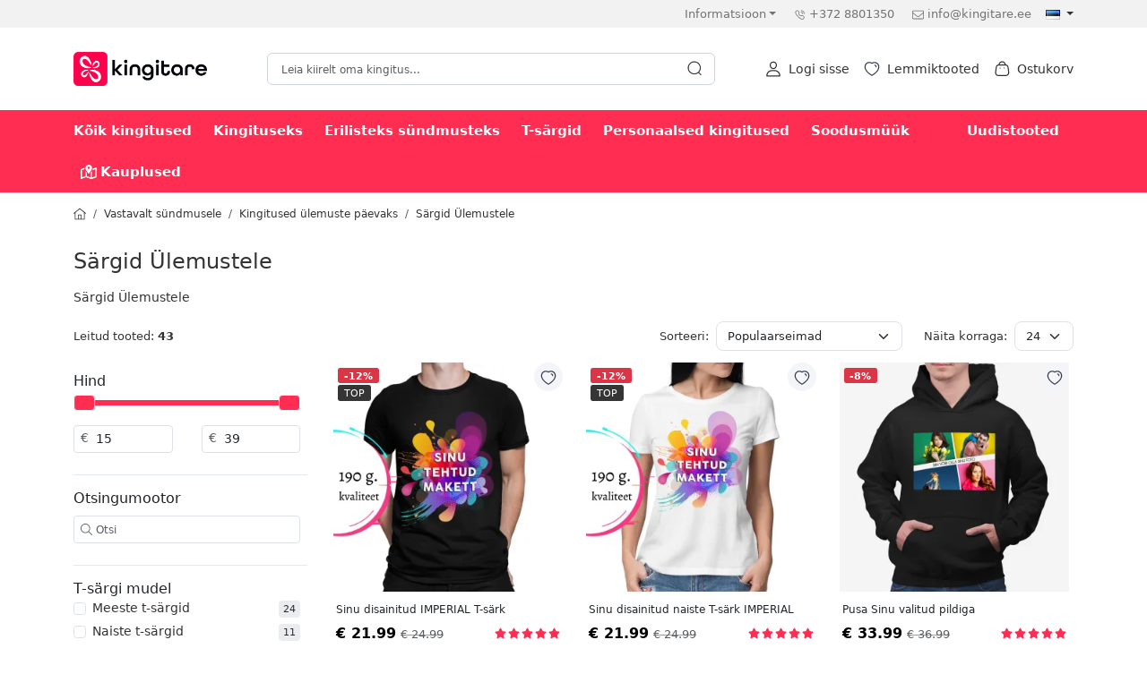

--- FILE ---
content_type: text/html; charset=utf-8
request_url: https://kingitare.ee/sargid-ulemustele
body_size: 48832
content:
<!DOCTYPE html>
<html dir="ltr" lang="et">
<head>
	<meta charset="UTF-8" />
	<meta name="viewport" content="width=device-width, initial-scale=1.0, maximum-scale=1.0, user-scalable=0" />
	<title>Särgid Ülemustele  | Kingitare.ee</title>
	<base href="https://kingitare.ee/" />
		<meta name="description" content="Särgid Ülemustele" />
			<meta name="keywords" content="Särgid, Ülemustele" />
			<link href="/catalog/view/theme/jstheme3/cache/styles.css?v=3.2.45" rel="stylesheet" type="text/css" />
	
		<script src="/catalog/view/theme/jstheme3/cache/scripts.js?v=3.2.45" type="text/javascript"></script>
	
	
			<link href="https://kingitare.ee/sargid-ulemustele?page=2" rel="next" />
		<link href="https://kingitare.ee/image/catalog/logo/ds_favicon.png" rel="icon" />
		<link href="https://kingitare.ee/sargid-ulemustele" rel="canonical" />
			<!-- Google tag (gtag.js) -->
                <script defer src="https://www.googletagmanager.com/gtag/js?id=G-832GKQ1VL9"></script>
                <script>
                window.dataLayer = window.dataLayer || [];
                function gtag(){dataLayer.push(arguments);}
                gtag('js', new Date());gtag('config', 'G-832GKQ1VL9');gtag('config', 'AW-755424327', {'allow_enhanced_conversions':true});</script><!-- Facebook Pixel Code -->
                <script>
                !function(f,b,e,v,n,t,s)
                {if(f.fbq)return;n=f.fbq=function(){n.callMethod?
                n.callMethod.apply(n,arguments):n.queue.push(arguments)};
                if(!f._fbq)f._fbq=n;n.push=n;n.loaded=!0;n.version='2.0';
                n.queue=[];t=b.createElement(e);t.async=!0;
                t.src=v;s=b.getElementsByTagName(e)[0];
                s.parentNode.insertBefore(t,s)}(window, document,'script',
                'https://connect.facebook.net/en_US/fbevents.js');
                fbq('init', '513122349361834');
                fbq('track', 'PageView');
                </script>
                <noscript> <img height="1" width="1" style="display:none" src="https://www.facebook.com/tr?id=513122349361834&ev=PageView&noscript=1"/></noscript>
                <!-- End Facebook Pixel Code -->
		<!-- Google Tag Manager -->
<script>(function(w,d,s,l,i){w[l]=w[l]||[];w[l].push({'gtm.start':
new Date().getTime(),event:'gtm.js'});var f=d.getElementsByTagName(s)[0],
j=d.createElement(s),dl=l!='dataLayer'?'&l='+l:'';j.async=true;j.src=
'https://www.googletagmanager.com/gtm.js?id='+i+dl;f.parentNode.insertBefore(j,f);
})(window,document,'script','dataLayer','GTM-M8547M3');</script>
<!-- End Google Tag Manager -->
	
            
            
<style>div[id^="js-related-pro-module-related-"] .product-title > a { line-clamp: 2; -webkit-line-clamp: 2 !Important; } div[id^="js-related-pro-module-related-"] .star-rating { display:none; } #js-related-pro-module-related-popup button[id^="product-"], #js-related-pro-module-related-cart button[id^="product-"] { text-wrap: wrap !important; }</style><style>
	.smartsearch {
		width: 100%;
		background: #fff;
		margin-top: 30px;
	}
</style>

<script type="text/javascript">
	var wait;
	var searchinput;
	
		
	$(document).ready(function(){
		$("#search-modal").on("hidden.bs.modal", function () {
			hideSmartSearch();
		});

		$('#search input').parent().after('<div class="smartsearch" style="display:none;"></div>');
		$('#search input')
		.click(function(e){
			if ($('.smartsearch').html().length > 0) {
				$('.smartsearch').show();
				e.preventDefault();
	
			} else {
				if ($(this).val().length >= 3) {
					searchinput = $(this);

					clearTimeout(wait);
					wait = setTimeout(showSmartSearch, 500);
				} else {
					showSearchHistory();
					e.preventDefault();
				}
			}
		
		}).keyup(function(e){
			searchinput = $(this);
			if (!searchinput.val()) {
				showSearchHistory();
			} else {
				if (searchinput.val().length < 3) {
					clearTimeout(wait);
					wait = setTimeout(hideSmartSearch, 500);
				}
			}
			
			if (searchinput.val().replace(/^\s+|\s+$/g, '').length >= 3 && (e.which == 0 || e.which == 8 || (47 < e.which && e.which < 112) || e.which > 185)) {
				$('.smartsearch').show().html('<div class="smartsearch-bottom text-center"><div class="spinner-border text-primary" role="status" style="width: 2rem; height: 2rem;"><span class="visually-hidden">Laadimine...</span></div></div>').show();
		
				clearTimeout(wait);
				wait = setTimeout(showSmartSearch, 500);
			}
		});

		$('.smartsearch').on('click','.delete-history-item', function() {
			var history_search_id = $(this).parent().data('history-search');
			$(this).parent().remove();
			$.ajax({
				url: 'index.php?route=extension/module/smartlivesearch/deleteSearchHistoryItem&id=' + encodeURIComponent(history_search_id),
				dataType: 'json',
				beforeSend: function() {},
				success: function(data) {}
			});
		});
		
			
	});
	
	function showSearchHistory() {
					html = '<div class="row">';
			
							html += '<div class="col-12 col-md-6 px-3"><span class="h3">Kõige populaarsemad otsingud</span><br><div class="py-1"><a href="https://kingitare.ee/search?q=isa"><svg xmlns="http://www.w3.org/2000/svg" class="text-muted me-1" fill="currentColor" width="18" height="18" viewBox="0 0 512 512"><path d="M508.5 481.6l-129-129c-2.3-2.3-5.3-3.5-8.5-3.5h-10.3C395 312 416 262.5 416 208 416 93.1 322.9 0 208 0S0 93.1 0 208s93.1 208 208 208c54.5 0 104-21 141.1-55.2V371c0 3.2 1.3 6.2 3.5 8.5l129 129c4.7 4.7 12.3 4.7 17 0l9.9-9.9c4.7-4.7 4.7-12.3 0-17zM208 384c-97.3 0-176-78.7-176-176S110.7 32 208 32s176 78.7 176 176-78.7 176-176 176z"></path></svg> isa</a></div><div class="py-1"><a href="https://kingitare.ee/search?q=Tass"><svg xmlns="http://www.w3.org/2000/svg" class="text-muted me-1" fill="currentColor" width="18" height="18" viewBox="0 0 512 512"><path d="M508.5 481.6l-129-129c-2.3-2.3-5.3-3.5-8.5-3.5h-10.3C395 312 416 262.5 416 208 416 93.1 322.9 0 208 0S0 93.1 0 208s93.1 208 208 208c54.5 0 104-21 141.1-55.2V371c0 3.2 1.3 6.2 3.5 8.5l129 129c4.7 4.7 12.3 4.7 17 0l9.9-9.9c4.7-4.7 4.7-12.3 0-17zM208 384c-97.3 0-176-78.7-176-176S110.7 32 208 32s176 78.7 176 176-78.7 176-176 176z"></path></svg> Tass</a></div><div class="py-1"><a href="https://kingitare.ee/search?q=v%C3%B5tmehoidja"><svg xmlns="http://www.w3.org/2000/svg" class="text-muted me-1" fill="currentColor" width="18" height="18" viewBox="0 0 512 512"><path d="M508.5 481.6l-129-129c-2.3-2.3-5.3-3.5-8.5-3.5h-10.3C395 312 416 262.5 416 208 416 93.1 322.9 0 208 0S0 93.1 0 208s93.1 208 208 208c54.5 0 104-21 141.1-55.2V371c0 3.2 1.3 6.2 3.5 8.5l129 129c4.7 4.7 12.3 4.7 17 0l9.9-9.9c4.7-4.7 4.7-12.3 0-17zM208 384c-97.3 0-176-78.7-176-176S110.7 32 208 32s176 78.7 176 176-78.7 176-176 176z"></path></svg> võtmehoidja</a></div><div class="py-1"><a href="https://kingitare.ee/search?q=kruus"><svg xmlns="http://www.w3.org/2000/svg" class="text-muted me-1" fill="currentColor" width="18" height="18" viewBox="0 0 512 512"><path d="M508.5 481.6l-129-129c-2.3-2.3-5.3-3.5-8.5-3.5h-10.3C395 312 416 262.5 416 208 416 93.1 322.9 0 208 0S0 93.1 0 208s93.1 208 208 208c54.5 0 104-21 141.1-55.2V371c0 3.2 1.3 6.2 3.5 8.5l129 129c4.7 4.7 12.3 4.7 17 0l9.9-9.9c4.7-4.7 4.7-12.3 0-17zM208 384c-97.3 0-176-78.7-176-176S110.7 32 208 32s176 78.7 176 176-78.7 176-176 176z"></path></svg> kruus</a></div><div class="py-1"><a href="https://kingitare.ee/search?q=rahakassa"><svg xmlns="http://www.w3.org/2000/svg" class="text-muted me-1" fill="currentColor" width="18" height="18" viewBox="0 0 512 512"><path d="M508.5 481.6l-129-129c-2.3-2.3-5.3-3.5-8.5-3.5h-10.3C395 312 416 262.5 416 208 416 93.1 322.9 0 208 0S0 93.1 0 208s93.1 208 208 208c54.5 0 104-21 141.1-55.2V371c0 3.2 1.3 6.2 3.5 8.5l129 129c4.7 4.7 12.3 4.7 17 0l9.9-9.9c4.7-4.7 4.7-12.3 0-17zM208 384c-97.3 0-176-78.7-176-176S110.7 32 208 32s176 78.7 176 176-78.7 176-176 176z"></path></svg> rahakassa</a></div><div class="py-1"><a href="https://kingitare.ee/search?q=Kirjadega%20T-s%C3%A4rgid"><svg xmlns="http://www.w3.org/2000/svg" class="text-muted me-1" fill="currentColor" width="18" height="18" viewBox="0 0 512 512"><path d="M508.5 481.6l-129-129c-2.3-2.3-5.3-3.5-8.5-3.5h-10.3C395 312 416 262.5 416 208 416 93.1 322.9 0 208 0S0 93.1 0 208s93.1 208 208 208c54.5 0 104-21 141.1-55.2V371c0 3.2 1.3 6.2 3.5 8.5l129 129c4.7 4.7 12.3 4.7 17 0l9.9-9.9c4.7-4.7 4.7-12.3 0-17zM208 384c-97.3 0-176-78.7-176-176S110.7 32 208 32s176 78.7 176 176-78.7 176-176 176z"></path></svg> Kirjadega T-särgid</a></div><div class="py-1"><a href="https://kingitare.ee/search?q=L%C3%B5busad%20T-s%C3%A4rgid"><svg xmlns="http://www.w3.org/2000/svg" class="text-muted me-1" fill="currentColor" width="18" height="18" viewBox="0 0 512 512"><path d="M508.5 481.6l-129-129c-2.3-2.3-5.3-3.5-8.5-3.5h-10.3C395 312 416 262.5 416 208 416 93.1 322.9 0 208 0S0 93.1 0 208s93.1 208 208 208c54.5 0 104-21 141.1-55.2V371c0 3.2 1.3 6.2 3.5 8.5l129 129c4.7 4.7 12.3 4.7 17 0l9.9-9.9c4.7-4.7 4.7-12.3 0-17zM208 384c-97.3 0-176-78.7-176-176S110.7 32 208 32s176 78.7 176 176-78.7 176-176 176z"></path></svg> Lõbusad T-särgid</a></div><div class="py-1"><a href="https://kingitare.ee/search?q=sokid"><svg xmlns="http://www.w3.org/2000/svg" class="text-muted me-1" fill="currentColor" width="18" height="18" viewBox="0 0 512 512"><path d="M508.5 481.6l-129-129c-2.3-2.3-5.3-3.5-8.5-3.5h-10.3C395 312 416 262.5 416 208 416 93.1 322.9 0 208 0S0 93.1 0 208s93.1 208 208 208c54.5 0 104-21 141.1-55.2V371c0 3.2 1.3 6.2 3.5 8.5l129 129c4.7 4.7 12.3 4.7 17 0l9.9-9.9c4.7-4.7 4.7-12.3 0-17zM208 384c-97.3 0-176-78.7-176-176S110.7 32 208 32s176 78.7 176 176-78.7 176-176 176z"></path></svg> sokid</a></div><div class="py-1"><a href="https://kingitare.ee/search?q=Kinkekarp"><svg xmlns="http://www.w3.org/2000/svg" class="text-muted me-1" fill="currentColor" width="18" height="18" viewBox="0 0 512 512"><path d="M508.5 481.6l-129-129c-2.3-2.3-5.3-3.5-8.5-3.5h-10.3C395 312 416 262.5 416 208 416 93.1 322.9 0 208 0S0 93.1 0 208s93.1 208 208 208c54.5 0 104-21 141.1-55.2V371c0 3.2 1.3 6.2 3.5 8.5l129 129c4.7 4.7 12.3 4.7 17 0l9.9-9.9c4.7-4.7 4.7-12.3 0-17zM208 384c-97.3 0-176-78.7-176-176S110.7 32 208 32s176 78.7 176 176-78.7 176-176 176z"></path></svg> Kinkekarp</a></div><div class="py-1"><a href="https://kingitare.ee/search?q=kinkekomplekt"><svg xmlns="http://www.w3.org/2000/svg" class="text-muted me-1" fill="currentColor" width="18" height="18" viewBox="0 0 512 512"><path d="M508.5 481.6l-129-129c-2.3-2.3-5.3-3.5-8.5-3.5h-10.3C395 312 416 262.5 416 208 416 93.1 322.9 0 208 0S0 93.1 0 208s93.1 208 208 208c54.5 0 104-21 141.1-55.2V371c0 3.2 1.3 6.2 3.5 8.5l129 129c4.7 4.7 12.3 4.7 17 0l9.9-9.9c4.7-4.7 4.7-12.3 0-17zM208 384c-97.3 0-176-78.7-176-176S110.7 32 208 32s176 78.7 176 176-78.7 176-176 176z"></path></svg> kinkekomplekt</a></div></div>';
			
			html += '</div>';
			$('.smartsearch').show().html(html);
			}

	function hideSmartSearch() {
		$('.smartsearch').hide();
		//$('.smartsearch').html('');
	}
	
	function showSmartSearch() {
		if (searchinput.val().trim() != '') {
		$.ajax({
			url: 'index.php?route=extension/module/smartlivesearch&q=' + encodeURIComponent(searchinput.val().trim()),
			dataType: 'json',
			beforeSend: function() {
				$('.smartsearch').show().html('<div class="smartsearch-bottom text-center"><div class="spinner-border text-primary" role="status" style="width: 2rem; height: 2rem;"><span class="visually-hidden">Laadimine...</span></div></div>').show();
			},
			success: function(data) {
				var html = '';
				
				if ((typeof data.products !== 'undefined' && data.products.length) || (typeof data.manufacturers !== 'undefined' && data.manufacturers.length) || (typeof data.categories !== 'undefined' && data.categories.length)) {
					
					html += '<div class="row">';
						if (typeof data.results_from_products !== 'undefined' && data.results_from_products.length) {
							html += '<div class="col-12 order-1 order-md-1 mb-3 mb-md-4">';
								html += '<div class="row">';
									for (i = 0; i < data.results_from_products.length; i++) {
										html += '<div class="col-12 col-sm-6 col-md-4 mb-1 align-items-center'+ (i > 4 ? ' d-none d-md-flex' : '')+'"><a href="' + data.results_from_products[i]['href'] + '">' + data.results_from_products[i]['name'] + '</a></div>';
									}
								html += '</div>';
							html += '</div>';
						}
							
						if (typeof data.products !== 'undefined' && data.products.length) {
							html += '<div class="col-12 col-md-8 order-3 order-md-2">';
								html += '<div class="mb-3 mb-md-4">';
									html += '<div class="h3">Tooted</div>';
									for (i = 0; i < data.products.length; i++) {
										html += '<div class="d-flex align-items-center pb-2">';
											html += '<div class="text-center me-2">';
																							if (data.products[i]['image']) {
													html += '<a href="' + data.products[i]['href'] + '"><img src="' + data.products[i]['image'] + '" style="width: auto; max-width: 50px; max-height: 50px; height: auto;"/></a>';
												}
																						html += '</div>';
											html += '<div class="lh-1 pb-2">';
											html += '<a href="' + data.products[i]['href'] + '">' + data.products[i]['name'] + '</a>';
																																	html += '</div>';
											
										html += '</div>';
									}

									html += '<div class="smartsearch-bottom text-center"><a href="https://kingitare.ee/search?q=' + encodeURIComponent(searchinput.val()) + '" class="btn btn-primary mt-2">Vaata kõiki tooteid</a></div>';
								html += '</div>';
							html += '</div>';
						}
						
						html += '<div class="col-12 col-md-4 order-2 order-md-3">';
							html += '<div class="row">';
								if (typeof data.manufacturers !== 'undefined' && data.manufacturers.length) {
									html += '<div class="col-12 col-sm-6 col-md-12 mb-3 mb-md-4">';
										html += '<div class="h3">Manufacrurers</div>';
										for (i = 0; i < data.manufacturers.length; i++) {
											if (data.manufacturers[i]['image']) {
												html += '<div class="me-2 mb-1 d-inline-block'+ (i > 4 ? 'd-none d-md-block' : '') + '"><a href="' + data.manufacturers[i]['href'] + '"><img src="' + data.manufacturers[i]['image'] + '" class="rounded border px-1 text-center" style=" max-width: 120px; height: auto; width: 100%; "></a></div>';
											} else {
												html += '<div class="me-2 mb-1 d-inline-block'+ (i > 4 ? 'd-none d-md-block' : '') + '"><a href="' + data.manufacturers[i]['href'] + '"><span class="fw-semibold">' + data.manufacturers[i]['name'] + '</span></a></div>';
											}
										}
									html += '</div>';
								}

								if (typeof data.categories !== 'undefined' && data.categories.length) {
									html += '<div class="col-12 col-sm-6 col-md-12 mb-3 mb-md-4">';
										html += '<div class="h3">Kategooriad</div>';
										for (i = 0; i < data.categories.length; i++) {
											if (data.categories[i]['image']) {
												html += '<div class="rounded border p-2 mb-1 '+ (i > 4 ? 'd-none d-md-block' : '') + '"><a href="' + data.categories[i]['href'] + '"><img src="' + data.categories[i]['image'] + '" class="rounded border px-1 text-center" style=" max-width: 120px; height: auto; width: 100%; ">' + data.categories[i]['name'] + '</a></div>';
											} else {
												html += '<div class="rounded border p-2 mb-1 '+ (i > 4 ? 'd-none d-md-block' : '') + '"><a href="' + data.categories[i]['href'] + '">' + data.categories[i]['name'] + '</a></div>';
											}
											
										}
									html += '</div>';
								}
							html += '</div>';
						html += '</div>';
						
					html += '</div>';

				} else {
					html = '<div class="smartsearch-bottom text-center">Ühtegi tulemust ei leitud</div>';
				}
				
				$('.smartsearch').show().html(html);
			}
		});
		}
	}
</script>
<link rel="alternate" href="https://kingitare.ee/sargid-ulemustele" hreflang="et" />
<link rel="alternate" href="https://kingitare.ee/sargid-ulemustele" hreflang="x-default" />

<script type="application/ld+json">            
{
 "@context":"http://schema.org",
 "@type":"Organization",
 "url":"https://kingitare.ee/",
 "logo":"https://kingitare.ee/image/catalog/logo/kingitare-logo-1.png",
 "potentialAction":[{
   "@type":"SearchAction",
   "target":"https://kingitare.ee/search?search=%7Bsearch_term_string%7D",
   "query-input":"required name=search_term_string"
 }],
 "contactPoint":[{
    "@type":"ContactPoint",
    "telephone":"+372 8801350",
    "contactType":"customer service"
  }]
}
</script>

<script type="application/ld+json">
{
  "@context": "http://schema.org",
  "@type": "BreadcrumbList",
  "itemListElement": [
  
    {
    "@type": "ListItem",
    "position": 1,
    "name": "Kingitare.ee",
    "item": "https://kingitare.ee"
  }   
    ,
      {
    "@type": "ListItem",
    "position": 2,
    "name": "Vastavalt sündmusele",
    "item": "https://kingitare.ee/vastavalt-sundmusele"
  }   
    ,
      {
    "@type": "ListItem",
    "position": 3,
    "name": "Kingitused ülemuste päevaks",
    "item": "https://kingitare.ee/kingitused-ulemuste-paevaks"
  }   
    ,
      {
    "@type": "ListItem",
    "position": 4,
    "name": "Särgid Ülemustele",
    "item": "https://kingitare.ee/sargid-ulemustele"
  }   
    ]
    }
</script>

</head>

<body>
			   <!-- Google Tag Manager (noscript) -->
<noscript><iframe src="https://www.googletagmanager.com/ns.html?id=GTM-M8547M3"
height="0" width="0" style="display:none;visibility:hidden"></iframe></noscript>
<!-- End Google Tag Manager (noscript) -->
		<header>
				<div>
						<div class="d-lg-block d-none top-header">
				<div class="container">
					<div class="d-flex d-flex justify-content-end">
						<div class="d-none d-xl-block d-lg-block d-md-block">
													</div>
						<div class="d-flex justify-content-end">
							<ul class="list-inline">
											<li class="d-none d-lg-inline-block me-3">
			<div class="dropdown">
		<a class="dropdown-toggle pb-2" href="#" title="Informatsioon" role="button" id="information-menu" data-bs-toggle="dropdown" aria-expanded="false">Informatsioon</a>
		<ul class="dropdown-menu" aria-labelledby="information-menu">
							<li><a class="dropdown-item" href="https://kingitare.ee/tarne-2-4-toopaevaga" title="Tarne 2-4 tööpäevaga">Tarne 2-4 tööpäevaga</a></li>
							<li><a class="dropdown-item" href="https://kingitare.ee/makseviisid" title="Makseviisid">Makseviisid</a></li>
							<li><a class="dropdown-item" href="https://kingitare.ee/fotogalerii" title="Fotogalerii">Fotogalerii</a></li>
							<li><a class="dropdown-item" href="https://kingitare.ee/garantii-ja-tagastamine" title="Garantii ja tagastamine">Garantii ja tagastamine</a></li>
							<li><a class="dropdown-item" href="https://kingitare.ee/trukiviisid" title="Trükiviisid">Trükiviisid</a></li>
							<li><a class="dropdown-item" href="https://kingitare.ee/kontaktid" title="Kontakt">Kontakt</a></li>
							<li><a class="dropdown-item" href="https://kingitare.ee/blog" title="Kingitare.ee blogi">Kingitare.ee blogi</a></li>
					</ul>
		</div>
		</li>
																		<li class="d-none d-lg-inline-block me-3">
									<svg  fill="currentColor" width="13" height="13" viewBox="0 0 16 17" fill="none" xmlns="http://www.w3.org/2000/svg"> <path fill-rule="evenodd" clip-rule="evenodd" d="M4.4329 1.83239C5.17757 1.84239 5.70824 2.40039 6.37957 3.10639C6.54557 3.28039 6.7249 3.47039 6.92557 3.67039C7.89824 4.64372 7.62157 5.43772 7.39824 6.07506C7.15557 6.77039 6.94557 7.37039 8.2029 8.62773C9.46024 9.88506 10.0596 9.67506 10.7542 9.43039C11.3922 9.20773 12.1842 8.92906 13.1589 9.90239C13.3569 10.1004 13.5436 10.2777 13.7169 10.4424C14.4256 11.1171 14.9856 11.6497 14.995 12.3964C15.0022 13.0324 14.6156 13.6817 13.6609 14.6364L13.2382 14.3497L13.5962 14.6984C13.3849 14.9151 12.8229 15.4924 11.7222 15.4991H11.7022C10.0409 15.4991 7.8749 14.1764 5.26424 11.5664C2.6429 8.94572 1.31824 6.77306 1.32818 5.10839C1.33424 4.00839 1.9109 3.44506 2.12757 3.23372L2.14606 3.21353L2.1909 3.16839C3.14757 2.21172 3.8049 1.81839 4.4329 1.83239ZM4.42024 2.83239H4.4149C4.11553 2.83239 3.66088 3.13239 3.02679 3.74832L2.89946 3.87336L2.9009 3.87306C2.9017 3.87306 2.89002 3.88554 2.87148 3.90445L2.8269 3.94906C2.66557 4.10572 2.33157 4.43172 2.3282 5.11372C2.3229 6.06772 2.95024 7.83906 5.9709 10.8591C8.9769 13.8644 10.7456 14.4991 11.7022 14.4991H11.7162C12.3982 14.4951 12.7236 14.1611 12.8802 14.0004C12.9276 13.9517 12.9662 13.9151 12.9936 13.8931C13.6582 13.2244 13.9982 12.7277 13.9949 12.4084C13.9909 12.0831 13.5862 11.6991 13.0269 11.1664C12.8489 10.9977 12.6556 10.8131 12.4516 10.6091C11.9222 10.0817 11.6616 10.1717 11.0849 10.3744C10.2882 10.6537 9.1969 11.0364 7.49624 9.33439C5.7949 7.63372 6.17624 6.54239 6.45424 5.74506C6.65557 5.16906 6.74757 4.90706 6.2189 4.37772C6.01224 4.17106 5.82624 3.97506 5.6549 3.79506C5.12557 3.23906 4.74357 2.83706 4.42024 2.83239ZM10.159 4.20406C11.5463 4.47339 12.6176 5.54406 12.8876 6.93206C12.9403 7.20406 12.7636 7.46606 12.493 7.51872C12.4603 7.52472 12.4283 7.52806 12.3963 7.52806C12.1616 7.52806 11.953 7.36272 11.9063 7.12406C11.7143 6.13739 10.9536 5.37672 9.9683 5.18539C9.69697 5.13272 9.5203 4.87072 9.57297 4.59939C9.62564 4.32806 9.8923 4.15072 10.159 4.20406ZM10.119 1.83619C12.8377 2.13819 14.949 4.24686 15.2537 6.96486C15.2844 7.23952 15.087 7.48686 14.813 7.51752C14.7944 7.51953 14.775 7.52086 14.7564 7.52086C14.505 7.52086 14.289 7.33219 14.2604 7.07686C14.0077 4.82619 12.2597 3.07952 10.0084 2.82952C9.73437 2.79886 9.53637 2.55219 9.56704 2.27752C9.59704 2.00352 9.8417 1.80152 10.119 1.83619Z" /> </svg><a class="ms-1" href="tel:+372 8801350" title="+372 8801350">+372 8801350</a>
								</li>
																								<li class="d-none d-lg-inline-block">
									<svg xmlns="http://www.w3.org/2000/svg" fill="currentColor" width="13" height="13" viewBox="0 0 512 512"><path d="M464 64H48C21.5 64 0 85.5 0 112v288c0 26.5 21.5 48 48 48h416c26.5 0 48-21.5 48-48V112c0-26.5-21.5-48-48-48zM48 96h416c8.8 0 16 7.2 16 16v41.4c-21.9 18.5-53.2 44-150.6 121.3-16.9 13.4-50.2 45.7-73.4 45.3-23.2.4-56.6-31.9-73.4-45.3C85.2 197.4 53.9 171.9 32 153.4V112c0-8.8 7.2-16 16-16zm416 320H48c-8.8 0-16-7.2-16-16V195c22.8 18.7 58.8 47.6 130.7 104.7 20.5 16.4 56.7 52.5 93.3 52.3 36.4.3 72.3-35.5 93.3-52.3 71.9-57.1 107.9-86 130.7-104.7v205c0 8.8-7.2 16-16 16z"></path> 									</svg><a class="ms-1" href="mailto:info@kingitare.ee" title="info@kingitare.ee">info@kingitare.ee</a>
								</li>
															</ul>
															<div class="ms-3">  <form class="simple-dropdown" action="https://kingitare.ee/index.php?route=common/language/language" method="post" enctype="multipart/form-data" id="form-language">
       <a class="dropdown-toggle" href="#" data-bs-toggle="dropdown" aria-haspopup="true" aria-expanded="false">
                                                 
        <img src="catalog/language/et-ee/et-ee.png" alt="Eesti keel" title="Eesti keel" width="16" height="11" loading="lazy">
                                                                                                                                                      </a>
      <ul class="dropdown-menu">
                              <li>
              <a href="https://dovanusalis.lt" class="language-select dropdown-item" data-code="lt-lt"><img src="catalog/language/lt-lt/lt-lt.png" alt="Lietuvių" title="Lietuvių" width="16" height="11" loading="lazy"> Lietuvių</a>
            </li>
                                        <li>
              <a href="https://goody.lv/" class="language-select dropdown-item" data-code="lv-lv"><img src="catalog/language/lv-lv/lv-lv.png" alt="Latviešu" title="Latviešu" width="16" height="11" loading="lazy"> Latviešu</a>
            </li>
                                        <li>
              <a href="https://kingitare.ee/" class="language-select dropdown-item" data-code="et-ee"><img src="catalog/language/et-ee/et-ee.png" alt="Eesti keel" title="Eesti keel" width="16" height="11" loading="lazy"> Eesti keel</a>
            </li>
                                        <li>
              <a href="https://prezentyplus.pl/" class="language-select dropdown-item" data-code="pl-pl"><img src="catalog/language/pl-pl/pl-pl.png" alt="Polski" title="Polski" width="16" height="11" loading="lazy"> Polski</a>
            </li>
                                        <li>
              <a href="https://vsechnydarky.cz/" class="language-select dropdown-item" data-code="cs-cz"><img src="catalog/language/cs-cz/cs-cz.png" alt="Čeština" title="Čeština" width="16" height="11" loading="lazy"> Čeština</a>
            </li>
                                        <li>
              <a href="https://tibino.co.uk/" class="language-select dropdown-item" data-code="en-gb"><img src="catalog/language/en-gb/en-gb.png" alt="English" title="English" width="16" height="11" loading="lazy"> English</a>
            </li>
                                        <li>
              <a href="https://allegeschenke24.de/" class="language-select dropdown-item" data-code="de-de"><img src="catalog/language/de-de/de-de.png" alt="Deutsch" title="Deutsch" width="16" height="11" loading="lazy"> Deutsch</a>
            </li>
                                        <li>
              <a href="https://tibino.fi/" class="language-select dropdown-item" data-code="fi-fi"><img src="catalog/language/fi-fi/fi-fi.png" alt="Suomi" title="Suomi" width="16" height="11" loading="lazy"> Suomi</a>
            </li>
                                        <li>
              <a href="https://tibino.hu/" class="language-select dropdown-item" data-code="hu-hu"><img src="catalog/language/hu-hu/hu-hu.png" alt="Magyar" title="Magyar" width="16" height="11" loading="lazy"> Magyar</a>
            </li>
                                        <li>
              <a href="https://tibino.ro/" class="language-select dropdown-item" data-code="ro-ro"><img src="catalog/language/ro-ro/ro-ro.png" alt="Română" title="Română" width="16" height="11" loading="lazy"> Română</a>
            </li>
                                        <li>
              <a href="https://vsetkydarceky.sk/" class="language-select dropdown-item" data-code="sk-sk"><img src="catalog/language/sk-sk/sk-sk.png" alt="Slovenčina" title="Slovenčina" width="16" height="11" loading="lazy"> Slovenčina</a>
            </li>
                        </ul>
    <input type="hidden" name="code" value="" />
    <input type="hidden" name="redirect" value="https://kingitare.ee/sargid-ulemustele" />
  </form>
</div>
													</div>
					</div>
				</div>
			</div>
									<div class="middle-header d-flex align-items-center my-2">
				<div class="container">
					<div class="modal" id="search-modal" tabindex="-1" aria-labelledby="SearchModalLabel" aria-hidden="true">
  <div class="modal-dialog px-1 px-lg-0" style="max-width: 1296px;">
    <div class="modal-content">
      <div class="modal-body">
       <form id="search" class="site-search rounded" method="get">
        <input type="text" name="search" value="" placeholder="Leia kiirelt oma kingitus..." autocomplete="off" class="rounded px-3 ps-lg-2 pe-lg-2 ">
        <div class="search-icon d-flex align-items-center"><span class="link"><span class="go-search me-2"><svg  fill="currentColor" width="18" height="18" viewBox="0 0 16 16" fill="none" xmlns="http://www.w3.org/2000/svg"> <path fill-rule="evenodd" clip-rule="evenodd" d="M7.82665 1.33301C11.4067 1.33301 14.3187 4.24501 14.3187 7.82501C14.3187 9.51404 13.6705 11.0545 12.6097 12.2107L14.6969 14.2935C14.8923 14.4888 14.8929 14.8048 14.6976 15.0001C14.6003 15.0988 14.4716 15.1475 14.3436 15.1475C14.2163 15.1475 14.0883 15.0988 13.9903 15.0015L11.8779 12.895C10.7667 13.7849 9.35777 14.3177 7.82665 14.3177C4.24665 14.3177 1.33398 11.405 1.33398 7.82501C1.33398 4.24501 4.24665 1.33301 7.82665 1.33301ZM7.82665 2.33301C4.79798 2.33301 2.33398 4.79634 2.33398 7.82501C2.33398 10.8537 4.79798 13.3177 7.82665 13.3177C10.8547 13.3177 13.3187 10.8537 13.3187 7.82501C13.3187 4.79634 10.8547 2.33301 7.82665 2.33301Z" /> </svg></span></span></div>
        <div class="search-tools text-end mt-1"><span class="clear-search" style="display:none;">Eemalda</span><span class="close-search" data-bs-dismiss="modal">Sulge</span></div>
      </form>
      </div>
    </div>
  </div>
</div>
					<div class="align-items-center d-flex">
						<div id="mm-toggler" class="align-items-center d-flex d-lg-none flex-column me-3 position-relative">
							<svg fill="currentColor" width="24" height="24" xmlns="http://www.w3.org/2000/svg" xmlns:xlink="http://www.w3.org/1999/xlink" version="1.1" viewBox="0 0 32 32" xml:space="preserve"><path d="M4,10h24c1.104,0,2-0.896,2-2s-0.896-2-2-2H4C2.896,6,2,6.896,2,8S2.896,10,4,10z M28,14H4c-1.104,0-2,0.896-2,2  s0.896,2,2,2h24c1.104,0,2-0.896,2-2S29.104,14,28,14z M28,22H4c-1.104,0-2,0.896-2,2s0.896,2,2,2h24c1.104,0,2-0.896,2-2  S29.104,22,28,22z"></path></svg>
													</div>
						<div>
															<a href="https://kingitare.ee" title="Kingitare.ee"><img src="https://kingitare.ee/image/catalog/logo/Logo_kingitare-2023.png" width="176" height="38" title="" alt="" class="brand-logo"/></a>
													</div>
						<div class="align-items-center d-flex justify-content-end w-100">
														<div class="d-lg-block d-none mx-4 w-100">
								<div id="desktop-search" class="position-relative mx-auto my-2 search-popup">
									<input class="form-control rounded" type="text" name="search" value="" placeholder="Leia kiirelt oma kingitus..." aria-label="Search" />
									<span class="search-icon link "><svg  fill="currentColor" width="18" height="18" viewBox="0 0 16 16" fill="none" xmlns="http://www.w3.org/2000/svg"> <path fill-rule="evenodd" clip-rule="evenodd" d="M7.82665 1.33301C11.4067 1.33301 14.3187 4.24501 14.3187 7.82501C14.3187 9.51404 13.6705 11.0545 12.6097 12.2107L14.6969 14.2935C14.8923 14.4888 14.8929 14.8048 14.6976 15.0001C14.6003 15.0988 14.4716 15.1475 14.3436 15.1475C14.2163 15.1475 14.0883 15.0988 13.9903 15.0015L11.8779 12.895C10.7667 13.7849 9.35777 14.3177 7.82665 14.3177C4.24665 14.3177 1.33398 11.405 1.33398 7.82501C1.33398 4.24501 4.24665 1.33301 7.82665 1.33301ZM7.82665 2.33301C4.79798 2.33301 2.33398 4.79634 2.33398 7.82501C2.33398 10.8537 4.79798 13.3177 7.82665 13.3177C10.8547 13.3177 13.3187 10.8537 13.3187 7.82501C13.3187 4.79634 10.8547 2.33301 7.82665 2.33301Z" /> </svg></span>
								</div>
							</div>
							<div class="align-items-center d-flex d-lg-none flex-column link me-3 search-popup"><svg  fill="currentColor" width="18" height="18" viewBox="0 0 16 16" fill="none" xmlns="http://www.w3.org/2000/svg"> <path fill-rule="evenodd" clip-rule="evenodd" d="M7.82665 1.33301C11.4067 1.33301 14.3187 4.24501 14.3187 7.82501C14.3187 9.51404 13.6705 11.0545 12.6097 12.2107L14.6969 14.2935C14.8923 14.4888 14.8929 14.8048 14.6976 15.0001C14.6003 15.0988 14.4716 15.1475 14.3436 15.1475C14.2163 15.1475 14.0883 15.0988 13.9903 15.0015L11.8779 12.895C10.7667 13.7849 9.35777 14.3177 7.82665 14.3177C4.24665 14.3177 1.33398 11.405 1.33398 7.82501C1.33398 4.24501 4.24665 1.33301 7.82665 1.33301ZM7.82665 2.33301C4.79798 2.33301 2.33398 4.79634 2.33398 7.82501C2.33398 10.8537 4.79798 13.3177 7.82665 13.3177C10.8547 13.3177 13.3187 10.8537 13.3187 7.82501C13.3187 4.79634 10.8547 2.33301 7.82665 2.33301Z" /> </svg></div>
																						
								<a href="tel:+372 8801350" title="+372 8801350" class="header-icon me-3 d-block d-lg-none" aria-label="+372 8801350"><svg  fill="currentColor" width="13" height="13" viewBox="0 0 16 17" fill="none" xmlns="http://www.w3.org/2000/svg"> <path fill-rule="evenodd" clip-rule="evenodd" d="M4.4329 1.83239C5.17757 1.84239 5.70824 2.40039 6.37957 3.10639C6.54557 3.28039 6.7249 3.47039 6.92557 3.67039C7.89824 4.64372 7.62157 5.43772 7.39824 6.07506C7.15557 6.77039 6.94557 7.37039 8.2029 8.62773C9.46024 9.88506 10.0596 9.67506 10.7542 9.43039C11.3922 9.20773 12.1842 8.92906 13.1589 9.90239C13.3569 10.1004 13.5436 10.2777 13.7169 10.4424C14.4256 11.1171 14.9856 11.6497 14.995 12.3964C15.0022 13.0324 14.6156 13.6817 13.6609 14.6364L13.2382 14.3497L13.5962 14.6984C13.3849 14.9151 12.8229 15.4924 11.7222 15.4991H11.7022C10.0409 15.4991 7.8749 14.1764 5.26424 11.5664C2.6429 8.94572 1.31824 6.77306 1.32818 5.10839C1.33424 4.00839 1.9109 3.44506 2.12757 3.23372L2.14606 3.21353L2.1909 3.16839C3.14757 2.21172 3.8049 1.81839 4.4329 1.83239ZM4.42024 2.83239H4.4149C4.11553 2.83239 3.66088 3.13239 3.02679 3.74832L2.89946 3.87336L2.9009 3.87306C2.9017 3.87306 2.89002 3.88554 2.87148 3.90445L2.8269 3.94906C2.66557 4.10572 2.33157 4.43172 2.3282 5.11372C2.3229 6.06772 2.95024 7.83906 5.9709 10.8591C8.9769 13.8644 10.7456 14.4991 11.7022 14.4991H11.7162C12.3982 14.4951 12.7236 14.1611 12.8802 14.0004C12.9276 13.9517 12.9662 13.9151 12.9936 13.8931C13.6582 13.2244 13.9982 12.7277 13.9949 12.4084C13.9909 12.0831 13.5862 11.6991 13.0269 11.1664C12.8489 10.9977 12.6556 10.8131 12.4516 10.6091C11.9222 10.0817 11.6616 10.1717 11.0849 10.3744C10.2882 10.6537 9.1969 11.0364 7.49624 9.33439C5.7949 7.63372 6.17624 6.54239 6.45424 5.74506C6.65557 5.16906 6.74757 4.90706 6.2189 4.37772C6.01224 4.17106 5.82624 3.97506 5.6549 3.79506C5.12557 3.23906 4.74357 2.83706 4.42024 2.83239ZM10.159 4.20406C11.5463 4.47339 12.6176 5.54406 12.8876 6.93206C12.9403 7.20406 12.7636 7.46606 12.493 7.51872C12.4603 7.52472 12.4283 7.52806 12.3963 7.52806C12.1616 7.52806 11.953 7.36272 11.9063 7.12406C11.7143 6.13739 10.9536 5.37672 9.9683 5.18539C9.69697 5.13272 9.5203 4.87072 9.57297 4.59939C9.62564 4.32806 9.8923 4.15072 10.159 4.20406ZM10.119 1.83619C12.8377 2.13819 14.949 4.24686 15.2537 6.96486C15.2844 7.23952 15.087 7.48686 14.813 7.51752C14.7944 7.51953 14.775 7.52086 14.7564 7.52086C14.505 7.52086 14.289 7.33219 14.2604 7.07686C14.0077 4.82619 12.2597 3.07952 10.0084 2.82952C9.73437 2.79886 9.53637 2.55219 9.56704 2.27752C9.59704 2.00352 9.8417 1.80152 10.119 1.83619Z" /> </svg></a>
																					<div class="header-icon dropdown me-3 d-lg-block d-none d-block">
								<a class="align-items-center d-flex lh-1" href="#" title="Logi sisse" role="button" id="account-dropdown" data-bs-toggle="dropdown" aria-expanded="false" aria-label="Logi sisse"> <svg fill="currentColor" width="18" height="18" viewBox="0 0 20 23" xmlns="http://www.w3.org/2000/svg"> <path d="M9.97757 12.9434C3.54347 12.9434 0 15.9966 0 21.5408C0 21.9738 0.349859 22.3248 0.781526 22.3248H19.1736C19.6052 22.3248 19.9551 21.9738 19.9551 21.5408C19.9551 15.9969 16.4117 12.9434 9.97757 12.9434ZM1.59149 20.7569C1.8989 16.6115 4.7163 14.5113 9.97757 14.5113C15.2388 14.5113 18.0563 16.6115 18.3639 20.7569H1.59149Z"></path> <path d="M9.98102 0.847656C7.02552 0.847656 4.79688 3.1282 4.79688 6.15221C4.79688 9.26479 7.12247 11.7967 9.98102 11.7967C12.8396 11.7967 15.1652 9.26479 15.1652 6.15246C15.1652 3.1282 12.9365 0.847656 9.98102 0.847656ZM9.98102 10.2291C7.98421 10.2291 6.35993 8.40032 6.35993 6.15246C6.35993 3.98717 7.88287 2.41557 9.98102 2.41557C12.0456 2.41557 13.6021 4.02191 13.6021 6.15246C13.6021 8.40032 11.9778 10.2291 9.98102 10.2291Z"></path> </svg>
																			<div class="d-md-block d-none ms-2">
																																				<span class="d-block text-nowrap">Logi sisse</span>
																																	</div>
																	</a>
								<ul class="dropdown-menu" aria-labelledby="account-dropdown">
																		<li class="text-center p-2 border-bottom border-2">
										<div class="d-grid gap-2">
											<a class="btn btn-primary font-size-xs font-medium py-1 px-2" href="https://kingitare.ee/logi-sisse" title="Logi sisse">Logi sisse</a>
											<a class="btn btn-outline-primary font-size-xs font-medium py-1 px-2" href="https://kingitare.ee/registreerumine" title="Loo konto">Loo konto</a>
										</div>
									</li>
									<li><a class="dropdown-item" href="https://kingitare.ee/konto" title="Minu konto">Minu konto</a></li>									<li><a class="dropdown-item" href="https://kingitare.ee/tellimuste-ajalugu" title="Tellimuste ajalugu">Tellimuste ajalugu</a></li>									<li><a class="dropdown-item" href="https://kingitare.ee/aadresside-nimekiri" title="Muuda oma aadressiraamatu sissekandeid">Muuda oma aadressiraamatu sissekandeid</a></li>									<li><a class="dropdown-item" href="https://kingitare.ee/konto-soovinimekiri" title="Soovide nimekiri">Soovide nimekiri</a></li>																										</ul>
							</div>
															
							<a href="https://kingitare.ee/konto-soovinimekiri" title="Lemmiktooted" aria-label="Lemmiktooted" class="header-icon me-3 d-lg-block d-block">
								<div id="wishlist-total" class="align-items-center d-flex lh-1 position-relative">
									<span class="h-label d-none">0</span>
									<?xml version="1.0" encoding="UTF-8"?><svg xmlns="http://www.w3.org/2000/svg" fill="currentColor" width="18" height="18" viewBox="0 0 18 18"><path d="M9,1.98c1.31-.83,3.05-1.06,4.56-.58,3.27,1.05,4.29,4.62,3.38,7.46-1.4,4.46-7.39,7.78-7.64,7.92-.09,.05-.19,.07-.29,.07s-.2-.02-.29-.07c-.25-.14-6.19-3.41-7.64-7.92,0,0,0,0,0,0-.91-2.84,.1-6.41,3.37-7.46,1.53-.5,3.21-.28,4.56,.58Zm-4.19,.58c-2.64,.85-3.31,3.7-2.59,5.94,1.13,3.52,5.59,6.36,6.78,7.06,1.19-.71,5.69-3.58,6.78-7.06,.72-2.25,.05-5.09-2.6-5.94-1.28-.41-2.78-.16-3.81,.64-.22,.17-.52,.17-.73,0-1.09-.82-2.52-1.06-3.83-.64Zm7.6,1.6c1.1,.36,1.87,1.33,1.96,2.48,.03,.33-.22,.62-.55,.65-.02,0-.03,0-.05,0-.31,0-.58-.24-.6-.56-.05-.66-.5-1.22-1.13-1.43-.32-.1-.49-.44-.39-.76,.1-.32,.44-.49,.76-.39Z" style="fill:#373f50; fill-rule:evenodd;"/></svg>
																			<div class="header-icon d-md-block d-none ms-2">
																							<span class="d-block text-nowrap">Lemmiktooted</span>
																					</div>
																	</div>
							</a>
														<div id="cart-total" class="header-icon dropdown position-static">
								<a class="align-items-center d-flex lh-1 position-relative" aria-label="Ostukorv" href="#" title="Ostukorv" role="button" id="cart-dropdown" data-bs-toggle="dropdown" aria-expanded="false"> 
									<span class="h-label d-none">0</span>
									<svg  fill="currentColor" width="18" height="18" viewBox="0 0 24 24" xmlns="http://www.w3.org/2000/svg"> <path fill-rule="evenodd" clip-rule="evenodd" d="M12.487 0.503906C15.2896 0.503906 17.6048 2.63936 17.8902 5.37053L17.9699 5.37148C19.5246 5.37148 21.4149 6.404 22.0528 9.30001L22.8988 15.8479C23.2022 17.9612 22.8227 19.6564 21.7687 20.8723C20.7201 22.0817 19.0603 22.7218 16.9685 22.7218H8.01775C5.72003 22.7218 4.11923 22.1589 3.12316 21.002C2.1228 19.8419 1.78827 18.1017 2.12923 15.8308L2.96126 9.36971C3.50808 6.40722 5.50773 5.37148 7.05599 5.37148C7.18965 4.13896 7.74541 2.96643 8.62708 2.08754C9.64031 1.08075 11.0374 0.503906 12.4645 0.503906H12.487ZM17.9699 6.97977H7.05599C6.58315 6.97977 5.00273 7.17063 4.54919 9.61953L3.72145 16.0527C3.45233 17.8572 3.66033 19.1632 4.34118 19.9534C5.01345 20.7339 6.21646 21.1135 8.01775 21.1135H16.9685C18.0921 21.1135 19.6264 20.8894 20.5528 19.8194C21.2884 18.9713 21.5414 17.7082 21.3055 16.0645L20.4703 9.57557C20.1143 7.97692 19.1751 6.97977 17.9699 6.97977ZM15.6141 9.96488C16.058 9.96488 16.4429 10.3251 16.4429 10.769C16.4429 11.2129 16.1073 11.5732 15.6634 11.5732H15.6141C15.1702 11.5732 14.8099 11.2129 14.8099 10.769C14.8099 10.3251 15.1702 9.96488 15.6141 9.96488ZM9.36304 9.96488C9.80693 9.96488 10.1918 10.3251 10.1918 10.769C10.1918 11.2129 9.85518 11.5732 9.41129 11.5732H9.36304C8.91915 11.5732 8.55889 11.2129 8.55889 10.769C8.55889 10.3251 8.91915 9.96488 9.36304 9.96488ZM12.4838 2.1122H12.4677C11.4588 2.1122 10.4756 2.51857 9.76254 3.22729C9.18173 3.80549 8.80187 4.56561 8.67899 5.37098L16.2694 5.37128C15.9939 3.52899 14.4008 2.1122 12.4838 2.1122Z"></path> </svg>
																			<div class="d-md-block d-none ms-2">
																							<span class="d-block text-nowrap">Ostukorv</span>
																					</div>
																	</a>
								<ul class="dropdown-menu dropdown-menu-end p-2 dropdown-cart" aria-labelledby="cart-dropdown">
									<div id="cart">    <div class="p-3 text-center">
      <svg xmlns="http://www.w3.org/2000/svg" fill="currentColor" width="180" height="100" viewBox="0 0 185.42 99.73"><style>.a{fill:#888888}.b{fill:#7f7f7f}.cls-13,.cls-2,.cls-3,.cls-4,.cls-5{fill: #afafaf}.cls-3{font-size:17.95px}.cls-13,.cls-3,.cls-4,.cls-4{font-size:17.95px}.cls-5{font-size:17.95px}.cls-11,.cls-6,.cls-8,.cls-9{fill:none}.cls-11,.cls-6,.cls-7,.cls-8,.cls-9{stroke: #b2b2b2}.cls-6,.cls-9{stroke-miterlimit:10}.cls-6{stroke-width:0.75px}.cls-7{fill: rgba(0,0,0,0)}.cls-11,.cls-7,.cls-8{stroke-linecap:roundstroke-linejoin:round}.cls-8{stroke-width:3px}.cls-11{stroke-dasharray:1.93 2.9}.cls-12{mix-blend-mode:multiply}.cls-13{font-size:11.98px}</style><g class="cls-1"><path class="cls-2" d="m36.06 76.41l-12.65 0c-1.4 0-3 0-2.86-2 0.13-1.73 1.73-1.42 2.89-1.43q13.06 0 26.12 0c1.18 0 2.74-0.24 2.85 1.49 0.13 2-1.51 1.9-2.88 1.9 -4.53 0.05-8.98 0.05-13.47 0.04z"></path><path class="cls-2" d="m53.91 87.12c-2 0-4.08 0-6.11 0 -1 0-1.91-0.44-1.82-1.68a1.52 1.52 0 0 1 1.7-1.44q6.52-0.05 13 0c1 0 2 0.45 1.83 1.67s-1.1 1.42-2.12 1.42l-6.48 0 0 0.03z"></path><path class="cls-2" d="m33.74 99.33c-2 0-4.06 0-6.09 0 -0.88 0-1.66-0.36-1.76-1.3s0.7-1.46 1.55-1.47q6.29-0.06 12.58 0c0.78 0 1.71 0.22 1.76 1.27 0.05 1.32-1 1.46-2 1.48 -1.98 0.05-4.01 0.02-6.04 0.02z"></path><path class="cls-2" d="m39.2 87.15c-1.19-0.06-2.71 0.08-2.66-1.6s1.56-1.55 2.75-1.55 2.7-0.11 2.65 1.6 -1.56 1.49-2.74 1.55z"></path><path class="cls-2" d="m2.54 73.56c1.36 0.23 3.11-0.23 3 1.59s-1.83 1.22-3 1.24 -2.49 0.32-2.54-1.25c-0.06-1.97 1.76-1.14 2.54-1.58z"></path><path class="cls-2" d="m16.8 96.48c1 0.11 2.35-0.09 2.32 1.47 0 1.18-1.06 1.39-2.05 1.38s-2.32 0-2.34-1.48c-0.01-1.3 1.12-1.26 2.07-1.37z"></path><path class="cls-2" d="m12.92 76.44c-1.23-0.11-2-0.68-2-1.73 0-1.33 0.93-1.86 2.13-1.78a1.62 1.62 0 0 1 1.63 1.87 1.71 1.71 0 0 1-1.76 1.64z"></path><path class="cls-2" d="m149.36 76.8l12.64 0c1.4 0 3 0 2.86-2 -0.13-1.73-1.73-1.42-2.89-1.43q-13.06 0-26.12 0c-1.18 0-2.74-0.24-2.85 1.49 -0.13 2 1.51 1.9 2.88 1.9 4.5 0.05 8.99 0.04 13.48 0.04z"></path><path class="cls-2" d="m131.51 87.5c2 0 4.08 0 6.11 0 1 0 1.91-0.44 1.82-1.68a1.52 1.52 0 0 0-1.71-1.38q-6.52-0.05-13 0c-1 0-2 0.45-1.83 1.67s1.1 1.42 2.12 1.42l6.52 0 -0.03-0.03z"></path><path class="cls-2" d="m151.68 99.71c2 0 4.06 0 6.09 0 0.88 0 1.66-0.36 1.76-1.3s-0.7-1.46-1.55-1.47q-6.29-0.06-12.58 0c-0.78 0-1.71 0.22-1.76 1.27 -0.05 1.32 1 1.46 2 1.48 1.98 0.06 4.01 0.03 6.04 0.02z"></path><path class="cls-2" d="m146.22 87.54c1.19-0.06 2.71 0.08 2.66-1.6s-1.56-1.54-2.75-1.53 -2.7-0.11-2.65 1.6 1.52 1.47 2.74 1.53z"></path><path class="cls-2" d="m182.88 74c-1.36 0.23-3.11-0.23-3 1.59s1.83 1.22 3 1.24 2.49 0.32 2.54-1.26c0.06-2.01-1.76-1.18-2.54-1.57z"></path><path class="cls-2" d="m168.62 96.87c-1 0.11-2.35-0.09-2.32 1.47 0 1.18 1.06 1.39 2.05 1.38s2.32 0 2.34-1.48c0.01-1.3-1.12-1.24-2.07-1.37z"></path><path class="cls-2" d="m172.5 76.83c1.23-0.11 2-0.68 2-1.73 0-1.33-0.93-1.86-2.13-1.78a1.62 1.62 0 0 0-1.63 1.87 1.71 1.71 0 0 0 1.76 1.64z"></path><text class="cls-3" transform="matrix(0.95 0.31 -0.31 0.95 134.5 48.15)">  +</text><text class="cls-4" transform="rotate(-10 60 17)" y="17.05" x="60.6">+</text><text class="cls-5" y="40.9" x="32.21">+</text><polygon class="cls-6" points="57.99 37.43 54.68 44.38 50.55 37.66 57.99 37.43"></polygon><polygon class="cls-6" points="105.31 20.91 105.41 13.21 111.97 17.58 105.31 20.91"></polygon><circle class="cls-7" cx="29.13" cy="53.5" r="3.41"></circle><circle class="cls-7" cx="21.55" cy="86.1" r="3.41"></circle><circle class="cls-7" cx="78.09" cy="43.97" r="2.09" transform="rotate(-16 -2 23)"></circle><circle class="cls-7" cx="119.35" cy="50.83" r="2.09" transform="rotate(-16 0 33)"></circle><g class="a"><g class="a"><path class="st0" d="m115.915 41.909c-0.697-0.813-1.713-1.278-2.788-1.278l-35.426 0c-0.581 0-1.045 0.465-1.045 1.045s0.465 1.045 1.045 1.045l35.426 0c0.465 0 0.929 0.203 1.22 0.552 0.29 0.348 0.436 0.813 0.377 1.278l-3.397 14.955c0 0.029 0 0.058 0 0.058 -0.203 1.249-1.307 2.178-2.555 2.178l-24.16 0c-0.581 0-1.045 0.465-1.045 1.045 0 0.581 0.465 1.045 1.045 1.045l24.16 0c2.294 0 4.211-1.626 4.588-3.891l3.397-14.955c0-0.029 0-0.058 0-0.058 0.174-1.103-0.145-2.178-0.842-3.02l0 0z"></path><path class="st0" d="m82.957 73.618c-2.671 0-4.849 2.178-4.849 4.849 0 2.672 2.178 4.849 4.849 4.849 2.672 0 4.849-2.178 4.849-4.849 0-2.671-2.178-4.849-4.849-4.849zm0 7.637c-1.539 0-2.788-1.249-2.788-2.788 0-1.539 1.249-2.788 2.788-2.788 1.539 0 2.788 1.249 2.788 2.788 0 1.539-1.249 2.788-2.788 2.788z"></path><path class="st0" d="m104.503 73.618c-2.671 0-4.849 2.178-4.849 4.849 0 2.672 2.178 4.849 4.849 4.849 2.672 0 4.849-2.178 4.849-4.849 0-2.671-2.178-4.849-4.849-4.849zm0 7.637c-1.539 0-2.788-1.249-2.788-2.788 0-1.539 1.249-2.788 2.788-2.788 1.539 0 2.788 1.249 2.788 2.788 0 1.539-1.249 2.788-2.788 2.788z"></path><path class="st0" d="m108.336 68.885l-28.893 0 -2.701-10.599 -5.256-22.737c-0.348-1.336-1.539-2.265-2.933-2.265l-6.766 0c-0.581 0-1.045 0.465-1.045 1.045s0.465 1.045 1.045 1.045l6.795 0c0.436 0 0.813 0.29 0.929 0.697l4.936 21.401c0 0.087 0 0.174 0.029 0.232l0.29 1.103 0 0.029c0 0 0 0 0 0.029l2.875 11.325c0.116 0.465 0.523 0.784 0.987 0.784l0.116 0 29.561 0c0.581 0 1.045-0.465 1.045-1.045s-0.465-1.045-1.016-1.045l0 0z"></path></g><g class="a"><g class="a"><path class="st1" d="m86.732 57.444c1.887-2.207 4.995-3.485 7.84-3.601 2.207-0.087 4.443 0.436 6.359 1.481 0.697 0.377 1.684 1.045 2.12 1.51 0.29 0.29 1.074-0.058 0.755-0.377 -4.646-4.646-13.532-4.24-17.8 0.726 -0.319 0.377 0.465 0.552 0.726 0.261l0 0 0 0z"></path></g><path class="st1" d="m89.142 48.326c0.145 0.61-0.203 1.22-0.726 1.394 -0.552 0.145-1.103-0.203-1.249-0.813 -0.145-0.61 0.203-1.22 0.726-1.394 0.552-0.174 1.103 0.203 1.249 0.813z"></path><path class="st1" d="m103.254 48.704c0.145 0.61-0.203 1.22-0.726 1.394 -0.552 0.145-1.103-0.203-1.249-0.813s0.203-1.22 0.726-1.394c0.552-0.174 1.132 0.203 1.249 0.813z"></path></g></g></g></svg>
      <p class="pt-2">Teie ostukorv on tühi!</p>
    </div>
    </div>
								</ul>
							</div>
													</div>
					</div>
				</div>
			</div>
									<div class="desktop-menu d-lg-block d-none navbar navbar-expand-md py-0">
	<div class="container">
		<ul class="nav navbar-nav w-100">
											<li class="py-1 nav-item me-2 dropdown menu-large">
																<a href="https://kingitare.ee/koik-originaalsed-kingitused" title="Kõik kingitused" class="nav-link ps-0 text-wrap" data-bs-toggle="dropdown">Kõik kingitused</a>
						<span class="bottom-arrow"></span>
						<ul class="dropdown-menu megamenu">
							<li class="dropdown-item container">
								<div class="row gx-1">
									<ul class="col-2 px-1">
																																																							<li class="level-2 list-unstyled">
																											<a class="dropdown-item fw-bold text-wrap px-0" title="Kinkekomplektid" href="https://kingitare.ee/kinkekomplektid"><span>Kinkekomplektid</span></a>
																									</li>
																																																																																<li class="level-2 list-unstyled">
																											<a class="dropdown-item fw-bold text-wrap px-0" title="Originaalsed riided" href="https://kingitare.ee/originaalsed-riided"><span>Originaalsed riided</span></a>
																									</li>
																									<ul class="ps-0">
																																													<li class="level-3 list-unstyled mb-2 lh-2">
																	<a class="text-wrap" title="Polosärgid" href="https://kingitare.ee/polosargid"><span class="level3-arrow-icon"></span><span>Polosärgid</span></a>
																</li>
																																																												<li class="level-3 list-unstyled mb-2 lh-2">
																	<a class="text-wrap" title="T-särgid" href="https://kingitare.ee/t-sargid"><span class="level3-arrow-icon"></span><span>T-särgid</span></a>
																</li>
																																																												<li class="level-3 list-unstyled mb-2 lh-2">
																	<a class="text-wrap" title="Džemprid" href="https://kingitare.ee/dzemprid"><span class="level3-arrow-icon"></span><span>Džemprid</span></a>
																</li>
																																																												<li class="level-3 list-unstyled mb-2 lh-2">
																	<a class="text-wrap" title="BARAMOOR pusa-pleedid" href="https://kingitare.ee/baramoor-pusa-pleedid"><span class="level3-arrow-icon"></span><span>BARAMOOR pusa-pleedid</span></a>
																</li>
																																																												<li class="level-3 list-unstyled mb-2 lh-2">
																	<a class="text-wrap" title="Põlled" href="https://kingitare.ee/polled"><span class="level3-arrow-icon"></span><span>Põlled</span></a>
																</li>
																																																												<li class="level-3 list-unstyled mb-2 lh-2">
																	<a class="text-wrap" title="Sokid" href="https://kingitare.ee/sokid"><span class="level3-arrow-icon"></span><span>Sokid</span></a>
																</li>
																																																												<li class="level-3 list-unstyled mb-2 lh-2">
																	<a class="text-wrap" title="Aluspesu" href="https://kingitare.ee/aluspesu"><span class="level3-arrow-icon"></span><span>Aluspesu</span></a>
																</li>
																																																												<li class="level-3 list-unstyled mb-2 lh-2">
																	<a class="text-wrap" title="Bodid beebidele" href="https://kingitare.ee/bodid-beebidele"><span class="level3-arrow-icon"></span><span>Bodid beebidele</span></a>
																</li>
																																																												<li class="level-3 list-unstyled mb-2 lh-2">
																	<a class="text-wrap" title="Nokkmütsid" href="https://kingitare.ee/nokkmutsid"><span class="level3-arrow-icon"></span><span>Nokkmütsid</span></a>
																</li>
																																																												<li class="level-3 list-unstyled mb-2 lh-2">
																	<a class="text-wrap" title="Spordipüksid" href="https://kingitare.ee/spordipuksid"><span class="level3-arrow-icon"></span><span>Spordipüksid</span></a>
																</li>
																																																												<li class="level-3 list-unstyled mb-2 lh-2">
																	<a class="text-wrap" title="Premium rõivad" href="https://kingitare.ee/premium-roivad"><span class="level3-arrow-icon"></span><span>Premium rõivad</span></a>
																</li>
																																																												<li class="level-3 list-unstyled mb-2 lh-2">
																	<a class="text-wrap" title="Pusade väljamüük" href="https://kingitare.ee/pusade-valjamuuk"><span class="level3-arrow-icon"></span><span>Pusade väljamüük</span></a>
																</li>
																																																												<li class="level-3 list-unstyled mb-2 lh-2">
																	<a class="text-wrap" title="Rõivad ilma trükita" href="https://kingitare.ee/roivad-ilma-trukita"><span class="level3-arrow-icon"></span><span>Rõivad ilma trükita</span></a>
																</li>
																																										</ul>
																																																																																</ul>
												<ul class="col-2 px-1">
																								<li class="level-2 list-unstyled">
																											<a class="dropdown-item fw-bold text-wrap px-0" title="Hobid ja vaba aeg" href="https://kingitare.ee/hobid-ja-vaba-aeg"><span>Hobid ja vaba aeg</span></a>
																									</li>
																									<ul class="ps-0">
																																													<li class="level-3 list-unstyled mb-2 lh-2">
																	<a class="text-wrap" title="Autolõhn" href="https://kingitare.ee/autolohn"><span class="level3-arrow-icon"></span><span>Autolõhn</span></a>
																</li>
																																																												<li class="level-3 list-unstyled mb-2 lh-2">
																	<a class="text-wrap" title="Kingiideed grillisõpradele" href="https://kingitare.ee/kingiideed-grillisopradele"><span class="level3-arrow-icon"></span><span>Kingiideed grillisõpradele</span></a>
																</li>
																																																												<li class="level-3 list-unstyled mb-2 lh-2">
																	<a class="text-wrap" title="Kraabitavad kaardid ja plakatid" href="https://kingitare.ee/kraabitavad-kaardid-ja-plakatid"><span class="level3-arrow-icon"></span><span>Kraabitavad kaardid ja plakatid</span></a>
																</li>
																																																												<li class="level-3 list-unstyled mb-2 lh-2">
																	<a class="text-wrap" title="Lauamängud" href="https://kingitare.ee/lauamangud"><span class="level3-arrow-icon"></span><span>Lauamängud</span></a>
																</li>
																																																												<li class="level-3 list-unstyled mb-2 lh-2">
																	<a class="text-wrap" title="Märkmikud ja järjehoidjad" href="https://kingitare.ee/markmikud-ja-jarjehoidjad"><span class="level3-arrow-icon"></span><span>Märkmikud ja järjehoidjad</span></a>
																</li>
																																																												<li class="level-3 list-unstyled mb-2 lh-2">
																	<a class="text-wrap" title="Mõistatused" href="https://kingitare.ee/moistatused"><span class="level3-arrow-icon"></span><span>Mõistatused</span></a>
																</li>
																																																												<li class="level-3 list-unstyled mb-2 lh-2">
																	<a class="text-wrap" title="Numbrialus" href="https://kingitare.ee/numbrialus"><span class="level3-arrow-icon"></span><span>Numbrialus</span></a>
																</li>
																																																												<li class="level-3 list-unstyled mb-2 lh-2">
																	<a class="text-wrap" title="Riidest kotid" href="https://kingitare.ee/riidest-kotid"><span class="level3-arrow-icon"></span><span>Riidest kotid</span></a>
																</li>
																																																												<li class="level-3 list-unstyled mb-2 lh-2">
																	<a class="text-wrap" title="Võtmehoidjad" href="https://kingitare.ee/votmehoidjad"><span class="level3-arrow-icon"></span><span>Võtmehoidjad</span></a>
																</li>
																																																												<li class="level-3 list-unstyled mb-2 lh-2">
																	<a class="text-wrap" title="Allikad" href="https://kingitare.ee/allikad"><span class="level3-arrow-icon"></span><span>Allikad</span></a>
																</li>
																																										</ul>
																																																																																</ul>
												<ul class="col-2 px-1">
																								<li class="level-2 list-unstyled">
																											<a class="dropdown-item fw-bold text-wrap px-0" title="Kingitused koju" href="https://kingitare.ee/kingitused-koju"><span>Kingitused koju</span></a>
																									</li>
																									<ul class="ps-0">
																																													<li class="level-3 list-unstyled mb-2 lh-2">
																	<a class="text-wrap" title="Hoiukarbid" href="https://kingitare.ee/hoiukarbid"><span class="level3-arrow-icon"></span><span>Hoiukarbid</span></a>
																</li>
																																																												<li class="level-3 list-unstyled mb-2 lh-2">
																	<a class="text-wrap" title="Kellad" href="https://kingitare.ee/kellad"><span class="level3-arrow-icon"></span><span>Kellad</span></a>
																</li>
																																																												<li class="level-3 list-unstyled mb-2 lh-2">
																	<a class="text-wrap" title="Kodulõhnastajad" href="https://kingitare.ee/kodulohnastajad"><span class="level3-arrow-icon"></span><span>Kodulõhnastajad</span></a>
																</li>
																																																												<li class="level-3 list-unstyled mb-2 lh-2">
																	<a class="text-wrap" title="Kosmeetika" href="https://kingitare.ee/kosmeetika"><span class="level3-arrow-icon"></span><span>Kosmeetika</span></a>
																</li>
																																																												<li class="level-3 list-unstyled mb-2 lh-2">
																	<a class="text-wrap" title="Kruusid" href="https://kingitare.ee/kruusid"><span class="level3-arrow-icon"></span><span>Kruusid</span></a>
																</li>
																																																												<li class="level-3 list-unstyled mb-2 lh-2">
																	<a class="text-wrap" title="Lõbusad tööriistad" href="https://kingitare.ee/lobusad-tooriistad"><span class="level3-arrow-icon"></span><span>Lõbusad tööriistad</span></a>
																</li>
																																																												<li class="level-3 list-unstyled mb-2 lh-2">
																	<a class="text-wrap" title="Magusad kingitused" href="https://kingitare.ee/magusad-kingitused"><span class="level3-arrow-icon"></span><span>Magusad kingitused</span></a>
																</li>
																																																												<li class="level-3 list-unstyled mb-2 lh-2">
																	<a class="text-wrap" title="Padjad ja padjapüürid" href="https://kingitare.ee/padjad-ja-padjapuurid"><span class="level3-arrow-icon"></span><span>Padjad ja padjapüürid</span></a>
																</li>
																																																												<li class="level-3 list-unstyled mb-2 lh-2">
																	<a class="text-wrap" title="Vaasid" href="https://kingitare.ee/vaasid"><span class="level3-arrow-icon"></span><span>Vaasid</span></a>
																</li>
																																																												<li class="level-3 list-unstyled mb-2 lh-2">
																	<a class="text-wrap" title="Unemaskid" href="https://kingitare.ee/unemaskid"><span class="level3-arrow-icon"></span><span>Unemaskid</span></a>
																</li>
																																										</ul>
																																																																																<li class="level-2 list-unstyled">
																											<a class="dropdown-item fw-bold text-wrap px-0" title="Mänguasjad" href="https://kingitare.ee/manguasjad"><span>Mänguasjad</span></a>
																									</li>
																									<ul class="ps-0">
																																													<li class="level-3 list-unstyled mb-2 lh-2">
																	<a class="text-wrap" title="Pehmed mänguasjad" href="https://kingitare.ee/pehmed-manguasjad"><span class="level3-arrow-icon"></span><span>Pehmed mänguasjad</span></a>
																</li>
																																																												<li class="level-3 list-unstyled mb-2 lh-2">
																	<a class="text-wrap" title="Siseruumi mänguasjad" href="https://kingitare.ee/siseruumi-manguasjad"><span class="level3-arrow-icon"></span><span>Siseruumi mänguasjad</span></a>
																</li>
																																																												<li class="level-3 list-unstyled mb-2 lh-2">
																	<a class="text-wrap" title="Stressi leevendavad kingitused" href="https://kingitare.ee/stressi-leevendavad-kingitused"><span class="level3-arrow-icon"></span><span>Stressi leevendavad kingitused</span></a>
																</li>
																																																												<li class="level-3 list-unstyled mb-2 lh-2">
																	<a class="text-wrap" title="Õuemänguasjad" href="https://kingitare.ee/ouemanguasjad"><span class="level3-arrow-icon"></span><span>Õuemänguasjad</span></a>
																</li>
																																										</ul>
																																																																																</ul>
												<ul class="col-2 px-1">
																								<li class="level-2 list-unstyled">
																											<a class="dropdown-item fw-bold text-wrap px-0" title="Puidust kingitused" href="https://kingitare.ee/puidust-kingitused"><span>Puidust kingitused</span></a>
																									</li>
																									<ul class="ps-0">
																																													<li class="level-3 list-unstyled mb-2 lh-2">
																	<a class="text-wrap" title="Pudeliavajad" href="https://kingitare.ee/pudeliavajad"><span class="level3-arrow-icon"></span><span>Pudeliavajad</span></a>
																</li>
																																																												<li class="level-3 list-unstyled mb-2 lh-2">
																	<a class="text-wrap" title="Graveeritud tahvlid" href="https://kingitare.ee/graveeritud-tahvlid"><span class="level3-arrow-icon"></span><span>Graveeritud tahvlid</span></a>
																</li>
																																																												<li class="level-3 list-unstyled mb-2 lh-2">
																	<a class="text-wrap" title="Puidust pudelikarbid" href="https://kingitare.ee/puidust-pudelikarbid"><span class="level3-arrow-icon"></span><span>Puidust pudelikarbid</span></a>
																</li>
																																																												<li class="level-3 list-unstyled mb-2 lh-2">
																	<a class="text-wrap" title="Puidust rahakassad" href="https://kingitare.ee/puidust-rahakassad"><span class="level3-arrow-icon"></span><span>Puidust rahakassad</span></a>
																</li>
																																																												<li class="level-3 list-unstyled mb-2 lh-2">
																	<a class="text-wrap" title="Puidust karbid" href="https://kingitare.ee/puidust-karbid"><span class="level3-arrow-icon"></span><span>Puidust karbid</span></a>
																</li>
																																																												<li class="level-3 list-unstyled mb-2 lh-2">
																	<a class="text-wrap" title="Võtmekarbid" href="https://kingitare.ee/votmekarbid"><span class="level3-arrow-icon"></span><span>Võtmekarbid</span></a>
																</li>
																																																												<li class="level-3 list-unstyled mb-2 lh-2">
																	<a class="text-wrap" title="Raamid" href="https://kingitare.ee/raamid"><span class="level3-arrow-icon"></span><span>Raamid</span></a>
																</li>
																																																												<li class="level-3 list-unstyled mb-2 lh-2">
																	<a class="text-wrap" title="Kandikud" href="https://kingitare.ee/kandikud"><span class="level3-arrow-icon"></span><span>Kandikud</span></a>
																</li>
																																																												<li class="level-3 list-unstyled mb-2 lh-2">
																	<a class="text-wrap" title="Raha kinkekarbid" href="https://kingitare.ee/raha-kinkekarbid"><span class="level3-arrow-icon"></span><span>Raha kinkekarbid</span></a>
																</li>
																																																												<li class="level-3 list-unstyled mb-2 lh-2">
																	<a class="text-wrap" title="Lõikelauad" href="https://kingitare.ee/loikelauad"><span class="level3-arrow-icon"></span><span>Lõikelauad</span></a>
																</li>
																																																												<li class="level-3 list-unstyled mb-2 lh-2">
																	<a class="text-wrap" title="Muud puidust kingitused" href="https://kingitare.ee/muud-puidust-kingitused"><span class="level3-arrow-icon"></span><span>Muud puidust kingitused</span></a>
																</li>
																																										</ul>
																																																																																<li class="level-2 list-unstyled">
																											<a class="dropdown-item fw-bold text-wrap px-0" title="Eesti atribuutika" href="https://kingitare.ee/eesti-atribuutika"><span>Eesti atribuutika</span></a>
																									</li>
																																																																																<li class="level-2 list-unstyled">
																											<a class="dropdown-item fw-bold text-wrap px-0" title="Pikantsed kingitused" href="https://kingitare.ee/pikantsed-kingitused"><span>Pikantsed kingitused</span></a>
																									</li>
																																																																																<li class="level-2 list-unstyled">
																											<a class="dropdown-item fw-bold text-wrap px-0" title="Muud originaalsed kingitused" href="https://kingitare.ee/muud-originaalsed-kingitused"><span>Muud originaalsed kingitused</span></a>
																									</li>
																																																																																</ul>
												<ul class="col-2 px-1">
																								<li class="level-2 list-unstyled">
																											<a class="dropdown-item fw-bold text-wrap px-0" title="Firmakingitused" href="https://kingitare.ee/firmakingitused"><span>Firmakingitused</span></a>
																									</li>
																									<ul class="ps-0">
																																													<li class="level-3 list-unstyled mb-2 lh-2">
																	<a class="text-wrap" title="Kirjutusvahendeid" href="https://kingitare.ee/kirjutusvahendeid"><span class="level3-arrow-icon"></span><span>Kirjutusvahendeid</span></a>
																</li>
																																																												<li class="level-3 list-unstyled mb-2 lh-2">
																	<a class="text-wrap" title="Originaalsed firmakingitused" href="https://kingitare.ee/originaalsed-firmakingitused"><span class="level3-arrow-icon"></span><span>Originaalsed firmakingitused</span></a>
																</li>
																																																												<li class="level-3 list-unstyled mb-2 lh-2">
																	<a class="text-wrap" title="Originaalsed põuepudelid" href="https://kingitare.ee/originaalsed-pouepudelid"><span class="level3-arrow-icon"></span><span>Originaalsed põuepudelid</span></a>
																</li>
																																																												<li class="level-3 list-unstyled mb-2 lh-2">
																	<a class="text-wrap" title="Trofee" href="https://kingitare.ee/trofee-1"><span class="level3-arrow-icon"></span><span>Trofee</span></a>
																</li>
																																																												<li class="level-3 list-unstyled mb-2 lh-2">
																	<a class="text-wrap" title="USB-mälupulgad" href="https://kingitare.ee/usb-malupulgad"><span class="level3-arrow-icon"></span><span>USB-mälupulgad</span></a>
																</li>
																																										</ul>
																																																																																<li class="level-2 list-unstyled">
																											<a class="dropdown-item fw-bold text-wrap px-0" title="Sünnipäevadele ja tähtpäevadeks" href="https://kingitare.ee/pidudele-ja-koosviibimistele"><span>Sünnipäevadele ja tähtpäevadeks</span></a>
																									</li>
																									<ul class="ps-0">
																																													<li class="level-3 list-unstyled mb-2 lh-2">
																	<a class="text-wrap" title="Karahvinid" href="https://kingitare.ee/Karahvinid"><span class="level3-arrow-icon"></span><span>Karahvinid</span></a>
																</li>
																																																												<li class="level-3 list-unstyled mb-2 lh-2">
																	<a class="text-wrap" title="Kinkekotid ja - karbid" href="https://kingitare.ee/kinkekotid-ja-karbid"><span class="level3-arrow-icon"></span><span>Kinkekotid ja - karbid</span></a>
																</li>
																																																												<li class="level-3 list-unstyled mb-2 lh-2">
																	<a class="text-wrap" title="Kostüümid ja aksessuaarid" href="https://kingitare.ee/kostuumid-ja-aksessuaarid"><span class="level3-arrow-icon"></span><span>Kostüümid ja aksessuaarid</span></a>
																</li>
																																																												<li class="level-3 list-unstyled mb-2 lh-2">
																	<a class="text-wrap" title="Peomängud" href="https://kingitare.ee/peomangud"><span class="level3-arrow-icon"></span><span>Peomängud</span></a>
																</li>
																																																												<li class="level-3 list-unstyled mb-2 lh-2">
																	<a class="text-wrap" title="Pokaalid ja klaasid" href="https://kingitare.ee/pokaalid-ja-klaasid"><span class="level3-arrow-icon"></span><span>Pokaalid ja klaasid</span></a>
																</li>
																																																												<li class="level-3 list-unstyled mb-2 lh-2">
																	<a class="text-wrap" title="Sünnipäevaküünlad" href="https://kingitare.ee/sunnipaevakuunlad"><span class="level3-arrow-icon"></span><span>Sünnipäevaküünlad</span></a>
																</li>
																																																												<li class="level-3 list-unstyled mb-2 lh-2">
																	<a class="text-wrap" title="Veinitarvikud" href="https://kingitare.ee/veinitarvikud"><span class="level3-arrow-icon"></span><span>Veinitarvikud</span></a>
																</li>
																																																												<li class="level-3 list-unstyled mb-2 lh-2">
																	<a class="text-wrap" title="Õhupallid" href="https://kingitare.ee/ohupallid"><span class="level3-arrow-icon"></span><span>Õhupallid</span></a>
																</li>
																																										</ul>
																																																																																</ul>
												<ul class="col-2 px-1">
																								<li class="level-2 list-unstyled">
																											<div class="px-0"><div class="text-center "> <div class="position-relative"> <div style="background-color: #ff004b; border-radius: 25px 25px 24px 0px; position: absolute; right: 5px; top: 5px; padding: 10px 6px; font-weight: 700; font-size: 1.25rem; color: #fff;">TOP</div> <img src="https://dovanusalis.lt/image/catalog/products/043/grafino-rinkinys-deluxe-diamond-2.jpg" class="rounded-top img-fluid"> </div> <div class="rounded-bottom" style="background-color: #4b9eac;"> <p class="text-white h3 fw-semibold text-wrap p-2">Kvaliteetne graafika - ideaalne kingitus talle</p> <a href="Karahvinid" class="btn btn-primary bg-sm bg-white mb-2 fw-bold px-4">Vaata</a> </div> </div></div>
																									</li>
																																																						</ul>
									
								</div>
							</li>
							
						</ul>
									</li>
															<li class="py-1 nav-item me-2 dropdown menu-large">
																<a href="https://kingitare.ee/Kingituseks" title="Kingituseks" class="nav-link text-wrap" data-bs-toggle="dropdown">Kingituseks</a>
						<span class="bottom-arrow"></span>
						<ul class="dropdown-menu megamenu">
							<li class="dropdown-item container">
								<div class="row gx-1">
									<ul class="col-2 px-1">
																																																							<li class="level-2 list-unstyled">
																											<a class="dropdown-item fw-bold text-wrap px-0" title="Kingitused meestele" href="https://kingitare.ee/kingitused-meestele"><span>Kingitused meestele</span></a>
																									</li>
																									<ul class="ps-0">
																																													<li class="level-3 list-unstyled mb-2 lh-2">
																	<a class="text-wrap" title="Kinkekomplektid meestele" href="https://kingitare.ee/kinkekomplektid-meestele"><span class="level3-arrow-icon"></span><span>Kinkekomplektid meestele</span></a>
																</li>
																																																												<li class="level-3 list-unstyled mb-2 lh-2">
																	<a class="text-wrap" title="Originaalsed riided meestele" href="https://kingitare.ee/originaalsed-riided-meestele"><span class="level3-arrow-icon"></span><span>Originaalsed riided meestele</span></a>
																</li>
																																																												<li class="level-3 list-unstyled mb-2 lh-2">
																	<a class="text-wrap" title="Isikupärased kingitused meestele" href="https://kingitare.ee/isikuparased-kingitused-meestele"><span class="level3-arrow-icon"></span><span>Isikupärased kingitused meestele</span></a>
																</li>
																																																												<li class="level-3 list-unstyled mb-2 lh-2">
																	<a class="text-wrap" title="Originaalsed tassid meestele" href="https://kingitare.ee/originaalsed-tassid-meestele"><span class="level3-arrow-icon"></span><span>Originaalsed tassid meestele</span></a>
																</li>
																																																												<li class="level-3 list-unstyled mb-2 lh-2">
																	<a class="text-wrap" title="Puidust tooted meestele" href="https://kingitare.ee/puidust-tooted-meestele"><span class="level3-arrow-icon"></span><span>Puidust tooted meestele</span></a>
																</li>
																																																												<li class="level-3 list-unstyled mb-2 lh-2">
																	<a class="text-wrap" title="Eksklusiivsed kingitused meestele" href="https://kingitare.ee/eksklusiivsed-kingitused-meestele"><span class="level3-arrow-icon"></span><span>Eksklusiivsed kingitused meestele</span></a>
																</li>
																																										</ul>
																																																																																</ul>
												<ul class="col-2 px-1">
																								<li class="level-2 list-unstyled">
																											<a class="dropdown-item fw-bold text-wrap px-0" title="Kingitused naistele" href="https://kingitare.ee/kingitused-naistele"><span>Kingitused naistele</span></a>
																									</li>
																									<ul class="ps-0">
																																													<li class="level-3 list-unstyled mb-2 lh-2">
																	<a class="text-wrap" title="Kinkekomplektid naistele" href="https://kingitare.ee/kinkekomplektid-naistele"><span class="level3-arrow-icon"></span><span>Kinkekomplektid naistele</span></a>
																</li>
																																																												<li class="level-3 list-unstyled mb-2 lh-2">
																	<a class="text-wrap" title="Originaalsed riided naistele" href="https://kingitare.ee/originaalsed-riided-naistele"><span class="level3-arrow-icon"></span><span>Originaalsed riided naistele</span></a>
																</li>
																																																												<li class="level-3 list-unstyled mb-2 lh-2">
																	<a class="text-wrap" title="Isikupärased kingitused naistele" href="https://kingitare.ee/isikuparased-kingitused-naistele"><span class="level3-arrow-icon"></span><span>Isikupärased kingitused naistele</span></a>
																</li>
																																																												<li class="level-3 list-unstyled mb-2 lh-2">
																	<a class="text-wrap" title="Originaalsed tassid naistele" href="https://kingitare.ee/originaalsed-tassid-naistele"><span class="level3-arrow-icon"></span><span>Originaalsed tassid naistele</span></a>
																</li>
																																																												<li class="level-3 list-unstyled mb-2 lh-2">
																	<a class="text-wrap" title="Puidust tooted naistele" href="https://kingitare.ee/puidust-tooted-naistele"><span class="level3-arrow-icon"></span><span>Puidust tooted naistele</span></a>
																</li>
																																																												<li class="level-3 list-unstyled mb-2 lh-2">
																	<a class="text-wrap" title="Eksklusiivsed kingitused naistele" href="https://kingitare.ee/eksklusiivsed-kingitused-naistele"><span class="level3-arrow-icon"></span><span>Eksklusiivsed kingitused naistele</span></a>
																</li>
																																										</ul>
																																																																																</ul>
												<ul class="col-2 px-1">
																								<li class="level-2 list-unstyled">
																											<a class="dropdown-item fw-bold text-wrap px-0" title="Kingitused emale" href="https://kingitare.ee/kingitused-emale"><span>Kingitused emale</span></a>
																									</li>
																									<ul class="ps-0">
																																													<li class="level-3 list-unstyled mb-2 lh-2">
																	<a class="text-wrap" title="Kingikomplektid emale" href="https://kingitare.ee/kingikomplektid-emale"><span class="level3-arrow-icon"></span><span>Kingikomplektid emale</span></a>
																</li>
																																																												<li class="level-3 list-unstyled mb-2 lh-2">
																	<a class="text-wrap" title="Originaalsed riided emale" href="https://kingitare.ee/originaalsed-riided-emale"><span class="level3-arrow-icon"></span><span>Originaalsed riided emale</span></a>
																</li>
																																																												<li class="level-3 list-unstyled mb-2 lh-2">
																	<a class="text-wrap" title="Personaalsed kingitused emale" href="https://kingitare.ee/personaalsed-kingitused-emale"><span class="level3-arrow-icon"></span><span>Personaalsed kingitused emale</span></a>
																</li>
																																																												<li class="level-3 list-unstyled mb-2 lh-2">
																	<a class="text-wrap" title="Originaalsed kruusid emale" href="https://kingitare.ee/originaalsed-kruusid-emale"><span class="level3-arrow-icon"></span><span>Originaalsed kruusid emale</span></a>
																</li>
																																																												<li class="level-3 list-unstyled mb-2 lh-2">
																	<a class="text-wrap" title="Puidust tooted emadele" href="https://kingitare.ee/puidust-tooted-emale"><span class="level3-arrow-icon"></span><span>Puidust tooted emadele</span></a>
																</li>
																																																												<li class="level-3 list-unstyled mb-2 lh-2">
																	<a class="text-wrap" title="Eksklusiivsed kingitused emale" href="https://kingitare.ee/eksklusiivsed-kingitused-emale"><span class="level3-arrow-icon"></span><span>Eksklusiivsed kingitused emale</span></a>
																</li>
																																										</ul>
																																																																																</ul>
												<ul class="col-2 px-1">
																								<li class="level-2 list-unstyled">
																											<a class="dropdown-item fw-bold text-wrap px-0" title="Kingitused isale" href="https://kingitare.ee/kingitused-isale"><span>Kingitused isale</span></a>
																									</li>
																									<ul class="ps-0">
																																													<li class="level-3 list-unstyled mb-2 lh-2">
																	<a class="text-wrap" title="Kingikomplektid isale" href="https://kingitare.ee/kingikomplektid-isale"><span class="level3-arrow-icon"></span><span>Kingikomplektid isale</span></a>
																</li>
																																																												<li class="level-3 list-unstyled mb-2 lh-2">
																	<a class="text-wrap" title="Originaalne riietus isadele" href="https://kingitare.ee/originaalne-riietus-isadele"><span class="level3-arrow-icon"></span><span>Originaalne riietus isadele</span></a>
																</li>
																																																												<li class="level-3 list-unstyled mb-2 lh-2">
																	<a class="text-wrap" title="Personaalsed kingitused isale" href="https://kingitare.ee/personaalsed-kingitused-isale"><span class="level3-arrow-icon"></span><span>Personaalsed kingitused isale</span></a>
																</li>
																																																												<li class="level-3 list-unstyled mb-2 lh-2">
																	<a class="text-wrap" title="Originaalsed kruusid isale" href="https://kingitare.ee/originaalsed-kruusid-isale"><span class="level3-arrow-icon"></span><span>Originaalsed kruusid isale</span></a>
																</li>
																																																												<li class="level-3 list-unstyled mb-2 lh-2">
																	<a class="text-wrap" title="Puidust tooted isale" href="https://kingitare.ee/puidust-tooted-isale"><span class="level3-arrow-icon"></span><span>Puidust tooted isale</span></a>
																</li>
																																																												<li class="level-3 list-unstyled mb-2 lh-2">
																	<a class="text-wrap" title="Eksklusiivsed kingitused isale" href="https://kingitare.ee/eksklusiivsed-kingitused-isale"><span class="level3-arrow-icon"></span><span>Eksklusiivsed kingitused isale</span></a>
																</li>
																																										</ul>
																																																																																</ul>
												<ul class="col-2 px-1">
																								<li class="level-2 list-unstyled">
																											<a class="dropdown-item fw-bold text-wrap px-0" title="Kingitused lastele" href="https://kingitare.ee/kingitused-lastele"><span>Kingitused lastele</span></a>
																									</li>
																																																																																<li class="level-2 list-unstyled">
																											<a class="dropdown-item fw-bold text-wrap px-0" title="Kingitused vanavanematele" href="https://kingitare.ee/kingitused-vanavanematele"><span>Kingitused vanavanematele</span></a>
																									</li>
																																																																																<li class="level-2 list-unstyled">
																											<a class="dropdown-item fw-bold text-wrap px-0" title="Kingitused paaridele" href="https://kingitare.ee/kingitused-paaridele"><span>Kingitused paaridele</span></a>
																									</li>
																																																																																<li class="level-2 list-unstyled">
																											<a class="dropdown-item fw-bold text-wrap px-0" title="Kingitused vennale" href="https://kingitare.ee/kingitused-vennale"><span>Kingitused vennale</span></a>
																									</li>
																																																																																<li class="level-2 list-unstyled">
																											<a class="dropdown-item fw-bold text-wrap px-0" title="Kingitused õele" href="https://kingitare.ee/kingitused-oele"><span>Kingitused õele</span></a>
																									</li>
																																																																																<li class="level-2 list-unstyled">
																											<a class="dropdown-item fw-bold text-wrap px-0" title="Kingitused perele" href="https://kingitare.ee/kingitused-perele"><span>Kingitused perele</span></a>
																									</li>
																																																																																</ul>
												<ul class="col-2 px-1">
																								<li class="level-2 list-unstyled">
																											<div class="px-0"><div class="text-center "> <div class="position-relative"> <div style="background-color: #ff004b; border-radius: 25px 25px 24px 0px; position: absolute; right: 5px; top: 5px; padding: 10px 6px; font-weight: 700; font-size: 1.25rem; color: #fff;">TOP</div> <img src="https://dovanusalis.lt/image/catalog/products_photos/xxl-dusigeel-tugevad-mehed---tugev-varskus-1000ml-/dovanu-rinkinys-duso-zele-2x250ml-helik-4in1-4.png" class="rounded-top img-fluid"> </div> <div class="rounded-bottom" style="background-color: #efb915 ;"> <p class="text-white h3 fw-semibold text-wrap p-2">Silmapaistv kosmeetikavahend</p> <a href="kosmeetika" class="btn btn-primary bg-sm bg-white mb-2 fw-bold px-4">Vaata</a> </div> </div></div>
																									</li>
																																																						</ul>
									
								</div>
							</li>
							
						</ul>
									</li>
															<li class="py-1 nav-item me-2 dropdown menu-large">
																<a href="https://kingitare.ee/vastavalt-sundmusele" title="Erilisteks sündmusteks" class="nav-link text-wrap" data-bs-toggle="dropdown">Erilisteks sündmusteks</a>
						<span class="bottom-arrow"></span>
						<ul class="dropdown-menu megamenu">
							<li class="dropdown-item container">
								<div class="row gx-1">
									<ul class="col-2 px-1">
																																																							<li class="level-2 list-unstyled">
																											<a class="dropdown-item fw-bold text-wrap px-0" title="Sõbrapäeva kingitused" href="https://kingitare.ee/sobrapaeva-kingitused"><span>Sõbrapäeva kingitused</span></a>
																									</li>
																									<ul class="ps-0">
																																													<li class="level-3 list-unstyled mb-2 lh-2">
																	<a class="text-wrap" title="Originaalsed sõbrapäeva kingitused" href="https://kingitare.ee/originaalsed-sobrapaeva-kingitused"><span class="level3-arrow-icon"></span><span>Originaalsed sõbrapäeva kingitused</span></a>
																</li>
																																																												<li class="level-3 list-unstyled mb-2 lh-2">
																	<a class="text-wrap" title="Personaalsed sõbrapäeva kingitused" href="https://kingitare.ee/personaalsed-sobrapaeva-kingitused"><span class="level3-arrow-icon"></span><span>Personaalsed sõbrapäeva kingitused</span></a>
																</li>
																																																												<li class="level-3 list-unstyled mb-2 lh-2">
																	<a class="text-wrap" title="Sõbrapäeva aluspesu" href="https://kingitare.ee/sobrapaeva-aluspesu"><span class="level3-arrow-icon"></span><span>Sõbrapäeva aluspesu</span></a>
																</li>
																																																												<li class="level-3 list-unstyled mb-2 lh-2">
																	<a class="text-wrap" title="Sõbrapäeva džemprid" href="https://kingitare.ee/valentino-dienos-dzemperiai-1"><span class="level3-arrow-icon"></span><span>Sõbrapäeva džemprid</span></a>
																</li>
																																																												<li class="level-3 list-unstyled mb-2 lh-2">
																	<a class="text-wrap" title="Sõbrapäeva kingikomplektid " href="https://kingitare.ee/sobrapaeva-kingikomplektid"><span class="level3-arrow-icon"></span><span>Sõbrapäeva kingikomplektid </span></a>
																</li>
																																																												<li class="level-3 list-unstyled mb-2 lh-2">
																	<a class="text-wrap" title="Sõbrapäeva kingitused meestele" href="https://kingitare.ee/sobrapaeva-kingitused-meestele"><span class="level3-arrow-icon"></span><span>Sõbrapäeva kingitused meestele</span></a>
																</li>
																																																												<li class="level-3 list-unstyled mb-2 lh-2">
																	<a class="text-wrap" title="Sõbrapäeva kingitused naistele" href="https://kingitare.ee/sobrapaeva-kingitused-naistele"><span class="level3-arrow-icon"></span><span>Sõbrapäeva kingitused naistele</span></a>
																</li>
																																																												<li class="level-3 list-unstyled mb-2 lh-2">
																	<a class="text-wrap" title="Sõbrapäeva kruusid" href="https://kingitare.ee/sobrapaeva-kruusid"><span class="level3-arrow-icon"></span><span>Sõbrapäeva kruusid</span></a>
																</li>
																																																												<li class="level-3 list-unstyled mb-2 lh-2">
																	<a class="text-wrap" title="Sõbrapäeva T-särgid" href="https://kingitare.ee/sobrapaeva-t-sargid"><span class="level3-arrow-icon"></span><span>Sõbrapäeva T-särgid</span></a>
																</li>
																																										</ul>
																																																																																</ul>
												<ul class="col-2 px-1">
																								<li class="level-2 list-unstyled">
																											<a class="dropdown-item fw-bold text-wrap px-0" title="Halloweeni atribuutika" href="https://kingitare.ee/halloweeni-atribuutika"><span>Halloweeni atribuutika</span></a>
																									</li>
																																																																																<li class="level-2 list-unstyled">
																											<a class="dropdown-item fw-bold text-wrap px-0" title="Kingitused jaanipäevaks" href="https://kingitare.ee/kingitused-jaanipaevaks"><span>Kingitused jaanipäevaks</span></a>
																									</li>
																																																																																<li class="level-2 list-unstyled">
																											<a class="dropdown-item fw-bold text-wrap px-0" title="Naistepäev (8. märts)" href="https://kingitare.ee/naistepaev-8-marts"><span>Naistepäev (8. märts)</span></a>
																									</li>
																																																																																<li class="level-2 list-unstyled">
																											<a class="dropdown-item fw-bold text-wrap px-0" title="Poissmeesteõhtu kingitused " href="https://kingitare.ee/poissmeesteohtu-kingitused"><span>Poissmeesteõhtu kingitused </span></a>
																									</li>
																																																																																<li class="level-2 list-unstyled">
																											<a class="dropdown-item fw-bold text-wrap px-0" title="Tüdrukuteõhtu kingitused" href="https://kingitare.ee/tudrukuteohtu-kingitused"><span>Tüdrukuteõhtu kingitused</span></a>
																									</li>
																																																																																<li class="level-2 list-unstyled">
																											<a class="dropdown-item fw-bold text-wrap px-0" title="Ristimiskingitused" href="https://kingitare.ee/ristimiskingitused"><span>Ristimiskingitused</span></a>
																									</li>
																																																																																<li class="level-2 list-unstyled">
																											<a class="dropdown-item fw-bold text-wrap px-0" title="Pulmakingid" href="https://kingitare.ee/pulmakingid"><span>Pulmakingid</span></a>
																									</li>
																																																																																<li class="level-2 list-unstyled">
																											<a class="dropdown-item fw-bold text-wrap px-0" title="Õpetajate päev" href="https://kingitare.ee/opetajate-paev"><span>Õpetajate päev</span></a>
																									</li>
																																																																																<li class="level-2 list-unstyled">
																											<a class="dropdown-item fw-bold text-wrap px-0" title="Sünnipäevakingid" href="https://kingitare.ee/sunnipaevakingid"><span>Sünnipäevakingid</span></a>
																									</li>
																																																																																<li class="level-2 list-unstyled">
																											<a class="dropdown-item fw-bold text-wrap px-0" title="Soolaleivakingid" href="https://kingitare.ee/soolaleivakingid"><span>Soolaleivakingid</span></a>
																									</li>
																																																																																</ul>
												<ul class="col-2 px-1">
																								<li class="level-2 list-unstyled">
																											<a class="dropdown-item fw-bold text-wrap px-0" title="Isadepäeva kingitused" href="https://kingitare.ee/kingitused-isale"><span>Isadepäeva kingitused</span></a>
																									</li>
																									<ul class="ps-0">
																																													<li class="level-3 list-unstyled mb-2 lh-2">
																	<a class="text-wrap" title="Kingikomplektid isale" href="https://kingitare.ee/kingikomplektid-isale"><span class="level3-arrow-icon"></span><span>Kingikomplektid isale</span></a>
																</li>
																																																												<li class="level-3 list-unstyled mb-2 lh-2">
																	<a class="text-wrap" title="Originaalne riietus isadele" href="https://kingitare.ee/originaalne-riietus-isadele"><span class="level3-arrow-icon"></span><span>Originaalne riietus isadele</span></a>
																</li>
																																																												<li class="level-3 list-unstyled mb-2 lh-2">
																	<a class="text-wrap" title="Personaalsed kingitused isale" href="https://kingitare.ee/personaalsed-kingitused-isale"><span class="level3-arrow-icon"></span><span>Personaalsed kingitused isale</span></a>
																</li>
																																																												<li class="level-3 list-unstyled mb-2 lh-2">
																	<a class="text-wrap" title="Originaalsed kruusid isale" href="https://kingitare.ee/originaalsed-kruusid-isale"><span class="level3-arrow-icon"></span><span>Originaalsed kruusid isale</span></a>
																</li>
																																																												<li class="level-3 list-unstyled mb-2 lh-2">
																	<a class="text-wrap" title="Puidust tooted isale" href="https://kingitare.ee/puidust-tooted-isale"><span class="level3-arrow-icon"></span><span>Puidust tooted isale</span></a>
																</li>
																																																												<li class="level-3 list-unstyled mb-2 lh-2">
																	<a class="text-wrap" title="Eksklusiivsed kingitused isale" href="https://kingitare.ee/eksklusiivsed-kingitused-isale"><span class="level3-arrow-icon"></span><span>Eksklusiivsed kingitused isale</span></a>
																</li>
																																										</ul>
																																																																																<li class="level-2 list-unstyled">
																											<a class="dropdown-item fw-bold text-wrap px-0" title="Emadepäeva kingitused" href="https://kingitare.ee/kingitused-emale"><span>Emadepäeva kingitused</span></a>
																									</li>
																									<ul class="ps-0">
																																													<li class="level-3 list-unstyled mb-2 lh-2">
																	<a class="text-wrap" title="Kingikomplektid emale" href="https://kingitare.ee/kingikomplektid-emale"><span class="level3-arrow-icon"></span><span>Kingikomplektid emale</span></a>
																</li>
																																																												<li class="level-3 list-unstyled mb-2 lh-2">
																	<a class="text-wrap" title="Originaalsed riided emale" href="https://kingitare.ee/originaalsed-riided-emale"><span class="level3-arrow-icon"></span><span>Originaalsed riided emale</span></a>
																</li>
																																																												<li class="level-3 list-unstyled mb-2 lh-2">
																	<a class="text-wrap" title="Personaalsed kingitused emale" href="https://kingitare.ee/personaalsed-kingitused-emale"><span class="level3-arrow-icon"></span><span>Personaalsed kingitused emale</span></a>
																</li>
																																																												<li class="level-3 list-unstyled mb-2 lh-2">
																	<a class="text-wrap" title="Originaalsed kruusid emale" href="https://kingitare.ee/originaalsed-kruusid-emale"><span class="level3-arrow-icon"></span><span>Originaalsed kruusid emale</span></a>
																</li>
																																																												<li class="level-3 list-unstyled mb-2 lh-2">
																	<a class="text-wrap" title="Puidust tooted emadele" href="https://kingitare.ee/puidust-tooted-emale"><span class="level3-arrow-icon"></span><span>Puidust tooted emadele</span></a>
																</li>
																																																												<li class="level-3 list-unstyled mb-2 lh-2">
																	<a class="text-wrap" title="Eksklusiivsed kingitused emale" href="https://kingitare.ee/eksklusiivsed-kingitused-emale"><span class="level3-arrow-icon"></span><span>Eksklusiivsed kingitused emale</span></a>
																</li>
																																										</ul>
																																																																																</ul>
												<ul class="col-2 px-1">
																								<li class="level-2 list-unstyled">
																											<a class="dropdown-item fw-bold text-wrap px-0" title="Kingitused ülemuste päevaks" href="https://kingitare.ee/kingitused-ulemuste-paevaks"><span>Kingitused ülemuste päevaks</span></a>
																									</li>
																									<ul class="ps-0">
																																													<li class="level-3 list-unstyled mb-2 lh-2">
																	<a class="text-wrap" title="Kingikomplektid Ülemustele" href="https://kingitare.ee/kingikomplektid-ulemustele"><span class="level3-arrow-icon"></span><span>Kingikomplektid Ülemustele</span></a>
																</li>
																																																												<li class="level-3 list-unstyled mb-2 lh-2">
																	<a class="text-wrap" title="Kruusid ja klaasid Ülemustele" href="https://kingitare.ee/kruusid-ja-klaasid-ulemustele"><span class="level3-arrow-icon"></span><span>Kruusid ja klaasid Ülemustele</span></a>
																</li>
																																																												<li class="level-3 list-unstyled mb-2 lh-2">
																	<a class="text-wrap" title="Originaalsed kingitused Ülemustele" href="https://kingitare.ee/originaalsed-kingitused-ulemustele"><span class="level3-arrow-icon"></span><span>Originaalsed kingitused Ülemustele</span></a>
																</li>
																																																												<li class="level-3 list-unstyled mb-2 lh-2">
																	<a class="text-wrap" title="Personaalsed kingitused Ülemustele" href="https://kingitare.ee/personaalsed-kingitused-ulemustele"><span class="level3-arrow-icon"></span><span>Personaalsed kingitused Ülemustele</span></a>
																</li>
																																																												<li class="level-3 list-unstyled mb-2 lh-2">
																	<a class="text-wrap" title="Sokid Ülemustele" href="https://kingitare.ee/sokid-ulemustele"><span class="level3-arrow-icon"></span><span>Sokid Ülemustele</span></a>
																</li>
																																																												<li class="level-3 list-unstyled mb-2 lh-2">
																	<a class="text-wrap" title="Särgid Ülemustele" href="https://kingitare.ee/sargid-ulemustele"><span class="level3-arrow-icon"></span><span>Särgid Ülemustele</span></a>
																</li>
																																										</ul>
																																																																																<li class="level-2 list-unstyled">
																											<a class="dropdown-item fw-bold text-wrap px-0" title="Kingitused lihavõttepühadeks " href="https://kingitare.ee/kingitused-lihavottepuhadeks"><span>Kingitused lihavõttepühadeks </span></a>
																									</li>
																									<ul class="ps-0">
																																													<li class="level-3 list-unstyled mb-2 lh-2">
																	<a class="text-wrap" title="Lihavõtete T-särk" href="https://kingitare.ee/lihavotete-t-sark"><span class="level3-arrow-icon"></span><span>Lihavõtete T-särk</span></a>
																</li>
																																																												<li class="level-3 list-unstyled mb-2 lh-2">
																	<a class="text-wrap" title="Lihavõttekaunistused" href="https://kingitare.ee/lihavottekaunistused"><span class="level3-arrow-icon"></span><span>Lihavõttekaunistused</span></a>
																</li>
																																																												<li class="level-3 list-unstyled mb-2 lh-2">
																	<a class="text-wrap" title="Lihavõttemunade topsid" href="https://kingitare.ee/lihavottemunade-topsid"><span class="level3-arrow-icon"></span><span>Lihavõttemunade topsid</span></a>
																</li>
																																																												<li class="level-3 list-unstyled mb-2 lh-2">
																	<a class="text-wrap" title="Lihavõttetassid" href="https://kingitare.ee/lihavottetassid"><span class="level3-arrow-icon"></span><span>Lihavõttetassid</span></a>
																</li>
																																																												<li class="level-3 list-unstyled mb-2 lh-2">
																	<a class="text-wrap" title="Maiustused lihavõteteks" href="https://kingitare.ee/maiustused-lihavoteteks"><span class="level3-arrow-icon"></span><span>Maiustused lihavõteteks</span></a>
																</li>
																																																												<li class="level-3 list-unstyled mb-2 lh-2">
																	<a class="text-wrap" title="Munade veeretamise renn" href="https://kingitare.ee/munade-veeretamise-renn"><span class="level3-arrow-icon"></span><span>Munade veeretamise renn</span></a>
																</li>
																																																												<li class="level-3 list-unstyled mb-2 lh-2">
																	<a class="text-wrap" title="Originaalsed lihavõttekingitused" href="https://kingitare.ee/originaalsed-lihavottekingitused"><span class="level3-arrow-icon"></span><span>Originaalsed lihavõttekingitused</span></a>
																</li>
																																										</ul>
																																																																																</ul>
												<ul class="col-2 px-1">
																								<li class="level-2 list-unstyled">
																											<a class="dropdown-item fw-bold text-wrap px-0" title="JÕULUKINGID" href="https://kingitare.ee/joulukingid"><span>JÕULUKINGID</span></a>
																									</li>
																									<ul class="ps-0">
																																													<li class="level-3 list-unstyled mb-2 lh-2">
																	<a class="text-wrap" title="Jõulukingid meestele" href="https://kingitare.ee/joulukingid-meestele"><span class="level3-arrow-icon"></span><span>Jõulukingid meestele</span></a>
																</li>
																																																												<li class="level-3 list-unstyled mb-2 lh-2">
																	<a class="text-wrap" title="Jõulukingid naistele" href="https://kingitare.ee/joulukingid-naistele"><span class="level3-arrow-icon"></span><span>Jõulukingid naistele</span></a>
																</li>
																																																												<li class="level-3 list-unstyled mb-2 lh-2">
																	<a class="text-wrap" title="Jõulukingid lastele" href="https://kingitare.ee/joulukingid-lastele"><span class="level3-arrow-icon"></span><span>Jõulukingid lastele</span></a>
																</li>
																																																												<li class="level-3 list-unstyled mb-2 lh-2">
																	<a class="text-wrap" title="Kinkekomplektid jõuludeks" href="https://kingitare.ee/joulukinkide-komplektid"><span class="level3-arrow-icon"></span><span>Kinkekomplektid jõuludeks</span></a>
																</li>
																																																												<li class="level-3 list-unstyled mb-2 lh-2">
																	<a class="text-wrap" title="Jõulukaunistused" href="https://kingitare.ee/joulukaunistused"><span class="level3-arrow-icon"></span><span>Jõulukaunistused</span></a>
																</li>
																																																												<li class="level-3 list-unstyled mb-2 lh-2">
																	<a class="text-wrap" title="Personaalsed jõulukingid" href="https://kingitare.ee/personaalsed-joulukingid"><span class="level3-arrow-icon"></span><span>Personaalsed jõulukingid</span></a>
																</li>
																																																												<li class="level-3 list-unstyled mb-2 lh-2">
																	<a class="text-wrap" title="Jõulusärgid" href="https://kingitare.ee/joulusargid"><span class="level3-arrow-icon"></span><span>Jõulusärgid</span></a>
																</li>
																																																												<li class="level-3 list-unstyled mb-2 lh-2">
																	<a class="text-wrap" title="Jõuludžemprid" href="https://kingitare.ee/jouludzemprid"><span class="level3-arrow-icon"></span><span>Jõuludžemprid</span></a>
																</li>
																																																												<li class="level-3 list-unstyled mb-2 lh-2">
																	<a class="text-wrap" title="Jõulukruusid" href="https://kingitare.ee/joulukruusid"><span class="level3-arrow-icon"></span><span>Jõulukruusid</span></a>
																</li>
																																										</ul>
																																																																																</ul>
												<ul class="col-2 px-1">
																								<li class="level-2 list-unstyled">
																											<div class="px-0"><div class="text-center "> <div class="position-relative"> <div style="background-color: #ff004b; border-radius: 25px 25px 24px 0px; position: absolute; right: 5px; top: 5px; padding: 10px 6px; font-weight: 700; font-size: 1.25rem; color: #fff;">TOP</div> <img src="https://kingitare.ee/image/catalog/Autolohn-Number-Sinu-soovitud-registrinumbriga-1.jpg" class="rounded-top img-fluid"> </div> <div class="rounded-bottom" style="background-color: #95132d;"> <p class="text-white h3 fw-semibold text-wrap p-2">Stiilsed graveeritud autolõhnad</p> <a href="autolohn" class="btn btn-primary bg-sm bg-white mb-2 fw-bold px-4">Vaata</a> </div> </div></div>
																									</li>
																																																						</ul>
									
								</div>
							</li>
							
						</ul>
									</li>
															<li class="py-1 nav-item me-2 dropdown menu-large">
																<a href="https://kingitare.ee/kirjadega-t-sargid" title="T-särgid" class="nav-link text-wrap" data-bs-toggle="dropdown">T-särgid</a>
						<span class="bottom-arrow"></span>
						<ul class="dropdown-menu megamenu">
							<li class="dropdown-item container">
								<div class="row gx-1">
									<ul class="col-2 px-1">
																																																							<li class="level-2 list-unstyled">
																											<a class="dropdown-item fw-bold text-wrap px-0" title="Meeste t-särgid" href="https://kingitare.ee/meeste-t-sargid"><span>Meeste t-särgid</span></a>
																									</li>
																																																																																<li class="level-2 list-unstyled">
																											<a class="dropdown-item fw-bold text-wrap px-0" title="Naiste t-särgid" href="https://kingitare.ee/naiste-t-sargid"><span>Naiste t-särgid</span></a>
																									</li>
																																																																																<li class="level-2 list-unstyled">
																											<a class="dropdown-item fw-bold text-wrap px-0" title="Laste T-särgid" href="https://kingitare.ee/laste-t-sargid"><span>Laste T-särgid</span></a>
																									</li>
																																																																																<li class="level-2 list-unstyled">
																											<a class="dropdown-item fw-bold text-wrap px-0" title="T-särgid hobide järgi" href="https://kingitare.ee/t-sargid-hobide-jargi"><span>T-särgid hobide järgi</span></a>
																									</li>
																									<ul class="ps-0">
																																													<li class="level-3 list-unstyled mb-2 lh-2">
																	<a class="text-wrap" title="Arvutimängude temaatikaga" href="https://kingitare.ee/arvutimangude-temaatikaga"><span class="level3-arrow-icon"></span><span>Arvutimängude temaatikaga</span></a>
																</li>
																																																												<li class="level-3 list-unstyled mb-2 lh-2">
																	<a class="text-wrap" title="Auto-motofänni T-särgid" href="https://kingitare.ee/auto-motofanni-t-sargid"><span class="level3-arrow-icon"></span><span>Auto-motofänni T-särgid</span></a>
																</li>
																																																												<li class="level-3 list-unstyled mb-2 lh-2">
																	<a class="text-wrap" title="BBQ T-särk" href="https://kingitare.ee/bbq-t-sark"><span class="level3-arrow-icon"></span><span>BBQ T-särk</span></a>
																</li>
																																																												<li class="level-3 list-unstyled mb-2 lh-2">
																	<a class="text-wrap" title="Garaažiteemalised T-särgid" href="https://kingitare.ee/garaaziteemalised-t-sargid"><span class="level3-arrow-icon"></span><span>Garaažiteemalised T-särgid</span></a>
																</li>
																																																												<li class="level-3 list-unstyled mb-2 lh-2">
																	<a class="text-wrap" title="T-särgid jahimeestele" href="https://kingitare.ee/t-sargid-jahimeestele"><span class="level3-arrow-icon"></span><span>T-särgid jahimeestele</span></a>
																</li>
																																																												<li class="level-3 list-unstyled mb-2 lh-2">
																	<a class="text-wrap" title="T-särgid jalgratturitele" href="https://kingitare.ee/t-sargid-jalgratturitele"><span class="level3-arrow-icon"></span><span>T-särgid jalgratturitele</span></a>
																</li>
																																																												<li class="level-3 list-unstyled mb-2 lh-2">
																	<a class="text-wrap" title="T-särgid kalameestele" href="https://kingitare.ee/t-sargid-kalameestele"><span class="level3-arrow-icon"></span><span>T-särgid kalameestele</span></a>
																</li>
																																																												<li class="level-3 list-unstyled mb-2 lh-2">
																	<a class="text-wrap" title="T-särgid loomasõpradele" href="https://kingitare.ee/t-sargid-loomasopradele"><span class="level3-arrow-icon"></span><span>T-särgid loomasõpradele</span></a>
																</li>
																																										</ul>
																																																																																</ul>
												<ul class="col-2 px-1">
																								<li class="level-2 list-unstyled">
																											<a class="dropdown-item fw-bold text-wrap px-0" title="T-särgid tähtpäevade järgi" href="https://kingitare.ee/t-sargid-tahtpaevade-jargi"><span>T-särgid tähtpäevade järgi</span></a>
																									</li>
																									<ul class="ps-0">
																																													<li class="level-3 list-unstyled mb-2 lh-2">
																	<a class="text-wrap" title="Halloweeni särgid" href="https://kingitare.ee/helovino-marskineliai-1"><span class="level3-arrow-icon"></span><span>Halloweeni särgid</span></a>
																</li>
																																																												<li class="level-3 list-unstyled mb-2 lh-2">
																	<a class="text-wrap" title="T-särgid emale" href="https://kingitare.ee/t-sargid-emale"><span class="level3-arrow-icon"></span><span>T-särgid emale</span></a>
																</li>
																																																												<li class="level-3 list-unstyled mb-2 lh-2">
																	<a class="text-wrap" title="T-särgid isale" href="https://kingitare.ee/t-sargid-isale"><span class="level3-arrow-icon"></span><span>T-särgid isale</span></a>
																</li>
																																																												<li class="level-3 list-unstyled mb-2 lh-2">
																	<a class="text-wrap" title="T-särgid jaanipäevaks" href="https://kingitare.ee/t-sargid-jaanipaevaks"><span class="level3-arrow-icon"></span><span>T-särgid jaanipäevaks</span></a>
																</li>
																																																												<li class="level-3 list-unstyled mb-2 lh-2">
																	<a class="text-wrap" title="T-särgid Jõuludeks" href="https://kingitare.ee/t-sargid-jouludeks"><span class="level3-arrow-icon"></span><span>T-särgid Jõuludeks</span></a>
																</li>
																																																												<li class="level-3 list-unstyled mb-2 lh-2">
																	<a class="text-wrap" title="T-särgid naistepäevaks" href="https://kingitare.ee/t-sargid-naistepaevaks"><span class="level3-arrow-icon"></span><span>T-särgid naistepäevaks</span></a>
																</li>
																																																												<li class="level-3 list-unstyled mb-2 lh-2">
																	<a class="text-wrap" title="T-särgid poissmeesteõhtuks" href="https://kingitare.ee/t-sargid-poissmeesteohtuks"><span class="level3-arrow-icon"></span><span>T-särgid poissmeesteõhtuks</span></a>
																</li>
																																																												<li class="level-3 list-unstyled mb-2 lh-2">
																	<a class="text-wrap" title="T-särgid ristseteks" href="https://kingitare.ee/t-sargid-ristseteks"><span class="level3-arrow-icon"></span><span>T-särgid ristseteks</span></a>
																</li>
																																																												<li class="level-3 list-unstyled mb-2 lh-2">
																	<a class="text-wrap" title="T-särgid sõbrapäevaks" href="https://kingitare.ee/t-sargid-sobrapaevaks"><span class="level3-arrow-icon"></span><span>T-särgid sõbrapäevaks</span></a>
																</li>
																																																												<li class="level-3 list-unstyled mb-2 lh-2">
																	<a class="text-wrap" title="T-särgid sünnipäevaks" href="https://kingitare.ee/t-sargid-sunnipaevaks"><span class="level3-arrow-icon"></span><span>T-särgid sünnipäevaks</span></a>
																</li>
																																																												<li class="level-3 list-unstyled mb-2 lh-2">
																	<a class="text-wrap" title="T-särgid tüdrukuteõhtuks" href="https://kingitare.ee/t-sargid-tudrukuteohtuks"><span class="level3-arrow-icon"></span><span>T-särgid tüdrukuteõhtuks</span></a>
																</li>
																																																												<li class="level-3 list-unstyled mb-2 lh-2">
																	<a class="text-wrap" title="T-särgid ülemusele" href="https://kingitare.ee/t-sargid-ulemusele"><span class="level3-arrow-icon"></span><span>T-särgid ülemusele</span></a>
																</li>
																																										</ul>
																																																																																</ul>
												<ul class="col-2 px-1">
																								<li class="level-2 list-unstyled">
																											<a class="dropdown-item fw-bold text-wrap px-0" title="T-särgid teemade järgi" href="https://kingitare.ee/t-sargid-teemade-jargi"><span>T-särgid teemade järgi</span></a>
																									</li>
																									<ul class="ps-0">
																																													<li class="level-3 list-unstyled mb-2 lh-2">
																	<a class="text-wrap" title="Eesti sümboolikaga T-särgid" href="https://kingitare.ee/lietuviskos-atributikos-marskineliai"><span class="level3-arrow-icon"></span><span>Eesti sümboolikaga T-särgid</span></a>
																</li>
																																																												<li class="level-3 list-unstyled mb-2 lh-2">
																	<a class="text-wrap" title="Inglise T-särgid" href="https://kingitare.ee/inglise-t-sargid"><span class="level3-arrow-icon"></span><span>Inglise T-särgid</span></a>
																</li>
																																																												<li class="level-3 list-unstyled mb-2 lh-2">
																	<a class="text-wrap" title="Lõbusad T-särgid" href="https://kingitare.ee/lobusad-t-sargid"><span class="level3-arrow-icon"></span><span>Lõbusad T-särgid</span></a>
																</li>
																																																												<li class="level-3 list-unstyled mb-2 lh-2">
																	<a class="text-wrap" title="T-särgid paaridele" href="https://kingitare.ee/t-sargid-paaridele"><span class="level3-arrow-icon"></span><span>T-särgid paaridele</span></a>
																</li>
																																																												<li class="level-3 list-unstyled mb-2 lh-2">
																	<a class="text-wrap" title="Tähtkujudega T-särgid" href="https://kingitare.ee/tahtkujudega-t-sargid"><span class="level3-arrow-icon"></span><span>Tähtkujudega T-särgid</span></a>
																</li>
																																																												<li class="level-3 list-unstyled mb-2 lh-2">
																	<a class="text-wrap" title="Vene T-särgid" href="https://kingitare.ee/vene-t-sargid"><span class="level3-arrow-icon"></span><span>Vene T-särgid</span></a>
																</li>
																																										</ul>
																																																																																<li class="level-2 list-unstyled">
																											<a class="dropdown-item fw-bold text-wrap px-0" title="Värvi ise! " href="https://kingitare.ee/t-sark-varvi-ise"><span>Värvi ise! </span></a>
																									</li>
																																																																																</ul>
												<ul class="col-2 px-1">
																								<li class="level-2 list-unstyled">
																											<div class="px-0"><div class="text-center "> <div class="position-relative"> <div style="background-color: #ff004b; border-radius: 25px 25px 24px 0px; position: absolute; right: 5px; top: 5px; padding: 10px 6px; font-weight: 700; font-size: 1.25rem; color: #fff;">TOP</div> <img src="https://dovanusalis.lt./image/catalog/products/067/T-sark-Garaaz-kutsub-new-black.jpg" class="rounded-top img-fluid"> </div> <div class="rounded-bottom" style="background-color: #95132c;"> <p class="text-white h3 fw-semibold text-wrap p-2">T-särk "Pew pew madafakas"</p> <a href=t-sark-garaaz-kutsub" class="btn btn-primary bg-sm bg-white mb-2 fw-bold px-4">Vaata</a> </div> </div></div>
																									</li>
																																																																																</ul>
												<ul class="col-2 px-1">
																								<li class="level-2 list-unstyled">
																											<div class="px-0"><div class="text-center "> <div class="position-relative"> <div style="background-color: #ff004b; border-radius: 25px 25px 24px 0px; position: absolute; right: 5px; top: 5px; padding: 10px 6px; font-weight: 700; font-size: 1.25rem; color: #fff;">TOP</div> <img src="https://dovanusalis.lt/image/catalog/KINGITARE/PREKES/naiste-t-sark-kui-tahan-siis-olen-kuri-9.jpg" class="rounded-top img-fluid"> </div> <div class="rounded-bottom" style="background-color: #efb915;"> <p class="text-white h3 fw-semibold text-wrap p-2">Naiste T-särk "Kui tahan, siis olen kuri"</p> <a href="naiste-t-sark-kui-tahan-siis-olen-kuri-1" class="btn btn-primary bg-sm bg-white mb-2 fw-bold px-4">Vaata</a> </div> </div></div>
																									</li>
																																																																																</ul>
												<ul class="col-2 px-1">
																								<li class="level-2 list-unstyled">
																											<div class="px-0"><div class="text-center "> <div class="position-relative"> <div style="background-color: #ff004b; border-radius: 25px 25px 24px 0px; position: absolute; right: 5px; top: 5px; padding: 10px 6px; font-weight: 700; font-size: 1.25rem; color: #fff;">TOP</div> <img src="https://kingitare.ee/image/cachewebp/catalog/products/067/T-sark-Ma-ei-jaa-vanemaks-1-600x600.webp" class="rounded-top img-fluid"> </div> <div class="rounded-bottom" style="background-color: #78c3ad;"> <p class="text-white h3 fw-semibold text-wrap p-2">T-särk "Ma ei jää vanemaks"</p> <a href="t-sark-ma-ei-jaa-vanemaks" class="btn btn-primary bg-sm bg-white mb-2 fw-bold px-4">Vaata</a> </div> </div></div>
																									</li>
																																																						</ul>
									
								</div>
							</li>
							
						</ul>
									</li>
															<li class="py-1 nav-item me-2 dropdown menu-large">
																<a href="https://kingitare.ee/personaalsed-kingitused" title="Personaalsed kingitused" class="nav-link text-wrap" data-bs-toggle="dropdown">Personaalsed kingitused</a>
						<span class="bottom-arrow"></span>
						<ul class="dropdown-menu megamenu">
							<li class="dropdown-item container">
								<div class="row gx-1">
									<ul class="col-2 px-1">
																																																							<li class="level-2 list-unstyled">
																											<a class="dropdown-item fw-bold text-wrap px-0" title="Enda disainitud kingitused" href="https://kingitare.ee/enda-disainitud-kingitused"><span>Enda disainitud kingitused</span></a>
																									</li>
																																																																																<li class="level-2 list-unstyled">
																											<div class="px-0"><div class="text-center "> <div class="position-relative"> <img src="https://kingitare.ee/image/cachewebp/catalog/products_photos/BR78327/premium-pusa-stedman-sinu-loodud-disainiga-kapuutsiga-new-1-600x600.webp" class="rounded-top img-fluid"> </div> <div class="rounded-bottom" style="background-color: #95132c;"> <p class="text-white h3 fw-semibold text-wrap p-2">Kingitused Sinu loodud disainiga</p> <a href="enda-disainitud-kingitused" class="btn btn-primary bg-sm bg-white mb-2 fw-bold px-4">Vaata</a> </div> </div></div>
																									</li>
																																																																																</ul>
												<ul class="col-2 px-1">
																								<li class="level-2 list-unstyled">
																											<a class="dropdown-item fw-bold text-wrap px-0" title="Soovitud kirjaga kingitused" href="https://kingitare.ee/soovitud-kirjaga-kingitused"><span>Soovitud kirjaga kingitused</span></a>
																									</li>
																																																																																<li class="level-2 list-unstyled">
																											<div class="px-0"><div class="text-center "> <div class="position-relative"> <img src="https://kingitare.ee/image/cachewebp/catalog/products_photos/pusa-sinu-soovitud-tekstiga-ilma-kapuutsita-/pusa-sinu-soovitud-tekstiga-ilma-kapuutsita-1-600x600.webp" class="rounded-top img-fluid"> </div> <div class="rounded-bottom" style="background-color: #efb915;"> <p class="text-white h3 fw-semibold text-wrap p-2">Kingitused Sinu soovitud kirjaga</p> <a href="soovitud-kirjaga-kingitused" class="btn btn-primary bg-sm bg-white mb-2 fw-bold px-4">Vaata</a> </div> </div></div>
																									</li>
																																																																																</ul>
												<ul class="col-2 px-1">
																								<li class="level-2 list-unstyled">
																											<a class="dropdown-item fw-bold text-wrap px-0" title="Graveeritud kingitused" href="https://kingitare.ee/graveeritud-kingitused"><span>Graveeritud kingitused</span></a>
																									</li>
																																																																																<li class="level-2 list-unstyled">
																											<div class="px-0"><div class="text-center "> <div class="position-relative"> <img src="https://kingitare.ee/image/cachewebp/catalog/Auhind-Kuldne-karikas-lisatasu-eest-graveerimise-voimalus-600x600.webp" class="rounded-top img-fluid"> </div> <div class="rounded-bottom" style="background-color: #4b9eac;"> <p class="text-white h3 fw-semibold text-wrap p-2">Erinevad kingitused lasergraveeringuga</p> <a href="graveeritud-kingitused" class="btn btn-primary bg-sm bg-white mb-2 fw-bold px-4">Vaata</a> </div> </div></div>
																									</li>
																																																																																</ul>
												<ul class="col-2 px-1">
																								<li class="level-2 list-unstyled">
																											<a class="dropdown-item fw-bold text-wrap px-0" title="Fotokingitused" href="https://kingitare.ee/fotokingitused"><span>Fotokingitused</span></a>
																									</li>
																																																																																<li class="level-2 list-unstyled">
																											<div class="px-0"><div class="text-center "> <div class="position-relative"> <img src="https://kingitare.ee/image/cachewebp/catalog/products/047/Tass-Isale-Sinu-valitud-pildiga-1-600x600.webp" class="rounded-top img-fluid"> </div> <div class="rounded-bottom" style="background-color: #78c3ad;"> <p class="text-white h3 fw-semibold text-wrap p-2">Kingitused Sinu valitud fotoga</p> <a href="fotokingitused" class="btn btn-primary bg-sm bg-white mb-2 fw-bold px-4">Vaata</a> </div> </div></div>
																									</li>
																																																						</ul>
									
								</div>
							</li>
							
						</ul>
									</li>
															<li class="py-1 nav-item me-2">
																						<a href="https://kingitare.ee/pakkumised" title="Soodusmüük" class="nav-link">Soodusmüük</a>
									</li>
															<li class="py-1 nav-item me-2 ms-auto">
																						<a href="https://kingitare.ee/uudistooted" title="Uudistooted" class="nav-link">Uudistooted</a>
									</li>
															<li class="py-1 nav-item me-2">
																						<a href="https://kingitare.ee/poe-kontaktid" title="Kauplused" class="nav-link"><svg class="text-white me-1" width="18" height="18" fill="currentColor" xmlns="http://www.w3.org/2000/svg" viewBox="0 0 576 512"><path d="M300.324 313.547C391.146 181.896 408.002 168.381 408.002 120C408.002 53.73 354.271 0 288 0C221.73 0 168 53.73 168 120C168 168.381 184.855 181.896 275.676 313.547C281.633 322.15 294.367 322.15 300.324 313.547ZM248 112C248 89.908 265.908 72 288 72S328 89.908 328 112S310.092 152 288 152S248 134.092 248 112ZM554 97.125L438.902 139.693C436.67 159.854 430.312 176.832 417.432 198.799L528 158V414.873L400 459.498V226.236C391.219 239.303 380.953 254.006 368.344 271.969C363.336 279.098 357.762 287.045 352 295.283V453.623L224 408.373V295.285C218.236 287.045 212.662 279.096 207.656 271.969C195.047 254.006 184.781 239.303 176 226.236V402.748L175.375 402.998L48 449.998V193.125L141.354 160.578C137.711 148.031 136 135.363 136 120C136 117.039 136.707 114.273 136.875 111.354L20.125 152C8 156.75 0 168.625 0 181.625V495.998C0 506.887 10.848 515.057 22 510.873L192 447.998L364 508.748C377 512.998 391 513.123 404 508.873L555.875 455.998C568 451.248 576 439.373 576 426.373V112C576 101.111 565.152 92.943 554 97.125Z"/></svg>Kauplused</a>
									</li>
									</ul>
	</div>
</div>


<div id="mm-close-button" style="display:none;">
	<svg xmlns="http://www.w3.org/2000/svg" fill="currentColor" width="26" height="26" viewBox="0 0 320 512"><path d="M193.94 256L296.5 153.44l21.15-21.15c3.12-3.12 3.12-8.19 0-11.31l-22.63-22.63c-3.12-3.12-8.19-3.12-11.31 0L160 222.06 36.29 98.34c-3.12-3.12-8.19-3.12-11.31 0L2.34 120.97c-3.12 3.12-3.12 8.19 0 11.31L126.06 256 2.34 379.71c-3.12 3.12-3.12 8.19 0 11.31l22.63 22.63c3.12 3.12 8.19 3.12 11.31 0L160 289.94 262.56 392.5l21.15 21.15c3.12 3.12 8.19 3.12 11.31 0l22.63-22.63c3.12-3.12 3.12-8.19 0-11.31L193.94 256z"></path></svg>
</div>

<div id="mobile-menu" style="display:none;">		
	    <div class="side-menu" id="mm-menu-0">
    	<ul>
							<div class="mm-extra-info p-3 border-bottom bg-secondary d-flex justify-content-center">
									<div>
											<a href="https://kingitare.ee/logi-sisse" title="Logi sisse" class="fw-bold">Logi sisse</a> või <a title="Registreeruge" href="https://kingitare.ee/registreerumine" class="fw-bold">Registreeruge</a>
										</div>
												</div>
							
																									<li class="mm-multi" data-menu="0" data-child-menu="10"><div class="align-items-center d-flex justify-content-between"><span>Kõik kingitused</span><span class="mobile-menu-arrow"><svg class="mt-sm-0 " fill="currentColor" width="13" height="13" aria-hidden="true" focusable="false" data-prefix="fal" data-icon="chevron-right" role="img" xmlns="http://www.w3.org/2000/svg" viewBox="0 0 256 512"><path fill="currentColor" d="M17.525 36.465l-7.071 7.07c-4.686 4.686-4.686 12.284 0 16.971L205.947 256 10.454 451.494c-4.686 4.686-4.686 12.284 0 16.971l7.071 7.07c4.686 4.686 12.284 4.686 16.97 0l211.051-211.05c4.686-4.686 4.686-12.284 0-16.971L34.495 36.465c-4.686-4.687-12.284-4.687-16.97 0z" class=""></path></svg></span></div></li>
																																								<li class="mm-multi" data-menu="0" data-child-menu="11"><div class="align-items-center d-flex justify-content-between"><span>Kingituseks</span><span class="mobile-menu-arrow"><svg class="mt-sm-0 " fill="currentColor" width="13" height="13" aria-hidden="true" focusable="false" data-prefix="fal" data-icon="chevron-right" role="img" xmlns="http://www.w3.org/2000/svg" viewBox="0 0 256 512"><path fill="currentColor" d="M17.525 36.465l-7.071 7.07c-4.686 4.686-4.686 12.284 0 16.971L205.947 256 10.454 451.494c-4.686 4.686-4.686 12.284 0 16.971l7.071 7.07c4.686 4.686 12.284 4.686 16.97 0l211.051-211.05c4.686-4.686 4.686-12.284 0-16.971L34.495 36.465c-4.686-4.687-12.284-4.687-16.97 0z" class=""></path></svg></span></div></li>
																																								<li class="mm-multi" data-menu="0" data-child-menu="12"><div class="align-items-center d-flex justify-content-between"><span>Erilisteks sündmusteks</span><span class="mobile-menu-arrow"><svg class="mt-sm-0 " fill="currentColor" width="13" height="13" aria-hidden="true" focusable="false" data-prefix="fal" data-icon="chevron-right" role="img" xmlns="http://www.w3.org/2000/svg" viewBox="0 0 256 512"><path fill="currentColor" d="M17.525 36.465l-7.071 7.07c-4.686 4.686-4.686 12.284 0 16.971L205.947 256 10.454 451.494c-4.686 4.686-4.686 12.284 0 16.971l7.071 7.07c4.686 4.686 12.284 4.686 16.97 0l211.051-211.05c4.686-4.686 4.686-12.284 0-16.971L34.495 36.465c-4.686-4.687-12.284-4.687-16.97 0z" class=""></path></svg></span></div></li>
																																								<li class="mm-multi" data-menu="0" data-child-menu="150"><div class="align-items-center d-flex justify-content-between"><span>T-särgid</span><span class="mobile-menu-arrow"><svg class="mt-sm-0 " fill="currentColor" width="13" height="13" aria-hidden="true" focusable="false" data-prefix="fal" data-icon="chevron-right" role="img" xmlns="http://www.w3.org/2000/svg" viewBox="0 0 256 512"><path fill="currentColor" d="M17.525 36.465l-7.071 7.07c-4.686 4.686-4.686 12.284 0 16.971L205.947 256 10.454 451.494c-4.686 4.686-4.686 12.284 0 16.971l7.071 7.07c4.686 4.686 12.284 4.686 16.97 0l211.051-211.05c4.686-4.686 4.686-12.284 0-16.971L34.495 36.465c-4.686-4.687-12.284-4.687-16.97 0z" class=""></path></svg></span></div></li>
																																								<li class="mm-multi" data-menu="0" data-child-menu="13"><div class="align-items-center d-flex justify-content-between"><span>Personaalsed kingitused</span><span class="mobile-menu-arrow"><svg class="mt-sm-0 " fill="currentColor" width="13" height="13" aria-hidden="true" focusable="false" data-prefix="fal" data-icon="chevron-right" role="img" xmlns="http://www.w3.org/2000/svg" viewBox="0 0 256 512"><path fill="currentColor" d="M17.525 36.465l-7.071 7.07c-4.686 4.686-4.686 12.284 0 16.971L205.947 256 10.454 451.494c-4.686 4.686-4.686 12.284 0 16.971l7.071 7.07c4.686 4.686 12.284 4.686 16.97 0l211.051-211.05c4.686-4.686 4.686-12.284 0-16.971L34.495 36.465c-4.686-4.687-12.284-4.687-16.97 0z" class=""></path></svg></span></div></li>
																																								<li><a title="Soodusmüük" href="https://kingitare.ee/pakkumised">Soodusmüük</a></li>
																																								<li><a title="Uudistooted" href="https://kingitare.ee/uudistooted">Uudistooted</a></li>
																																								<li><a title="Kauplused" href="https://kingitare.ee/poe-kontaktid">Kauplused</a></li>
																					
						<li class="mm-multi border-top" data-menu="0" data-child-menu="info-1"><div class="align-items-center d-flex justify-content-between"><span>Informatsioon</span> <span><svg class="mt-sm-0 " fill="currentColor" width="13" height="13" aria-hidden="true" focusable="false" data-prefix="fal" data-icon="chevron-right" role="img" xmlns="http://www.w3.org/2000/svg" viewBox="0 0 256 512"><path fill="currentColor" d="M17.525 36.465l-7.071 7.07c-4.686 4.686-4.686 12.284 0 16.971L205.947 256 10.454 451.494c-4.686 4.686-4.686 12.284 0 16.971l7.071 7.07c4.686 4.686 12.284 4.686 16.97 0l211.051-211.05c4.686-4.686 4.686-12.284 0-16.971L34.495 36.465c-4.686-4.687-12.284-4.687-16.97 0z" class=""></path></svg></span></div></li>

										<div class="border-top border-2 d-flex d-lg-none justify-content-between py-0">
				<div class="ps-0">Keel:</div>
				<div>
																		<a href="https://dovanusalis.lt" rel="noopener noreferrer nofollow" class="d-inline px-2 language-select dropdown-item text-muted" data-code="lt-lt"><img src="catalog/language/lt-lt/lt-lt.png" alt="Lietuvių" title="Lietuvių" width="16" height="11" loading="lazy"></a>
																								<a href="https://goody.lv/" rel="noopener noreferrer nofollow" class="d-inline px-2 language-select dropdown-item text-muted" data-code="lv-lv"><img src="catalog/language/lv-lv/lv-lv.png" alt="Latviešu" title="Latviešu" width="16" height="11" loading="lazy"></a>
																								<a href="https://kingitare.ee/" rel="noopener noreferrer nofollow" class="d-inline px-2 language-select dropdown-item text-medium" data-code="et-ee"><img src="catalog/language/et-ee/et-ee.png" alt="Eesti keel" title="Eesti keel" width="16" height="11" loading="lazy"></a>
																								<a href="https://prezentyplus.pl/" rel="noopener noreferrer nofollow" class="d-inline px-2 language-select dropdown-item text-muted" data-code="pl-pl"><img src="catalog/language/pl-pl/pl-pl.png" alt="Polski" title="Polski" width="16" height="11" loading="lazy"></a>
																								<a href="https://vsechnydarky.cz/" rel="noopener noreferrer nofollow" class="d-inline px-2 language-select dropdown-item text-muted" data-code="cs-cz"><img src="catalog/language/cs-cz/cs-cz.png" alt="Čeština" title="Čeština" width="16" height="11" loading="lazy"></a>
																								<a href="https://tibino.co.uk/" rel="noopener noreferrer nofollow" class="d-inline px-2 language-select dropdown-item text-muted" data-code="en-gb"><img src="catalog/language/en-gb/en-gb.png" alt="English" title="English" width="16" height="11" loading="lazy"></a>
																								<a href="https://allegeschenke24.de/" rel="noopener noreferrer nofollow" class="d-inline px-2 language-select dropdown-item text-muted" data-code="de-de"><img src="catalog/language/de-de/de-de.png" alt="Deutsch" title="Deutsch" width="16" height="11" loading="lazy"></a>
																								<a href="https://tibino.fi/" rel="noopener noreferrer nofollow" class="d-inline px-2 language-select dropdown-item text-muted" data-code="fi-fi"><img src="catalog/language/fi-fi/fi-fi.png" alt="Suomi" title="Suomi" width="16" height="11" loading="lazy"></a>
																								<a href="https://tibino.hu/" rel="noopener noreferrer nofollow" class="d-inline px-2 language-select dropdown-item text-muted" data-code="hu-hu"><img src="catalog/language/hu-hu/hu-hu.png" alt="Magyar" title="Magyar" width="16" height="11" loading="lazy"></a>
																								<a href="https://tibino.ro/" rel="noopener noreferrer nofollow" class="d-inline px-2 language-select dropdown-item text-muted" data-code="ro-ro"><img src="catalog/language/ro-ro/ro-ro.png" alt="Română" title="Română" width="16" height="11" loading="lazy"></a>
																								<a href="https://vsetkydarceky.sk/" rel="noopener noreferrer nofollow" class="d-inline px-2 language-select dropdown-item text-muted" data-code="sk-sk"><img src="catalog/language/sk-sk/sk-sk.png" alt="Slovenčina" title="Slovenčina" width="16" height="11" loading="lazy"></a>
															</div>
				</div>
						
									<div class="px-3 border-top mm-extra-info pb-3">
								<div class="mt-3">
					<div class="fw-bold fs-6">Vajad abi?</div>
											<div class="mt-2">Helista <a class="fw-bold" title="+372 8801350" href="tel:+372 8801350">+372 8801350</a></div>
																<div class="mt-2">Või saada kiri <a class="fw-bold" title="info@kingitare.ee" href="mailto:info@kingitare.ee">info@kingitare.ee</a></div>  
									</div>
				
								<div class="mt-3">
					<div class="mt-3 fw-bold fs-6">Jälgi meid!</div>
					<div class="mt-2">
						<a class="mx-2" title="Facebook" href="https://www.facebook.com/Kingitare.ee/" rel="noopener" aria-label="Facebook" target="_blank"><svg xmlns="http://www.w3.org/2000/svg" fill="currentColor" width="22" height="22" viewBox="0 0 320 512"><path d="M279.14 288l14.22-92.66h-88.91v-60.13c0-25.35 12.42-50.06 52.24-50.06h40.42V6.26S260.43 0 225.36 0c-73.22 0-121.08 44.38-121.08 124.72v70.62H22.89V288h81.39v224h100.17V288z"/></svg></a>						<a class="mx-2" title="Youtube" href="https://www.youtube.com/dovanusalis" rel="noopener" aria-label="Youtube" target="_blank"><svg xmlns="http://www.w3.org/2000/svg" fill="currentColor" width="22" height="22" viewBox="0 0 576 512"><path d="M549.655 124.083c-6.281-23.65-24.787-42.276-48.284-48.597C458.781 64 288 64 288 64S117.22 64 74.629 75.486c-23.497 6.322-42.003 24.947-48.284 48.597-11.412 42.867-11.412 132.305-11.412 132.305s0 89.438 11.412 132.305c6.281 23.65 24.787 41.5 48.284 47.821C117.22 448 288 448 288 448s170.78 0 213.371-11.486c23.497-6.321 42.003-24.171 48.284-47.821 11.412-42.867 11.412-132.305 11.412-132.305s0-89.438-11.412-132.305zm-317.51 213.508V175.185l142.739 81.205-142.739 81.201z"/></svg></a>						<a class="mx-2" title="Instagram" href="https://www.instagram.com/kingitare.ee/" rel="noopener" aria-label="Instagram" target="_blank"><svg xmlns="http://www.w3.org/2000/svg" fill="currentColor" width="22" height="22" viewBox="0 0 448 512"><path d="M224.1 141c-63.6 0-114.9 51.3-114.9 114.9s51.3 114.9 114.9 114.9S339 319.5 339 255.9 287.7 141 224.1 141zm0 189.6c-41.1 0-74.7-33.5-74.7-74.7s33.5-74.7 74.7-74.7 74.7 33.5 74.7 74.7-33.6 74.7-74.7 74.7zm146.4-194.3c0 14.9-12 26.8-26.8 26.8-14.9 0-26.8-12-26.8-26.8s12-26.8 26.8-26.8 26.8 12 26.8 26.8zm76.1 27.2c-1.7-35.9-9.9-67.7-36.2-93.9-26.2-26.2-58-34.4-93.9-36.2-37-2.1-147.9-2.1-184.9 0-35.8 1.7-67.6 9.9-93.9 36.1s-34.4 58-36.2 93.9c-2.1 37-2.1 147.9 0 184.9 1.7 35.9 9.9 67.7 36.2 93.9s58 34.4 93.9 36.2c37 2.1 147.9 2.1 184.9 0 35.9-1.7 67.7-9.9 93.9-36.2 26.2-26.2 34.4-58 36.2-93.9 2.1-37 2.1-147.8 0-184.8zM398.8 388c-7.8 19.6-22.9 34.7-42.6 42.6-29.5 11.7-99.5 9-132.1 9s-102.7 2.6-132.1-9c-19.6-7.8-34.7-22.9-42.6-42.6-11.7-29.5-9-99.5-9-132.1s-2.6-102.7 9-132.1c7.8-19.6 22.9-34.7 42.6-42.6 29.5-11.7 99.5-9 132.1-9s102.7-2.6 132.1 9c19.6 7.8 34.7 22.9 42.6 42.6 11.7 29.5 9 99.5 9 132.1s2.7 102.7-9 132.1z"/></svg></a>											</div>
				</div>
							</div>
					</ul>
    </div>
    
						<div class="side-menu hide-menu" id="mm-menu-10">
			<ul>
				<li><div class="d-flex justify-content-between align-items-center nav-link w-100 fw-normal" data-menu="10" data-parent-menu="0"><span class="d-flex justify-content-between align-items-center me-2"><svg class="me-1" fill="currentColor" width="10" height="10" aria-hidden="true" focusable="false" data-prefix="fal" data-icon="chevron-left" role="img" xmlns="http://www.w3.org/2000/svg" viewBox="0 0 256 512" class="svg-inline--fa fa-chevron-left fa-w-8 fa-3x"><path fill="currentColor" d="M238.475 475.535l7.071-7.07c4.686-4.686 4.686-12.284 0-16.971L50.053 256 245.546 60.506c4.686-4.686 4.686-12.284 0-16.971l-7.071-7.07c-4.686-4.686-12.284-4.686-16.97 0L10.454 247.515c-4.686 4.686-4.686 12.284 0 16.971l211.051 211.05c4.686 4.686 12.284 4.686 16.97-.001z" class=""></path></svg>Tagasi</span> Kõik kingitused</div></li> 
				<li><a class="mm-show-all" title="Näita kõiki" href="https://kingitare.ee/koik-originaalsed-kingitused">Näita kõiki</a></li>
																														<li><a title="Kinkekomplektid" href="https://kingitare.ee/kinkekomplektid">Kinkekomplektid</a></li>
																																																<li class="mm-multi" data-menu="10" data-child-menu="98"><div class="align-items-center d-flex justify-content-between"><span>Originaalsed riided</span> <span><svg class="mt-sm-0 " fill="currentColor" width="13" height="13" aria-hidden="true" focusable="false" data-prefix="fal" data-icon="chevron-right" role="img" xmlns="http://www.w3.org/2000/svg" viewBox="0 0 256 512"><path fill="currentColor" d="M17.525 36.465l-7.071 7.07c-4.686 4.686-4.686 12.284 0 16.971L205.947 256 10.454 451.494c-4.686 4.686-4.686 12.284 0 16.971l7.071 7.07c4.686 4.686 12.284 4.686 16.97 0l211.051-211.05c4.686-4.686 4.686-12.284 0-16.971L34.495 36.465c-4.686-4.687-12.284-4.687-16.97 0z" class=""></path></svg></span></div></li>
																																																<li class="mm-multi" data-menu="10" data-child-menu="102"><div class="align-items-center d-flex justify-content-between"><span>Hobid ja vaba aeg</span> <span><svg class="mt-sm-0 " fill="currentColor" width="13" height="13" aria-hidden="true" focusable="false" data-prefix="fal" data-icon="chevron-right" role="img" xmlns="http://www.w3.org/2000/svg" viewBox="0 0 256 512"><path fill="currentColor" d="M17.525 36.465l-7.071 7.07c-4.686 4.686-4.686 12.284 0 16.971L205.947 256 10.454 451.494c-4.686 4.686-4.686 12.284 0 16.971l7.071 7.07c4.686 4.686 12.284 4.686 16.97 0l211.051-211.05c4.686-4.686 4.686-12.284 0-16.971L34.495 36.465c-4.686-4.687-12.284-4.687-16.97 0z" class=""></path></svg></span></div></li>
																																																<li class="mm-multi" data-menu="10" data-child-menu="104"><div class="align-items-center d-flex justify-content-between"><span>Kingitused koju</span> <span><svg class="mt-sm-0 " fill="currentColor" width="13" height="13" aria-hidden="true" focusable="false" data-prefix="fal" data-icon="chevron-right" role="img" xmlns="http://www.w3.org/2000/svg" viewBox="0 0 256 512"><path fill="currentColor" d="M17.525 36.465l-7.071 7.07c-4.686 4.686-4.686 12.284 0 16.971L205.947 256 10.454 451.494c-4.686 4.686-4.686 12.284 0 16.971l7.071 7.07c4.686 4.686 12.284 4.686 16.97 0l211.051-211.05c4.686-4.686 4.686-12.284 0-16.971L34.495 36.465c-4.686-4.687-12.284-4.687-16.97 0z" class=""></path></svg></span></div></li>
																																																<li class="mm-multi" data-menu="10" data-child-menu="14"><div class="align-items-center d-flex justify-content-between"><span>Mänguasjad</span> <span><svg class="mt-sm-0 " fill="currentColor" width="13" height="13" aria-hidden="true" focusable="false" data-prefix="fal" data-icon="chevron-right" role="img" xmlns="http://www.w3.org/2000/svg" viewBox="0 0 256 512"><path fill="currentColor" d="M17.525 36.465l-7.071 7.07c-4.686 4.686-4.686 12.284 0 16.971L205.947 256 10.454 451.494c-4.686 4.686-4.686 12.284 0 16.971l7.071 7.07c4.686 4.686 12.284 4.686 16.97 0l211.051-211.05c4.686-4.686 4.686-12.284 0-16.971L34.495 36.465c-4.686-4.687-12.284-4.687-16.97 0z" class=""></path></svg></span></div></li>
																																																<li class="mm-multi" data-menu="10" data-child-menu="127"><div class="align-items-center d-flex justify-content-between"><span>Puidust kingitused</span> <span><svg class="mt-sm-0 " fill="currentColor" width="13" height="13" aria-hidden="true" focusable="false" data-prefix="fal" data-icon="chevron-right" role="img" xmlns="http://www.w3.org/2000/svg" viewBox="0 0 256 512"><path fill="currentColor" d="M17.525 36.465l-7.071 7.07c-4.686 4.686-4.686 12.284 0 16.971L205.947 256 10.454 451.494c-4.686 4.686-4.686 12.284 0 16.971l7.071 7.07c4.686 4.686 12.284 4.686 16.97 0l211.051-211.05c4.686-4.686 4.686-12.284 0-16.971L34.495 36.465c-4.686-4.687-12.284-4.687-16.97 0z" class=""></path></svg></span></div></li>
																																																<li><a title="Eesti atribuutika" href="https://kingitare.ee/eesti-atribuutika">Eesti atribuutika</a></li>
																																																<li><a title="Pikantsed kingitused" href="https://kingitare.ee/pikantsed-kingitused">Pikantsed kingitused</a></li>
																																																<li><a title="Muud originaalsed kingitused" href="https://kingitare.ee/muud-originaalsed-kingitused">Muud originaalsed kingitused</a></li>
																																																<li class="mm-multi" data-menu="10" data-child-menu="106"><div class="align-items-center d-flex justify-content-between"><span>Firmakingitused</span> <span><svg class="mt-sm-0 " fill="currentColor" width="13" height="13" aria-hidden="true" focusable="false" data-prefix="fal" data-icon="chevron-right" role="img" xmlns="http://www.w3.org/2000/svg" viewBox="0 0 256 512"><path fill="currentColor" d="M17.525 36.465l-7.071 7.07c-4.686 4.686-4.686 12.284 0 16.971L205.947 256 10.454 451.494c-4.686 4.686-4.686 12.284 0 16.971l7.071 7.07c4.686 4.686 12.284 4.686 16.97 0l211.051-211.05c4.686-4.686 4.686-12.284 0-16.971L34.495 36.465c-4.686-4.687-12.284-4.687-16.97 0z" class=""></path></svg></span></div></li>
																																																<li class="mm-multi" data-menu="10" data-child-menu="100"><div class="align-items-center d-flex justify-content-between"><span>Sünnipäevadele ja tähtpäevadeks</span> <span><svg class="mt-sm-0 " fill="currentColor" width="13" height="13" aria-hidden="true" focusable="false" data-prefix="fal" data-icon="chevron-right" role="img" xmlns="http://www.w3.org/2000/svg" viewBox="0 0 256 512"><path fill="currentColor" d="M17.525 36.465l-7.071 7.07c-4.686 4.686-4.686 12.284 0 16.971L205.947 256 10.454 451.494c-4.686 4.686-4.686 12.284 0 16.971l7.071 7.07c4.686 4.686 12.284 4.686 16.97 0l211.051-211.05c4.686-4.686 4.686-12.284 0-16.971L34.495 36.465c-4.686-4.687-12.284-4.687-16.97 0z" class=""></path></svg></span></div></li>
																																		</ul>
		</div>
							<div class="side-menu hide-menu" id="mm-menu-11">
			<ul>
				<li><div class="d-flex justify-content-between align-items-center nav-link w-100 fw-normal" data-menu="11" data-parent-menu="0"><span class="d-flex justify-content-between align-items-center me-2"><svg class="me-1" fill="currentColor" width="10" height="10" aria-hidden="true" focusable="false" data-prefix="fal" data-icon="chevron-left" role="img" xmlns="http://www.w3.org/2000/svg" viewBox="0 0 256 512" class="svg-inline--fa fa-chevron-left fa-w-8 fa-3x"><path fill="currentColor" d="M238.475 475.535l7.071-7.07c4.686-4.686 4.686-12.284 0-16.971L50.053 256 245.546 60.506c4.686-4.686 4.686-12.284 0-16.971l-7.071-7.07c-4.686-4.686-12.284-4.686-16.97 0L10.454 247.515c-4.686 4.686-4.686 12.284 0 16.971l211.051 211.05c4.686 4.686 12.284 4.686 16.97-.001z" class=""></path></svg>Tagasi</span> Kingituseks</div></li> 
				<li><a class="mm-show-all" title="Näita kõiki" href="https://kingitare.ee/Kingituseks">Näita kõiki</a></li>
																														<li class="mm-multi" data-menu="11" data-child-menu="17"><div class="align-items-center d-flex justify-content-between"><span>Kingitused meestele</span> <span><svg class="mt-sm-0 " fill="currentColor" width="13" height="13" aria-hidden="true" focusable="false" data-prefix="fal" data-icon="chevron-right" role="img" xmlns="http://www.w3.org/2000/svg" viewBox="0 0 256 512"><path fill="currentColor" d="M17.525 36.465l-7.071 7.07c-4.686 4.686-4.686 12.284 0 16.971L205.947 256 10.454 451.494c-4.686 4.686-4.686 12.284 0 16.971l7.071 7.07c4.686 4.686 12.284 4.686 16.97 0l211.051-211.05c4.686-4.686 4.686-12.284 0-16.971L34.495 36.465c-4.686-4.687-12.284-4.687-16.97 0z" class=""></path></svg></span></div></li>
																																																<li class="mm-multi" data-menu="11" data-child-menu="18"><div class="align-items-center d-flex justify-content-between"><span>Kingitused naistele</span> <span><svg class="mt-sm-0 " fill="currentColor" width="13" height="13" aria-hidden="true" focusable="false" data-prefix="fal" data-icon="chevron-right" role="img" xmlns="http://www.w3.org/2000/svg" viewBox="0 0 256 512"><path fill="currentColor" d="M17.525 36.465l-7.071 7.07c-4.686 4.686-4.686 12.284 0 16.971L205.947 256 10.454 451.494c-4.686 4.686-4.686 12.284 0 16.971l7.071 7.07c4.686 4.686 12.284 4.686 16.97 0l211.051-211.05c4.686-4.686 4.686-12.284 0-16.971L34.495 36.465c-4.686-4.687-12.284-4.687-16.97 0z" class=""></path></svg></span></div></li>
																																																<li class="mm-multi" data-menu="11" data-child-menu="20"><div class="align-items-center d-flex justify-content-between"><span>Kingitused emale</span> <span><svg class="mt-sm-0 " fill="currentColor" width="13" height="13" aria-hidden="true" focusable="false" data-prefix="fal" data-icon="chevron-right" role="img" xmlns="http://www.w3.org/2000/svg" viewBox="0 0 256 512"><path fill="currentColor" d="M17.525 36.465l-7.071 7.07c-4.686 4.686-4.686 12.284 0 16.971L205.947 256 10.454 451.494c-4.686 4.686-4.686 12.284 0 16.971l7.071 7.07c4.686 4.686 12.284 4.686 16.97 0l211.051-211.05c4.686-4.686 4.686-12.284 0-16.971L34.495 36.465c-4.686-4.687-12.284-4.687-16.97 0z" class=""></path></svg></span></div></li>
																																																<li class="mm-multi" data-menu="11" data-child-menu="21"><div class="align-items-center d-flex justify-content-between"><span>Kingitused isale</span> <span><svg class="mt-sm-0 " fill="currentColor" width="13" height="13" aria-hidden="true" focusable="false" data-prefix="fal" data-icon="chevron-right" role="img" xmlns="http://www.w3.org/2000/svg" viewBox="0 0 256 512"><path fill="currentColor" d="M17.525 36.465l-7.071 7.07c-4.686 4.686-4.686 12.284 0 16.971L205.947 256 10.454 451.494c-4.686 4.686-4.686 12.284 0 16.971l7.071 7.07c4.686 4.686 12.284 4.686 16.97 0l211.051-211.05c4.686-4.686 4.686-12.284 0-16.971L34.495 36.465c-4.686-4.687-12.284-4.687-16.97 0z" class=""></path></svg></span></div></li>
																																																<li><a title="Kingitused lastele" href="https://kingitare.ee/kingitused-lastele">Kingitused lastele</a></li>
																																																<li><a title="Kingitused vanavanematele" href="https://kingitare.ee/kingitused-vanavanematele">Kingitused vanavanematele</a></li>
																																																<li><a title="Kingitused paaridele" href="https://kingitare.ee/kingitused-paaridele">Kingitused paaridele</a></li>
																																																<li><a title="Kingitused vennale" href="https://kingitare.ee/kingitused-vennale">Kingitused vennale</a></li>
																																																<li><a title="Kingitused õele" href="https://kingitare.ee/kingitused-oele">Kingitused õele</a></li>
																																																<li><a title="Kingitused perele" href="https://kingitare.ee/kingitused-perele">Kingitused perele</a></li>
																																		</ul>
		</div>
							<div class="side-menu hide-menu" id="mm-menu-12">
			<ul>
				<li><div class="d-flex justify-content-between align-items-center nav-link w-100 fw-normal" data-menu="12" data-parent-menu="0"><span class="d-flex justify-content-between align-items-center me-2"><svg class="me-1" fill="currentColor" width="10" height="10" aria-hidden="true" focusable="false" data-prefix="fal" data-icon="chevron-left" role="img" xmlns="http://www.w3.org/2000/svg" viewBox="0 0 256 512" class="svg-inline--fa fa-chevron-left fa-w-8 fa-3x"><path fill="currentColor" d="M238.475 475.535l7.071-7.07c4.686-4.686 4.686-12.284 0-16.971L50.053 256 245.546 60.506c4.686-4.686 4.686-12.284 0-16.971l-7.071-7.07c-4.686-4.686-12.284-4.686-16.97 0L10.454 247.515c-4.686 4.686-4.686 12.284 0 16.971l211.051 211.05c4.686 4.686 12.284 4.686 16.97-.001z" class=""></path></svg>Tagasi</span> Erilisteks sündmusteks</div></li> 
				<li><a class="mm-show-all" title="Näita kõiki" href="https://kingitare.ee/vastavalt-sundmusele">Näita kõiki</a></li>
																														<li class="mm-multi" data-menu="12" data-child-menu="50"><div class="align-items-center d-flex justify-content-between"><span>Sõbrapäeva kingitused</span> <span><svg class="mt-sm-0 " fill="currentColor" width="13" height="13" aria-hidden="true" focusable="false" data-prefix="fal" data-icon="chevron-right" role="img" xmlns="http://www.w3.org/2000/svg" viewBox="0 0 256 512"><path fill="currentColor" d="M17.525 36.465l-7.071 7.07c-4.686 4.686-4.686 12.284 0 16.971L205.947 256 10.454 451.494c-4.686 4.686-4.686 12.284 0 16.971l7.071 7.07c4.686 4.686 12.284 4.686 16.97 0l211.051-211.05c4.686-4.686 4.686-12.284 0-16.971L34.495 36.465c-4.686-4.687-12.284-4.687-16.97 0z" class=""></path></svg></span></div></li>
																																																<li><a title="Halloweeni atribuutika" href="https://kingitare.ee/halloweeni-atribuutika">Halloweeni atribuutika</a></li>
																																																<li><a title="Kingitused jaanipäevaks" href="https://kingitare.ee/kingitused-jaanipaevaks">Kingitused jaanipäevaks</a></li>
																																																<li><a title="Naistepäev (8. märts)" href="https://kingitare.ee/naistepaev-8-marts">Naistepäev (8. märts)</a></li>
																																																<li><a title="Poissmeesteõhtu kingitused " href="https://kingitare.ee/poissmeesteohtu-kingitused">Poissmeesteõhtu kingitused </a></li>
																																																<li><a title="Tüdrukuteõhtu kingitused" href="https://kingitare.ee/tudrukuteohtu-kingitused">Tüdrukuteõhtu kingitused</a></li>
																																																<li><a title="Ristimiskingitused" href="https://kingitare.ee/ristimiskingitused">Ristimiskingitused</a></li>
																																																<li><a title="Pulmakingid" href="https://kingitare.ee/pulmakingid">Pulmakingid</a></li>
																																																<li><a title="Õpetajate päev" href="https://kingitare.ee/opetajate-paev">Õpetajate päev</a></li>
																																																<li><a title="Sünnipäevakingid" href="https://kingitare.ee/sunnipaevakingid">Sünnipäevakingid</a></li>
																																																<li><a title="Soolaleivakingid" href="https://kingitare.ee/soolaleivakingid">Soolaleivakingid</a></li>
																																																<li class="mm-multi" data-menu="12" data-child-menu="266"><div class="align-items-center d-flex justify-content-between"><span>Isadepäeva kingitused</span> <span><svg class="mt-sm-0 " fill="currentColor" width="13" height="13" aria-hidden="true" focusable="false" data-prefix="fal" data-icon="chevron-right" role="img" xmlns="http://www.w3.org/2000/svg" viewBox="0 0 256 512"><path fill="currentColor" d="M17.525 36.465l-7.071 7.07c-4.686 4.686-4.686 12.284 0 16.971L205.947 256 10.454 451.494c-4.686 4.686-4.686 12.284 0 16.971l7.071 7.07c4.686 4.686 12.284 4.686 16.97 0l211.051-211.05c4.686-4.686 4.686-12.284 0-16.971L34.495 36.465c-4.686-4.687-12.284-4.687-16.97 0z" class=""></path></svg></span></div></li>
																																																<li class="mm-multi" data-menu="12" data-child-menu="262"><div class="align-items-center d-flex justify-content-between"><span>Emadepäeva kingitused</span> <span><svg class="mt-sm-0 " fill="currentColor" width="13" height="13" aria-hidden="true" focusable="false" data-prefix="fal" data-icon="chevron-right" role="img" xmlns="http://www.w3.org/2000/svg" viewBox="0 0 256 512"><path fill="currentColor" d="M17.525 36.465l-7.071 7.07c-4.686 4.686-4.686 12.284 0 16.971L205.947 256 10.454 451.494c-4.686 4.686-4.686 12.284 0 16.971l7.071 7.07c4.686 4.686 12.284 4.686 16.97 0l211.051-211.05c4.686-4.686 4.686-12.284 0-16.971L34.495 36.465c-4.686-4.687-12.284-4.687-16.97 0z" class=""></path></svg></span></div></li>
																																																<li class="mm-multi" data-menu="12" data-child-menu="47"><div class="align-items-center d-flex justify-content-between"><span>Kingitused ülemuste päevaks</span> <span><svg class="mt-sm-0 " fill="currentColor" width="13" height="13" aria-hidden="true" focusable="false" data-prefix="fal" data-icon="chevron-right" role="img" xmlns="http://www.w3.org/2000/svg" viewBox="0 0 256 512"><path fill="currentColor" d="M17.525 36.465l-7.071 7.07c-4.686 4.686-4.686 12.284 0 16.971L205.947 256 10.454 451.494c-4.686 4.686-4.686 12.284 0 16.971l7.071 7.07c4.686 4.686 12.284 4.686 16.97 0l211.051-211.05c4.686-4.686 4.686-12.284 0-16.971L34.495 36.465c-4.686-4.687-12.284-4.687-16.97 0z" class=""></path></svg></span></div></li>
																																																<li class="mm-multi" data-menu="12" data-child-menu="40"><div class="align-items-center d-flex justify-content-between"><span>Kingitused lihavõttepühadeks </span> <span><svg class="mt-sm-0 " fill="currentColor" width="13" height="13" aria-hidden="true" focusable="false" data-prefix="fal" data-icon="chevron-right" role="img" xmlns="http://www.w3.org/2000/svg" viewBox="0 0 256 512"><path fill="currentColor" d="M17.525 36.465l-7.071 7.07c-4.686 4.686-4.686 12.284 0 16.971L205.947 256 10.454 451.494c-4.686 4.686-4.686 12.284 0 16.971l7.071 7.07c4.686 4.686 12.284 4.686 16.97 0l211.051-211.05c4.686-4.686 4.686-12.284 0-16.971L34.495 36.465c-4.686-4.687-12.284-4.687-16.97 0z" class=""></path></svg></span></div></li>
																																																<li class="mm-multi" data-menu="12" data-child-menu="49"><div class="align-items-center d-flex justify-content-between"><span>JÕULUKINGID</span> <span><svg class="mt-sm-0 " fill="currentColor" width="13" height="13" aria-hidden="true" focusable="false" data-prefix="fal" data-icon="chevron-right" role="img" xmlns="http://www.w3.org/2000/svg" viewBox="0 0 256 512"><path fill="currentColor" d="M17.525 36.465l-7.071 7.07c-4.686 4.686-4.686 12.284 0 16.971L205.947 256 10.454 451.494c-4.686 4.686-4.686 12.284 0 16.971l7.071 7.07c4.686 4.686 12.284 4.686 16.97 0l211.051-211.05c4.686-4.686 4.686-12.284 0-16.971L34.495 36.465c-4.686-4.687-12.284-4.687-16.97 0z" class=""></path></svg></span></div></li>
																																		</ul>
		</div>
							<div class="side-menu hide-menu" id="mm-menu-150">
			<ul>
				<li><div class="d-flex justify-content-between align-items-center nav-link w-100 fw-normal" data-menu="150" data-parent-menu="0"><span class="d-flex justify-content-between align-items-center me-2"><svg class="me-1" fill="currentColor" width="10" height="10" aria-hidden="true" focusable="false" data-prefix="fal" data-icon="chevron-left" role="img" xmlns="http://www.w3.org/2000/svg" viewBox="0 0 256 512" class="svg-inline--fa fa-chevron-left fa-w-8 fa-3x"><path fill="currentColor" d="M238.475 475.535l7.071-7.07c4.686-4.686 4.686-12.284 0-16.971L50.053 256 245.546 60.506c4.686-4.686 4.686-12.284 0-16.971l-7.071-7.07c-4.686-4.686-12.284-4.686-16.97 0L10.454 247.515c-4.686 4.686-4.686 12.284 0 16.971l211.051 211.05c4.686 4.686 12.284 4.686 16.97-.001z" class=""></path></svg>Tagasi</span> T-särgid</div></li> 
				<li><a class="mm-show-all" title="Näita kõiki" href="https://kingitare.ee/kirjadega-t-sargid">Näita kõiki</a></li>
																														<li><a title="Meeste t-särgid" href="https://kingitare.ee/meeste-t-sargid">Meeste t-särgid</a></li>
																																																<li><a title="Naiste t-särgid" href="https://kingitare.ee/naiste-t-sargid">Naiste t-särgid</a></li>
																																																<li><a title="Laste T-särgid" href="https://kingitare.ee/laste-t-sargid">Laste T-särgid</a></li>
																																																<li class="mm-multi" data-menu="150" data-child-menu="152"><div class="align-items-center d-flex justify-content-between"><span>T-särgid hobide järgi</span> <span><svg class="mt-sm-0 " fill="currentColor" width="13" height="13" aria-hidden="true" focusable="false" data-prefix="fal" data-icon="chevron-right" role="img" xmlns="http://www.w3.org/2000/svg" viewBox="0 0 256 512"><path fill="currentColor" d="M17.525 36.465l-7.071 7.07c-4.686 4.686-4.686 12.284 0 16.971L205.947 256 10.454 451.494c-4.686 4.686-4.686 12.284 0 16.971l7.071 7.07c4.686 4.686 12.284 4.686 16.97 0l211.051-211.05c4.686-4.686 4.686-12.284 0-16.971L34.495 36.465c-4.686-4.687-12.284-4.687-16.97 0z" class=""></path></svg></span></div></li>
																																																<li class="mm-multi" data-menu="150" data-child-menu="151"><div class="align-items-center d-flex justify-content-between"><span>T-särgid tähtpäevade järgi</span> <span><svg class="mt-sm-0 " fill="currentColor" width="13" height="13" aria-hidden="true" focusable="false" data-prefix="fal" data-icon="chevron-right" role="img" xmlns="http://www.w3.org/2000/svg" viewBox="0 0 256 512"><path fill="currentColor" d="M17.525 36.465l-7.071 7.07c-4.686 4.686-4.686 12.284 0 16.971L205.947 256 10.454 451.494c-4.686 4.686-4.686 12.284 0 16.971l7.071 7.07c4.686 4.686 12.284 4.686 16.97 0l211.051-211.05c4.686-4.686 4.686-12.284 0-16.971L34.495 36.465c-4.686-4.687-12.284-4.687-16.97 0z" class=""></path></svg></span></div></li>
																																																<li class="mm-multi" data-menu="150" data-child-menu="153"><div class="align-items-center d-flex justify-content-between"><span>T-särgid teemade järgi</span> <span><svg class="mt-sm-0 " fill="currentColor" width="13" height="13" aria-hidden="true" focusable="false" data-prefix="fal" data-icon="chevron-right" role="img" xmlns="http://www.w3.org/2000/svg" viewBox="0 0 256 512"><path fill="currentColor" d="M17.525 36.465l-7.071 7.07c-4.686 4.686-4.686 12.284 0 16.971L205.947 256 10.454 451.494c-4.686 4.686-4.686 12.284 0 16.971l7.071 7.07c4.686 4.686 12.284 4.686 16.97 0l211.051-211.05c4.686-4.686 4.686-12.284 0-16.971L34.495 36.465c-4.686-4.687-12.284-4.687-16.97 0z" class=""></path></svg></span></div></li>
																																																<li><a title="Värvi ise! " href="https://kingitare.ee/t-sark-varvi-ise">Värvi ise! </a></li>
																																																				</ul>
		</div>
							<div class="side-menu hide-menu" id="mm-menu-13">
			<ul>
				<li><div class="d-flex justify-content-between align-items-center nav-link w-100 fw-normal" data-menu="13" data-parent-menu="0"><span class="d-flex justify-content-between align-items-center me-2"><svg class="me-1" fill="currentColor" width="10" height="10" aria-hidden="true" focusable="false" data-prefix="fal" data-icon="chevron-left" role="img" xmlns="http://www.w3.org/2000/svg" viewBox="0 0 256 512" class="svg-inline--fa fa-chevron-left fa-w-8 fa-3x"><path fill="currentColor" d="M238.475 475.535l7.071-7.07c4.686-4.686 4.686-12.284 0-16.971L50.053 256 245.546 60.506c4.686-4.686 4.686-12.284 0-16.971l-7.071-7.07c-4.686-4.686-12.284-4.686-16.97 0L10.454 247.515c-4.686 4.686-4.686 12.284 0 16.971l211.051 211.05c4.686 4.686 12.284 4.686 16.97-.001z" class=""></path></svg>Tagasi</span> Personaalsed kingitused</div></li> 
				<li><a class="mm-show-all" title="Näita kõiki" href="https://kingitare.ee/personaalsed-kingitused">Näita kõiki</a></li>
																														<li><a title="Enda disainitud kingitused" href="https://kingitare.ee/enda-disainitud-kingitused">Enda disainitud kingitused</a></li>
																																																									<li><a title="Soovitud kirjaga kingitused" href="https://kingitare.ee/soovitud-kirjaga-kingitused">Soovitud kirjaga kingitused</a></li>
																																																									<li><a title="Graveeritud kingitused" href="https://kingitare.ee/graveeritud-kingitused">Graveeritud kingitused</a></li>
																																																									<li><a title="Fotokingitused" href="https://kingitare.ee/fotokingitused">Fotokingitused</a></li>
																																		</ul>
		</div>
												    
    																						<div class="side-menu hide-menu" id="mm-menu-98">
						<ul>
							<li><div class="d-flex justify-content-between align-items-center nav-link w-100 fw-normal" data-menu="98" data-parent-menu="10"><span class="d-flex justify-content-between align-items-center me-2"><svg class="me-1" fill="currentColor" width="10" height="10" aria-hidden="true" focusable="false" data-prefix="fal" data-icon="chevron-left" role="img" xmlns="http://www.w3.org/2000/svg" viewBox="0 0 256 512" class="svg-inline--fa fa-chevron-left fa-w-8 fa-3x"><path fill="currentColor" d="M238.475 475.535l7.071-7.07c4.686-4.686 4.686-12.284 0-16.971L50.053 256 245.546 60.506c4.686-4.686 4.686-12.284 0-16.971l-7.071-7.07c-4.686-4.686-12.284-4.686-16.97 0L10.454 247.515c-4.686 4.686-4.686 12.284 0 16.971l211.051 211.05c4.686 4.686 12.284 4.686 16.97-.001z" class=""></path></svg>Tagasi</span> Originaalsed riided</div></li> 
							<li><a class="mm-show-all" title="Näita kõiki" href="https://kingitare.ee/originaalsed-riided">Näita kõiki</a></li>
																								<li><a title="Polosärgid" href="https://kingitare.ee/polosargid">Polosärgid</a></li>
																																<li><a title="T-särgid" href="https://kingitare.ee/t-sargid">T-särgid</a></li>
																																<li><a title="Džemprid" href="https://kingitare.ee/dzemprid">Džemprid</a></li>
																																<li><a title="BARAMOOR pusa-pleedid" href="https://kingitare.ee/baramoor-pusa-pleedid">BARAMOOR pusa-pleedid</a></li>
																																<li><a title="Põlled" href="https://kingitare.ee/polled">Põlled</a></li>
																																<li><a title="Sokid" href="https://kingitare.ee/sokid">Sokid</a></li>
																																<li><a title="Aluspesu" href="https://kingitare.ee/aluspesu">Aluspesu</a></li>
																																<li><a title="Bodid beebidele" href="https://kingitare.ee/bodid-beebidele">Bodid beebidele</a></li>
																																<li><a title="Nokkmütsid" href="https://kingitare.ee/nokkmutsid">Nokkmütsid</a></li>
																																<li><a title="Spordipüksid" href="https://kingitare.ee/spordipuksid">Spordipüksid</a></li>
																																<li><a title="Premium rõivad" href="https://kingitare.ee/premium-roivad">Premium rõivad</a></li>
																																<li><a title="Pusade väljamüük" href="https://kingitare.ee/pusade-valjamuuk">Pusade väljamüük</a></li>
																																<li><a title="Rõivad ilma trükita" href="https://kingitare.ee/roivad-ilma-trukita">Rõivad ilma trükita</a></li>
																					</ul>
					</div>
																<div class="side-menu hide-menu" id="mm-menu-102">
						<ul>
							<li><div class="d-flex justify-content-between align-items-center nav-link w-100 fw-normal" data-menu="102" data-parent-menu="10"><span class="d-flex justify-content-between align-items-center me-2"><svg class="me-1" fill="currentColor" width="10" height="10" aria-hidden="true" focusable="false" data-prefix="fal" data-icon="chevron-left" role="img" xmlns="http://www.w3.org/2000/svg" viewBox="0 0 256 512" class="svg-inline--fa fa-chevron-left fa-w-8 fa-3x"><path fill="currentColor" d="M238.475 475.535l7.071-7.07c4.686-4.686 4.686-12.284 0-16.971L50.053 256 245.546 60.506c4.686-4.686 4.686-12.284 0-16.971l-7.071-7.07c-4.686-4.686-12.284-4.686-16.97 0L10.454 247.515c-4.686 4.686-4.686 12.284 0 16.971l211.051 211.05c4.686 4.686 12.284 4.686 16.97-.001z" class=""></path></svg>Tagasi</span> Hobid ja vaba aeg</div></li> 
							<li><a class="mm-show-all" title="Näita kõiki" href="https://kingitare.ee/hobid-ja-vaba-aeg">Näita kõiki</a></li>
																								<li><a title="Autolõhn" href="https://kingitare.ee/autolohn">Autolõhn</a></li>
																																<li><a title="Kingiideed grillisõpradele" href="https://kingitare.ee/kingiideed-grillisopradele">Kingiideed grillisõpradele</a></li>
																																<li><a title="Kraabitavad kaardid ja plakatid" href="https://kingitare.ee/kraabitavad-kaardid-ja-plakatid">Kraabitavad kaardid ja plakatid</a></li>
																																<li><a title="Lauamängud" href="https://kingitare.ee/lauamangud">Lauamängud</a></li>
																																<li><a title="Märkmikud ja järjehoidjad" href="https://kingitare.ee/markmikud-ja-jarjehoidjad">Märkmikud ja järjehoidjad</a></li>
																																<li><a title="Mõistatused" href="https://kingitare.ee/moistatused">Mõistatused</a></li>
																																<li><a title="Numbrialus" href="https://kingitare.ee/numbrialus">Numbrialus</a></li>
																																<li><a title="Riidest kotid" href="https://kingitare.ee/riidest-kotid">Riidest kotid</a></li>
																																<li><a title="Võtmehoidjad" href="https://kingitare.ee/votmehoidjad">Võtmehoidjad</a></li>
																																<li><a title="Allikad" href="https://kingitare.ee/allikad">Allikad</a></li>
																					</ul>
					</div>
																<div class="side-menu hide-menu" id="mm-menu-104">
						<ul>
							<li><div class="d-flex justify-content-between align-items-center nav-link w-100 fw-normal" data-menu="104" data-parent-menu="10"><span class="d-flex justify-content-between align-items-center me-2"><svg class="me-1" fill="currentColor" width="10" height="10" aria-hidden="true" focusable="false" data-prefix="fal" data-icon="chevron-left" role="img" xmlns="http://www.w3.org/2000/svg" viewBox="0 0 256 512" class="svg-inline--fa fa-chevron-left fa-w-8 fa-3x"><path fill="currentColor" d="M238.475 475.535l7.071-7.07c4.686-4.686 4.686-12.284 0-16.971L50.053 256 245.546 60.506c4.686-4.686 4.686-12.284 0-16.971l-7.071-7.07c-4.686-4.686-12.284-4.686-16.97 0L10.454 247.515c-4.686 4.686-4.686 12.284 0 16.971l211.051 211.05c4.686 4.686 12.284 4.686 16.97-.001z" class=""></path></svg>Tagasi</span> Kingitused koju</div></li> 
							<li><a class="mm-show-all" title="Näita kõiki" href="https://kingitare.ee/kingitused-koju">Näita kõiki</a></li>
																								<li><a title="Hoiukarbid" href="https://kingitare.ee/hoiukarbid">Hoiukarbid</a></li>
																																<li><a title="Kellad" href="https://kingitare.ee/kellad">Kellad</a></li>
																																<li><a title="Kodulõhnastajad" href="https://kingitare.ee/kodulohnastajad">Kodulõhnastajad</a></li>
																																<li><a title="Kosmeetika" href="https://kingitare.ee/kosmeetika">Kosmeetika</a></li>
																																<li><a title="Kruusid" href="https://kingitare.ee/kruusid">Kruusid</a></li>
																																<li><a title="Lõbusad tööriistad" href="https://kingitare.ee/lobusad-tooriistad">Lõbusad tööriistad</a></li>
																																<li><a title="Magusad kingitused" href="https://kingitare.ee/magusad-kingitused">Magusad kingitused</a></li>
																																<li><a title="Padjad ja padjapüürid" href="https://kingitare.ee/padjad-ja-padjapuurid">Padjad ja padjapüürid</a></li>
																																<li><a title="Vaasid" href="https://kingitare.ee/vaasid">Vaasid</a></li>
																																<li><a title="Unemaskid" href="https://kingitare.ee/unemaskid">Unemaskid</a></li>
																					</ul>
					</div>
																<div class="side-menu hide-menu" id="mm-menu-14">
						<ul>
							<li><div class="d-flex justify-content-between align-items-center nav-link w-100 fw-normal" data-menu="14" data-parent-menu="10"><span class="d-flex justify-content-between align-items-center me-2"><svg class="me-1" fill="currentColor" width="10" height="10" aria-hidden="true" focusable="false" data-prefix="fal" data-icon="chevron-left" role="img" xmlns="http://www.w3.org/2000/svg" viewBox="0 0 256 512" class="svg-inline--fa fa-chevron-left fa-w-8 fa-3x"><path fill="currentColor" d="M238.475 475.535l7.071-7.07c4.686-4.686 4.686-12.284 0-16.971L50.053 256 245.546 60.506c4.686-4.686 4.686-12.284 0-16.971l-7.071-7.07c-4.686-4.686-12.284-4.686-16.97 0L10.454 247.515c-4.686 4.686-4.686 12.284 0 16.971l211.051 211.05c4.686 4.686 12.284 4.686 16.97-.001z" class=""></path></svg>Tagasi</span> Mänguasjad</div></li> 
							<li><a class="mm-show-all" title="Näita kõiki" href="https://kingitare.ee/manguasjad">Näita kõiki</a></li>
																								<li><a title="Pehmed mänguasjad" href="https://kingitare.ee/pehmed-manguasjad">Pehmed mänguasjad</a></li>
																																<li><a title="Siseruumi mänguasjad" href="https://kingitare.ee/siseruumi-manguasjad">Siseruumi mänguasjad</a></li>
																																<li><a title="Stressi leevendavad kingitused" href="https://kingitare.ee/stressi-leevendavad-kingitused">Stressi leevendavad kingitused</a></li>
																																<li><a title="Õuemänguasjad" href="https://kingitare.ee/ouemanguasjad">Õuemänguasjad</a></li>
																					</ul>
					</div>
																<div class="side-menu hide-menu" id="mm-menu-127">
						<ul>
							<li><div class="d-flex justify-content-between align-items-center nav-link w-100 fw-normal" data-menu="127" data-parent-menu="10"><span class="d-flex justify-content-between align-items-center me-2"><svg class="me-1" fill="currentColor" width="10" height="10" aria-hidden="true" focusable="false" data-prefix="fal" data-icon="chevron-left" role="img" xmlns="http://www.w3.org/2000/svg" viewBox="0 0 256 512" class="svg-inline--fa fa-chevron-left fa-w-8 fa-3x"><path fill="currentColor" d="M238.475 475.535l7.071-7.07c4.686-4.686 4.686-12.284 0-16.971L50.053 256 245.546 60.506c4.686-4.686 4.686-12.284 0-16.971l-7.071-7.07c-4.686-4.686-12.284-4.686-16.97 0L10.454 247.515c-4.686 4.686-4.686 12.284 0 16.971l211.051 211.05c4.686 4.686 12.284 4.686 16.97-.001z" class=""></path></svg>Tagasi</span> Puidust kingitused</div></li> 
							<li><a class="mm-show-all" title="Näita kõiki" href="https://kingitare.ee/puidust-kingitused">Näita kõiki</a></li>
																								<li><a title="Pudeliavajad" href="https://kingitare.ee/pudeliavajad">Pudeliavajad</a></li>
																																<li><a title="Graveeritud tahvlid" href="https://kingitare.ee/graveeritud-tahvlid">Graveeritud tahvlid</a></li>
																																<li><a title="Puidust pudelikarbid" href="https://kingitare.ee/puidust-pudelikarbid">Puidust pudelikarbid</a></li>
																																<li><a title="Puidust rahakassad" href="https://kingitare.ee/puidust-rahakassad">Puidust rahakassad</a></li>
																																<li><a title="Puidust karbid" href="https://kingitare.ee/puidust-karbid">Puidust karbid</a></li>
																																<li><a title="Võtmekarbid" href="https://kingitare.ee/votmekarbid">Võtmekarbid</a></li>
																																<li><a title="Raamid" href="https://kingitare.ee/raamid">Raamid</a></li>
																																<li><a title="Kandikud" href="https://kingitare.ee/kandikud">Kandikud</a></li>
																																<li><a title="Raha kinkekarbid" href="https://kingitare.ee/raha-kinkekarbid">Raha kinkekarbid</a></li>
																																<li><a title="Lõikelauad" href="https://kingitare.ee/loikelauad">Lõikelauad</a></li>
																																<li><a title="Muud puidust kingitused" href="https://kingitare.ee/muud-puidust-kingitused">Muud puidust kingitused</a></li>
																					</ul>
					</div>
																																					<div class="side-menu hide-menu" id="mm-menu-106">
						<ul>
							<li><div class="d-flex justify-content-between align-items-center nav-link w-100 fw-normal" data-menu="106" data-parent-menu="10"><span class="d-flex justify-content-between align-items-center me-2"><svg class="me-1" fill="currentColor" width="10" height="10" aria-hidden="true" focusable="false" data-prefix="fal" data-icon="chevron-left" role="img" xmlns="http://www.w3.org/2000/svg" viewBox="0 0 256 512" class="svg-inline--fa fa-chevron-left fa-w-8 fa-3x"><path fill="currentColor" d="M238.475 475.535l7.071-7.07c4.686-4.686 4.686-12.284 0-16.971L50.053 256 245.546 60.506c4.686-4.686 4.686-12.284 0-16.971l-7.071-7.07c-4.686-4.686-12.284-4.686-16.97 0L10.454 247.515c-4.686 4.686-4.686 12.284 0 16.971l211.051 211.05c4.686 4.686 12.284 4.686 16.97-.001z" class=""></path></svg>Tagasi</span> Firmakingitused</div></li> 
							<li><a class="mm-show-all" title="Näita kõiki" href="https://kingitare.ee/firmakingitused">Näita kõiki</a></li>
																								<li><a title="Kirjutusvahendeid" href="https://kingitare.ee/kirjutusvahendeid">Kirjutusvahendeid</a></li>
																																<li><a title="Originaalsed firmakingitused" href="https://kingitare.ee/originaalsed-firmakingitused">Originaalsed firmakingitused</a></li>
																																<li><a title="Originaalsed põuepudelid" href="https://kingitare.ee/originaalsed-pouepudelid">Originaalsed põuepudelid</a></li>
																																<li><a title="Trofee" href="https://kingitare.ee/trofee-1">Trofee</a></li>
																																<li><a title="USB-mälupulgad" href="https://kingitare.ee/usb-malupulgad">USB-mälupulgad</a></li>
																					</ul>
					</div>
																<div class="side-menu hide-menu" id="mm-menu-100">
						<ul>
							<li><div class="d-flex justify-content-between align-items-center nav-link w-100 fw-normal" data-menu="100" data-parent-menu="10"><span class="d-flex justify-content-between align-items-center me-2"><svg class="me-1" fill="currentColor" width="10" height="10" aria-hidden="true" focusable="false" data-prefix="fal" data-icon="chevron-left" role="img" xmlns="http://www.w3.org/2000/svg" viewBox="0 0 256 512" class="svg-inline--fa fa-chevron-left fa-w-8 fa-3x"><path fill="currentColor" d="M238.475 475.535l7.071-7.07c4.686-4.686 4.686-12.284 0-16.971L50.053 256 245.546 60.506c4.686-4.686 4.686-12.284 0-16.971l-7.071-7.07c-4.686-4.686-12.284-4.686-16.97 0L10.454 247.515c-4.686 4.686-4.686 12.284 0 16.971l211.051 211.05c4.686 4.686 12.284 4.686 16.97-.001z" class=""></path></svg>Tagasi</span> Sünnipäevadele ja tähtpäevadeks</div></li> 
							<li><a class="mm-show-all" title="Näita kõiki" href="https://kingitare.ee/pidudele-ja-koosviibimistele">Näita kõiki</a></li>
																								<li><a title="Karahvinid" href="https://kingitare.ee/Karahvinid">Karahvinid</a></li>
																																<li><a title="Kinkekotid ja - karbid" href="https://kingitare.ee/kinkekotid-ja-karbid">Kinkekotid ja - karbid</a></li>
																																<li><a title="Kostüümid ja aksessuaarid" href="https://kingitare.ee/kostuumid-ja-aksessuaarid">Kostüümid ja aksessuaarid</a></li>
																																<li><a title="Peomängud" href="https://kingitare.ee/peomangud">Peomängud</a></li>
																																<li><a title="Pokaalid ja klaasid" href="https://kingitare.ee/pokaalid-ja-klaasid">Pokaalid ja klaasid</a></li>
																																<li><a title="Sünnipäevaküünlad" href="https://kingitare.ee/sunnipaevakuunlad">Sünnipäevaküünlad</a></li>
																																<li><a title="Veinitarvikud" href="https://kingitare.ee/veinitarvikud">Veinitarvikud</a></li>
																																<li><a title="Õhupallid" href="https://kingitare.ee/ohupallid">Õhupallid</a></li>
																					</ul>
					</div>
																															<div class="side-menu hide-menu" id="mm-menu-17">
						<ul>
							<li><div class="d-flex justify-content-between align-items-center nav-link w-100 fw-normal" data-menu="17" data-parent-menu="11"><span class="d-flex justify-content-between align-items-center me-2"><svg class="me-1" fill="currentColor" width="10" height="10" aria-hidden="true" focusable="false" data-prefix="fal" data-icon="chevron-left" role="img" xmlns="http://www.w3.org/2000/svg" viewBox="0 0 256 512" class="svg-inline--fa fa-chevron-left fa-w-8 fa-3x"><path fill="currentColor" d="M238.475 475.535l7.071-7.07c4.686-4.686 4.686-12.284 0-16.971L50.053 256 245.546 60.506c4.686-4.686 4.686-12.284 0-16.971l-7.071-7.07c-4.686-4.686-12.284-4.686-16.97 0L10.454 247.515c-4.686 4.686-4.686 12.284 0 16.971l211.051 211.05c4.686 4.686 12.284 4.686 16.97-.001z" class=""></path></svg>Tagasi</span> Kingitused meestele</div></li> 
							<li><a class="mm-show-all" title="Näita kõiki" href="https://kingitare.ee/kingitused-meestele">Näita kõiki</a></li>
																								<li><a title="Kinkekomplektid meestele" href="https://kingitare.ee/kinkekomplektid-meestele">Kinkekomplektid meestele</a></li>
																																<li><a title="Originaalsed riided meestele" href="https://kingitare.ee/originaalsed-riided-meestele">Originaalsed riided meestele</a></li>
																																<li><a title="Isikupärased kingitused meestele" href="https://kingitare.ee/isikuparased-kingitused-meestele">Isikupärased kingitused meestele</a></li>
																																<li><a title="Originaalsed tassid meestele" href="https://kingitare.ee/originaalsed-tassid-meestele">Originaalsed tassid meestele</a></li>
																																<li><a title="Puidust tooted meestele" href="https://kingitare.ee/puidust-tooted-meestele">Puidust tooted meestele</a></li>
																																<li><a title="Eksklusiivsed kingitused meestele" href="https://kingitare.ee/eksklusiivsed-kingitused-meestele">Eksklusiivsed kingitused meestele</a></li>
																					</ul>
					</div>
																<div class="side-menu hide-menu" id="mm-menu-18">
						<ul>
							<li><div class="d-flex justify-content-between align-items-center nav-link w-100 fw-normal" data-menu="18" data-parent-menu="11"><span class="d-flex justify-content-between align-items-center me-2"><svg class="me-1" fill="currentColor" width="10" height="10" aria-hidden="true" focusable="false" data-prefix="fal" data-icon="chevron-left" role="img" xmlns="http://www.w3.org/2000/svg" viewBox="0 0 256 512" class="svg-inline--fa fa-chevron-left fa-w-8 fa-3x"><path fill="currentColor" d="M238.475 475.535l7.071-7.07c4.686-4.686 4.686-12.284 0-16.971L50.053 256 245.546 60.506c4.686-4.686 4.686-12.284 0-16.971l-7.071-7.07c-4.686-4.686-12.284-4.686-16.97 0L10.454 247.515c-4.686 4.686-4.686 12.284 0 16.971l211.051 211.05c4.686 4.686 12.284 4.686 16.97-.001z" class=""></path></svg>Tagasi</span> Kingitused naistele</div></li> 
							<li><a class="mm-show-all" title="Näita kõiki" href="https://kingitare.ee/kingitused-naistele">Näita kõiki</a></li>
																								<li><a title="Kinkekomplektid naistele" href="https://kingitare.ee/kinkekomplektid-naistele">Kinkekomplektid naistele</a></li>
																																<li><a title="Originaalsed riided naistele" href="https://kingitare.ee/originaalsed-riided-naistele">Originaalsed riided naistele</a></li>
																																<li><a title="Isikupärased kingitused naistele" href="https://kingitare.ee/isikuparased-kingitused-naistele">Isikupärased kingitused naistele</a></li>
																																<li><a title="Originaalsed tassid naistele" href="https://kingitare.ee/originaalsed-tassid-naistele">Originaalsed tassid naistele</a></li>
																																<li><a title="Puidust tooted naistele" href="https://kingitare.ee/puidust-tooted-naistele">Puidust tooted naistele</a></li>
																																<li><a title="Eksklusiivsed kingitused naistele" href="https://kingitare.ee/eksklusiivsed-kingitused-naistele">Eksklusiivsed kingitused naistele</a></li>
																					</ul>
					</div>
																<div class="side-menu hide-menu" id="mm-menu-20">
						<ul>
							<li><div class="d-flex justify-content-between align-items-center nav-link w-100 fw-normal" data-menu="20" data-parent-menu="11"><span class="d-flex justify-content-between align-items-center me-2"><svg class="me-1" fill="currentColor" width="10" height="10" aria-hidden="true" focusable="false" data-prefix="fal" data-icon="chevron-left" role="img" xmlns="http://www.w3.org/2000/svg" viewBox="0 0 256 512" class="svg-inline--fa fa-chevron-left fa-w-8 fa-3x"><path fill="currentColor" d="M238.475 475.535l7.071-7.07c4.686-4.686 4.686-12.284 0-16.971L50.053 256 245.546 60.506c4.686-4.686 4.686-12.284 0-16.971l-7.071-7.07c-4.686-4.686-12.284-4.686-16.97 0L10.454 247.515c-4.686 4.686-4.686 12.284 0 16.971l211.051 211.05c4.686 4.686 12.284 4.686 16.97-.001z" class=""></path></svg>Tagasi</span> Kingitused emale</div></li> 
							<li><a class="mm-show-all" title="Näita kõiki" href="https://kingitare.ee/kingitused-emale">Näita kõiki</a></li>
																								<li><a title="Kingikomplektid emale" href="https://kingitare.ee/kingikomplektid-emale">Kingikomplektid emale</a></li>
																																<li><a title="Originaalsed riided emale" href="https://kingitare.ee/originaalsed-riided-emale">Originaalsed riided emale</a></li>
																																<li><a title="Personaalsed kingitused emale" href="https://kingitare.ee/personaalsed-kingitused-emale">Personaalsed kingitused emale</a></li>
																																<li><a title="Originaalsed kruusid emale" href="https://kingitare.ee/originaalsed-kruusid-emale">Originaalsed kruusid emale</a></li>
																																<li><a title="Puidust tooted emadele" href="https://kingitare.ee/puidust-tooted-emale">Puidust tooted emadele</a></li>
																																<li><a title="Eksklusiivsed kingitused emale" href="https://kingitare.ee/eksklusiivsed-kingitused-emale">Eksklusiivsed kingitused emale</a></li>
																					</ul>
					</div>
																<div class="side-menu hide-menu" id="mm-menu-21">
						<ul>
							<li><div class="d-flex justify-content-between align-items-center nav-link w-100 fw-normal" data-menu="21" data-parent-menu="11"><span class="d-flex justify-content-between align-items-center me-2"><svg class="me-1" fill="currentColor" width="10" height="10" aria-hidden="true" focusable="false" data-prefix="fal" data-icon="chevron-left" role="img" xmlns="http://www.w3.org/2000/svg" viewBox="0 0 256 512" class="svg-inline--fa fa-chevron-left fa-w-8 fa-3x"><path fill="currentColor" d="M238.475 475.535l7.071-7.07c4.686-4.686 4.686-12.284 0-16.971L50.053 256 245.546 60.506c4.686-4.686 4.686-12.284 0-16.971l-7.071-7.07c-4.686-4.686-12.284-4.686-16.97 0L10.454 247.515c-4.686 4.686-4.686 12.284 0 16.971l211.051 211.05c4.686 4.686 12.284 4.686 16.97-.001z" class=""></path></svg>Tagasi</span> Kingitused isale</div></li> 
							<li><a class="mm-show-all" title="Näita kõiki" href="https://kingitare.ee/kingitused-isale">Näita kõiki</a></li>
																								<li><a title="Kingikomplektid isale" href="https://kingitare.ee/kingikomplektid-isale">Kingikomplektid isale</a></li>
																																<li><a title="Originaalne riietus isadele" href="https://kingitare.ee/originaalne-riietus-isadele">Originaalne riietus isadele</a></li>
																																<li><a title="Personaalsed kingitused isale" href="https://kingitare.ee/personaalsed-kingitused-isale">Personaalsed kingitused isale</a></li>
																																<li><a title="Originaalsed kruusid isale" href="https://kingitare.ee/originaalsed-kruusid-isale">Originaalsed kruusid isale</a></li>
																																<li><a title="Puidust tooted isale" href="https://kingitare.ee/puidust-tooted-isale">Puidust tooted isale</a></li>
																																<li><a title="Eksklusiivsed kingitused isale" href="https://kingitare.ee/eksklusiivsed-kingitused-isale">Eksklusiivsed kingitused isale</a></li>
																					</ul>
					</div>
																																																																									<div class="side-menu hide-menu" id="mm-menu-50">
						<ul>
							<li><div class="d-flex justify-content-between align-items-center nav-link w-100 fw-normal" data-menu="50" data-parent-menu="12"><span class="d-flex justify-content-between align-items-center me-2"><svg class="me-1" fill="currentColor" width="10" height="10" aria-hidden="true" focusable="false" data-prefix="fal" data-icon="chevron-left" role="img" xmlns="http://www.w3.org/2000/svg" viewBox="0 0 256 512" class="svg-inline--fa fa-chevron-left fa-w-8 fa-3x"><path fill="currentColor" d="M238.475 475.535l7.071-7.07c4.686-4.686 4.686-12.284 0-16.971L50.053 256 245.546 60.506c4.686-4.686 4.686-12.284 0-16.971l-7.071-7.07c-4.686-4.686-12.284-4.686-16.97 0L10.454 247.515c-4.686 4.686-4.686 12.284 0 16.971l211.051 211.05c4.686 4.686 12.284 4.686 16.97-.001z" class=""></path></svg>Tagasi</span> Sõbrapäeva kingitused</div></li> 
							<li><a class="mm-show-all" title="Näita kõiki" href="https://kingitare.ee/sobrapaeva-kingitused">Näita kõiki</a></li>
																								<li><a title="Originaalsed sõbrapäeva kingitused" href="https://kingitare.ee/originaalsed-sobrapaeva-kingitused">Originaalsed sõbrapäeva kingitused</a></li>
																																<li><a title="Personaalsed sõbrapäeva kingitused" href="https://kingitare.ee/personaalsed-sobrapaeva-kingitused">Personaalsed sõbrapäeva kingitused</a></li>
																																<li><a title="Sõbrapäeva aluspesu" href="https://kingitare.ee/sobrapaeva-aluspesu">Sõbrapäeva aluspesu</a></li>
																																<li><a title="Sõbrapäeva džemprid" href="https://kingitare.ee/valentino-dienos-dzemperiai-1">Sõbrapäeva džemprid</a></li>
																																<li><a title="Sõbrapäeva kingikomplektid " href="https://kingitare.ee/sobrapaeva-kingikomplektid">Sõbrapäeva kingikomplektid </a></li>
																																<li><a title="Sõbrapäeva kingitused meestele" href="https://kingitare.ee/sobrapaeva-kingitused-meestele">Sõbrapäeva kingitused meestele</a></li>
																																<li><a title="Sõbrapäeva kingitused naistele" href="https://kingitare.ee/sobrapaeva-kingitused-naistele">Sõbrapäeva kingitused naistele</a></li>
																																<li><a title="Sõbrapäeva kruusid" href="https://kingitare.ee/sobrapaeva-kruusid">Sõbrapäeva kruusid</a></li>
																																<li><a title="Sõbrapäeva T-särgid" href="https://kingitare.ee/sobrapaeva-t-sargid">Sõbrapäeva T-särgid</a></li>
																					</ul>
					</div>
																																																																																						<div class="side-menu hide-menu" id="mm-menu-266">
						<ul>
							<li><div class="d-flex justify-content-between align-items-center nav-link w-100 fw-normal" data-menu="266" data-parent-menu="12"><span class="d-flex justify-content-between align-items-center me-2"><svg class="me-1" fill="currentColor" width="10" height="10" aria-hidden="true" focusable="false" data-prefix="fal" data-icon="chevron-left" role="img" xmlns="http://www.w3.org/2000/svg" viewBox="0 0 256 512" class="svg-inline--fa fa-chevron-left fa-w-8 fa-3x"><path fill="currentColor" d="M238.475 475.535l7.071-7.07c4.686-4.686 4.686-12.284 0-16.971L50.053 256 245.546 60.506c4.686-4.686 4.686-12.284 0-16.971l-7.071-7.07c-4.686-4.686-12.284-4.686-16.97 0L10.454 247.515c-4.686 4.686-4.686 12.284 0 16.971l211.051 211.05c4.686 4.686 12.284 4.686 16.97-.001z" class=""></path></svg>Tagasi</span> Isadepäeva kingitused</div></li> 
							<li><a class="mm-show-all" title="Näita kõiki" href="https://kingitare.ee/kingitused-isale">Näita kõiki</a></li>
																								<li><a title="Kingikomplektid isale" href="https://kingitare.ee/kingikomplektid-isale">Kingikomplektid isale</a></li>
																																<li><a title="Originaalne riietus isadele" href="https://kingitare.ee/originaalne-riietus-isadele">Originaalne riietus isadele</a></li>
																																<li><a title="Personaalsed kingitused isale" href="https://kingitare.ee/personaalsed-kingitused-isale">Personaalsed kingitused isale</a></li>
																																<li><a title="Originaalsed kruusid isale" href="https://kingitare.ee/originaalsed-kruusid-isale">Originaalsed kruusid isale</a></li>
																																<li><a title="Puidust tooted isale" href="https://kingitare.ee/puidust-tooted-isale">Puidust tooted isale</a></li>
																																<li><a title="Eksklusiivsed kingitused isale" href="https://kingitare.ee/eksklusiivsed-kingitused-isale">Eksklusiivsed kingitused isale</a></li>
																					</ul>
					</div>
																<div class="side-menu hide-menu" id="mm-menu-262">
						<ul>
							<li><div class="d-flex justify-content-between align-items-center nav-link w-100 fw-normal" data-menu="262" data-parent-menu="12"><span class="d-flex justify-content-between align-items-center me-2"><svg class="me-1" fill="currentColor" width="10" height="10" aria-hidden="true" focusable="false" data-prefix="fal" data-icon="chevron-left" role="img" xmlns="http://www.w3.org/2000/svg" viewBox="0 0 256 512" class="svg-inline--fa fa-chevron-left fa-w-8 fa-3x"><path fill="currentColor" d="M238.475 475.535l7.071-7.07c4.686-4.686 4.686-12.284 0-16.971L50.053 256 245.546 60.506c4.686-4.686 4.686-12.284 0-16.971l-7.071-7.07c-4.686-4.686-12.284-4.686-16.97 0L10.454 247.515c-4.686 4.686-4.686 12.284 0 16.971l211.051 211.05c4.686 4.686 12.284 4.686 16.97-.001z" class=""></path></svg>Tagasi</span> Emadepäeva kingitused</div></li> 
							<li><a class="mm-show-all" title="Näita kõiki" href="https://kingitare.ee/kingitused-emale">Näita kõiki</a></li>
																								<li><a title="Kingikomplektid emale" href="https://kingitare.ee/kingikomplektid-emale">Kingikomplektid emale</a></li>
																																<li><a title="Originaalsed riided emale" href="https://kingitare.ee/originaalsed-riided-emale">Originaalsed riided emale</a></li>
																																<li><a title="Personaalsed kingitused emale" href="https://kingitare.ee/personaalsed-kingitused-emale">Personaalsed kingitused emale</a></li>
																																<li><a title="Originaalsed kruusid emale" href="https://kingitare.ee/originaalsed-kruusid-emale">Originaalsed kruusid emale</a></li>
																																<li><a title="Puidust tooted emadele" href="https://kingitare.ee/puidust-tooted-emale">Puidust tooted emadele</a></li>
																																<li><a title="Eksklusiivsed kingitused emale" href="https://kingitare.ee/eksklusiivsed-kingitused-emale">Eksklusiivsed kingitused emale</a></li>
																					</ul>
					</div>
																<div class="side-menu hide-menu" id="mm-menu-47">
						<ul>
							<li><div class="d-flex justify-content-between align-items-center nav-link w-100 fw-normal" data-menu="47" data-parent-menu="12"><span class="d-flex justify-content-between align-items-center me-2"><svg class="me-1" fill="currentColor" width="10" height="10" aria-hidden="true" focusable="false" data-prefix="fal" data-icon="chevron-left" role="img" xmlns="http://www.w3.org/2000/svg" viewBox="0 0 256 512" class="svg-inline--fa fa-chevron-left fa-w-8 fa-3x"><path fill="currentColor" d="M238.475 475.535l7.071-7.07c4.686-4.686 4.686-12.284 0-16.971L50.053 256 245.546 60.506c4.686-4.686 4.686-12.284 0-16.971l-7.071-7.07c-4.686-4.686-12.284-4.686-16.97 0L10.454 247.515c-4.686 4.686-4.686 12.284 0 16.971l211.051 211.05c4.686 4.686 12.284 4.686 16.97-.001z" class=""></path></svg>Tagasi</span> Kingitused ülemuste päevaks</div></li> 
							<li><a class="mm-show-all" title="Näita kõiki" href="https://kingitare.ee/kingitused-ulemuste-paevaks">Näita kõiki</a></li>
																								<li><a title="Kingikomplektid Ülemustele" href="https://kingitare.ee/kingikomplektid-ulemustele">Kingikomplektid Ülemustele</a></li>
																																<li><a title="Kruusid ja klaasid Ülemustele" href="https://kingitare.ee/kruusid-ja-klaasid-ulemustele">Kruusid ja klaasid Ülemustele</a></li>
																																<li><a title="Originaalsed kingitused Ülemustele" href="https://kingitare.ee/originaalsed-kingitused-ulemustele">Originaalsed kingitused Ülemustele</a></li>
																																<li><a title="Personaalsed kingitused Ülemustele" href="https://kingitare.ee/personaalsed-kingitused-ulemustele">Personaalsed kingitused Ülemustele</a></li>
																																<li><a title="Sokid Ülemustele" href="https://kingitare.ee/sokid-ulemustele">Sokid Ülemustele</a></li>
																																<li><a title="Särgid Ülemustele" href="https://kingitare.ee/sargid-ulemustele">Särgid Ülemustele</a></li>
																					</ul>
					</div>
																<div class="side-menu hide-menu" id="mm-menu-40">
						<ul>
							<li><div class="d-flex justify-content-between align-items-center nav-link w-100 fw-normal" data-menu="40" data-parent-menu="12"><span class="d-flex justify-content-between align-items-center me-2"><svg class="me-1" fill="currentColor" width="10" height="10" aria-hidden="true" focusable="false" data-prefix="fal" data-icon="chevron-left" role="img" xmlns="http://www.w3.org/2000/svg" viewBox="0 0 256 512" class="svg-inline--fa fa-chevron-left fa-w-8 fa-3x"><path fill="currentColor" d="M238.475 475.535l7.071-7.07c4.686-4.686 4.686-12.284 0-16.971L50.053 256 245.546 60.506c4.686-4.686 4.686-12.284 0-16.971l-7.071-7.07c-4.686-4.686-12.284-4.686-16.97 0L10.454 247.515c-4.686 4.686-4.686 12.284 0 16.971l211.051 211.05c4.686 4.686 12.284 4.686 16.97-.001z" class=""></path></svg>Tagasi</span> Kingitused lihavõttepühadeks </div></li> 
							<li><a class="mm-show-all" title="Näita kõiki" href="https://kingitare.ee/kingitused-lihavottepuhadeks">Näita kõiki</a></li>
																								<li><a title="Lihavõtete T-särk" href="https://kingitare.ee/lihavotete-t-sark">Lihavõtete T-särk</a></li>
																																<li><a title="Lihavõttekaunistused" href="https://kingitare.ee/lihavottekaunistused">Lihavõttekaunistused</a></li>
																																<li><a title="Lihavõttemunade topsid" href="https://kingitare.ee/lihavottemunade-topsid">Lihavõttemunade topsid</a></li>
																																<li><a title="Lihavõttetassid" href="https://kingitare.ee/lihavottetassid">Lihavõttetassid</a></li>
																																<li><a title="Maiustused lihavõteteks" href="https://kingitare.ee/maiustused-lihavoteteks">Maiustused lihavõteteks</a></li>
																																<li><a title="Munade veeretamise renn" href="https://kingitare.ee/munade-veeretamise-renn">Munade veeretamise renn</a></li>
																																<li><a title="Originaalsed lihavõttekingitused" href="https://kingitare.ee/originaalsed-lihavottekingitused">Originaalsed lihavõttekingitused</a></li>
																					</ul>
					</div>
																<div class="side-menu hide-menu" id="mm-menu-49">
						<ul>
							<li><div class="d-flex justify-content-between align-items-center nav-link w-100 fw-normal" data-menu="49" data-parent-menu="12"><span class="d-flex justify-content-between align-items-center me-2"><svg class="me-1" fill="currentColor" width="10" height="10" aria-hidden="true" focusable="false" data-prefix="fal" data-icon="chevron-left" role="img" xmlns="http://www.w3.org/2000/svg" viewBox="0 0 256 512" class="svg-inline--fa fa-chevron-left fa-w-8 fa-3x"><path fill="currentColor" d="M238.475 475.535l7.071-7.07c4.686-4.686 4.686-12.284 0-16.971L50.053 256 245.546 60.506c4.686-4.686 4.686-12.284 0-16.971l-7.071-7.07c-4.686-4.686-12.284-4.686-16.97 0L10.454 247.515c-4.686 4.686-4.686 12.284 0 16.971l211.051 211.05c4.686 4.686 12.284 4.686 16.97-.001z" class=""></path></svg>Tagasi</span> JÕULUKINGID</div></li> 
							<li><a class="mm-show-all" title="Näita kõiki" href="https://kingitare.ee/joulukingid">Näita kõiki</a></li>
																								<li><a title="Jõulukingid meestele" href="https://kingitare.ee/joulukingid-meestele">Jõulukingid meestele</a></li>
																																<li><a title="Jõulukingid naistele" href="https://kingitare.ee/joulukingid-naistele">Jõulukingid naistele</a></li>
																																<li><a title="Jõulukingid lastele" href="https://kingitare.ee/joulukingid-lastele">Jõulukingid lastele</a></li>
																																<li><a title="Kinkekomplektid jõuludeks" href="https://kingitare.ee/joulukinkide-komplektid">Kinkekomplektid jõuludeks</a></li>
																																<li><a title="Jõulukaunistused" href="https://kingitare.ee/joulukaunistused">Jõulukaunistused</a></li>
																																<li><a title="Personaalsed jõulukingid" href="https://kingitare.ee/personaalsed-joulukingid">Personaalsed jõulukingid</a></li>
																																<li><a title="Jõulusärgid" href="https://kingitare.ee/joulusargid">Jõulusärgid</a></li>
																																<li><a title="Jõuludžemprid" href="https://kingitare.ee/jouludzemprid">Jõuludžemprid</a></li>
																																<li><a title="Jõulukruusid" href="https://kingitare.ee/joulukruusid">Jõulukruusid</a></li>
																					</ul>
					</div>
																																																				<div class="side-menu hide-menu" id="mm-menu-152">
						<ul>
							<li><div class="d-flex justify-content-between align-items-center nav-link w-100 fw-normal" data-menu="152" data-parent-menu="150"><span class="d-flex justify-content-between align-items-center me-2"><svg class="me-1" fill="currentColor" width="10" height="10" aria-hidden="true" focusable="false" data-prefix="fal" data-icon="chevron-left" role="img" xmlns="http://www.w3.org/2000/svg" viewBox="0 0 256 512" class="svg-inline--fa fa-chevron-left fa-w-8 fa-3x"><path fill="currentColor" d="M238.475 475.535l7.071-7.07c4.686-4.686 4.686-12.284 0-16.971L50.053 256 245.546 60.506c4.686-4.686 4.686-12.284 0-16.971l-7.071-7.07c-4.686-4.686-12.284-4.686-16.97 0L10.454 247.515c-4.686 4.686-4.686 12.284 0 16.971l211.051 211.05c4.686 4.686 12.284 4.686 16.97-.001z" class=""></path></svg>Tagasi</span> T-särgid hobide järgi</div></li> 
							<li><a class="mm-show-all" title="Näita kõiki" href="https://kingitare.ee/t-sargid-hobide-jargi">Näita kõiki</a></li>
																								<li><a title="Arvutimängude temaatikaga" href="https://kingitare.ee/arvutimangude-temaatikaga">Arvutimängude temaatikaga</a></li>
																																<li><a title="Auto-motofänni T-särgid" href="https://kingitare.ee/auto-motofanni-t-sargid">Auto-motofänni T-särgid</a></li>
																																<li><a title="BBQ T-särk" href="https://kingitare.ee/bbq-t-sark">BBQ T-särk</a></li>
																																<li><a title="Garaažiteemalised T-särgid" href="https://kingitare.ee/garaaziteemalised-t-sargid">Garaažiteemalised T-särgid</a></li>
																																<li><a title="T-särgid jahimeestele" href="https://kingitare.ee/t-sargid-jahimeestele">T-särgid jahimeestele</a></li>
																																<li><a title="T-särgid jalgratturitele" href="https://kingitare.ee/t-sargid-jalgratturitele">T-särgid jalgratturitele</a></li>
																																<li><a title="T-särgid kalameestele" href="https://kingitare.ee/t-sargid-kalameestele">T-särgid kalameestele</a></li>
																																<li><a title="T-särgid loomasõpradele" href="https://kingitare.ee/t-sargid-loomasopradele">T-särgid loomasõpradele</a></li>
																					</ul>
					</div>
																<div class="side-menu hide-menu" id="mm-menu-151">
						<ul>
							<li><div class="d-flex justify-content-between align-items-center nav-link w-100 fw-normal" data-menu="151" data-parent-menu="150"><span class="d-flex justify-content-between align-items-center me-2"><svg class="me-1" fill="currentColor" width="10" height="10" aria-hidden="true" focusable="false" data-prefix="fal" data-icon="chevron-left" role="img" xmlns="http://www.w3.org/2000/svg" viewBox="0 0 256 512" class="svg-inline--fa fa-chevron-left fa-w-8 fa-3x"><path fill="currentColor" d="M238.475 475.535l7.071-7.07c4.686-4.686 4.686-12.284 0-16.971L50.053 256 245.546 60.506c4.686-4.686 4.686-12.284 0-16.971l-7.071-7.07c-4.686-4.686-12.284-4.686-16.97 0L10.454 247.515c-4.686 4.686-4.686 12.284 0 16.971l211.051 211.05c4.686 4.686 12.284 4.686 16.97-.001z" class=""></path></svg>Tagasi</span> T-särgid tähtpäevade järgi</div></li> 
							<li><a class="mm-show-all" title="Näita kõiki" href="https://kingitare.ee/t-sargid-tahtpaevade-jargi">Näita kõiki</a></li>
																								<li><a title="Halloweeni särgid" href="https://kingitare.ee/helovino-marskineliai-1">Halloweeni särgid</a></li>
																																<li><a title="T-särgid emale" href="https://kingitare.ee/t-sargid-emale">T-särgid emale</a></li>
																																<li><a title="T-särgid isale" href="https://kingitare.ee/t-sargid-isale">T-särgid isale</a></li>
																																<li><a title="T-särgid jaanipäevaks" href="https://kingitare.ee/t-sargid-jaanipaevaks">T-särgid jaanipäevaks</a></li>
																																<li><a title="T-särgid Jõuludeks" href="https://kingitare.ee/t-sargid-jouludeks">T-särgid Jõuludeks</a></li>
																																<li><a title="T-särgid naistepäevaks" href="https://kingitare.ee/t-sargid-naistepaevaks">T-särgid naistepäevaks</a></li>
																																<li><a title="T-särgid poissmeesteõhtuks" href="https://kingitare.ee/t-sargid-poissmeesteohtuks">T-särgid poissmeesteõhtuks</a></li>
																																<li><a title="T-särgid ristseteks" href="https://kingitare.ee/t-sargid-ristseteks">T-särgid ristseteks</a></li>
																																<li><a title="T-särgid sõbrapäevaks" href="https://kingitare.ee/t-sargid-sobrapaevaks">T-särgid sõbrapäevaks</a></li>
																																<li><a title="T-särgid sünnipäevaks" href="https://kingitare.ee/t-sargid-sunnipaevaks">T-särgid sünnipäevaks</a></li>
																																<li><a title="T-särgid tüdrukuteõhtuks" href="https://kingitare.ee/t-sargid-tudrukuteohtuks">T-särgid tüdrukuteõhtuks</a></li>
																																<li><a title="T-särgid ülemusele" href="https://kingitare.ee/t-sargid-ulemusele">T-särgid ülemusele</a></li>
																					</ul>
					</div>
																<div class="side-menu hide-menu" id="mm-menu-153">
						<ul>
							<li><div class="d-flex justify-content-between align-items-center nav-link w-100 fw-normal" data-menu="153" data-parent-menu="150"><span class="d-flex justify-content-between align-items-center me-2"><svg class="me-1" fill="currentColor" width="10" height="10" aria-hidden="true" focusable="false" data-prefix="fal" data-icon="chevron-left" role="img" xmlns="http://www.w3.org/2000/svg" viewBox="0 0 256 512" class="svg-inline--fa fa-chevron-left fa-w-8 fa-3x"><path fill="currentColor" d="M238.475 475.535l7.071-7.07c4.686-4.686 4.686-12.284 0-16.971L50.053 256 245.546 60.506c4.686-4.686 4.686-12.284 0-16.971l-7.071-7.07c-4.686-4.686-12.284-4.686-16.97 0L10.454 247.515c-4.686 4.686-4.686 12.284 0 16.971l211.051 211.05c4.686 4.686 12.284 4.686 16.97-.001z" class=""></path></svg>Tagasi</span> T-särgid teemade järgi</div></li> 
							<li><a class="mm-show-all" title="Näita kõiki" href="https://kingitare.ee/t-sargid-teemade-jargi">Näita kõiki</a></li>
																								<li><a title="Eesti sümboolikaga T-särgid" href="https://kingitare.ee/lietuviskos-atributikos-marskineliai">Eesti sümboolikaga T-särgid</a></li>
																																<li><a title="Inglise T-särgid" href="https://kingitare.ee/inglise-t-sargid">Inglise T-särgid</a></li>
																																<li><a title="Lõbusad T-särgid" href="https://kingitare.ee/lobusad-t-sargid">Lõbusad T-särgid</a></li>
																																<li><a title="T-särgid paaridele" href="https://kingitare.ee/t-sargid-paaridele">T-särgid paaridele</a></li>
																																<li><a title="Tähtkujudega T-särgid" href="https://kingitare.ee/tahtkujudega-t-sargid">Tähtkujudega T-särgid</a></li>
																																<li><a title="Vene T-särgid" href="https://kingitare.ee/vene-t-sargid">Vene T-särgid</a></li>
																					</ul>
					</div>
																																																																																																																		 
		<div class="side-menu hide-menu" id="mm-menu-info-1">
		<ul>
			<li><div class="d-flex justify-content-between align-items-center nav-link w-100 fw-normal" data-menu="info-1" data-parent-menu="0"><span class="d-flex justify-content-between align-items-center"><svg class="me-1" fill="currentColor" width="10" height="10" aria-hidden="true" focusable="false" data-prefix="fal" data-icon="chevron-left" role="img" xmlns="http://www.w3.org/2000/svg" viewBox="0 0 256 512" class="svg-inline--fa fa-chevron-left fa-w-8 fa-3x"><path fill="currentColor" d="M238.475 475.535l7.071-7.07c4.686-4.686 4.686-12.284 0-16.971L50.053 256 245.546 60.506c4.686-4.686 4.686-12.284 0-16.971l-7.071-7.07c-4.686-4.686-12.284-4.686-16.97 0L10.454 247.515c-4.686 4.686-4.686 12.284 0 16.971l211.051 211.05c4.686 4.686 12.284 4.686 16.97-.001z" class=""></path></svg>Tagasi</span> Informatsioon</div></li> 
							<li><a title="Tarne 2-4 tööpäevaga" href="https://kingitare.ee/tarne-2-4-toopaevaga">Tarne 2-4 tööpäevaga</a></li>
							<li><a title="Makseviisid" href="https://kingitare.ee/makseviisid">Makseviisid</a></li>
							<li><a title="Fotogalerii" href="https://kingitare.ee/fotogalerii">Fotogalerii</a></li>
							<li><a title="Garantii ja tagastamine" href="https://kingitare.ee/garantii-ja-tagastamine">Garantii ja tagastamine</a></li>
							<li><a title="Trükiviisid" href="https://kingitare.ee/trukiviisid">Trükiviisid</a></li>
							<li><a title="Kontakt" href="https://kingitare.ee/kontaktid">Kontakt</a></li>
							<li><a title="Kingitare.ee blogi" href="https://kingitare.ee/blog">Kingitare.ee blogi</a></li>
					</ul>
	</div>

   
</div>
<script type="text/javascript">
	$('.desktop-menu .dropdown > a').click(function(){
    	location.href = this.href;
	});

	(function ($, window, delay) {
	var theTimer = 0;
	var theElement = null;
		var theLastPosition = {x:0,y:0};
	$('.desktop-menu li.dropdown').on('mouseenter', function (inEvent) {
		if (theElement) theElement.removeClass('show');
		window.clearTimeout(theTimer);
		theElement = $(this);

		theTimer = window.setTimeout(function () {
		theElement.children(".nav-link").addClass('show').attr("aria-expanded","true");
		theElement.children(".megamenu").addClass('show');
		}, delay);
	})
		.on('mousemove', function (inEvent) {
			
			if(Math.abs(theLastPosition.x - inEvent.ScreenX) > 4 || 
			Math.abs(theLastPosition.y - inEvent.ScreenY) > 4)
			{
				theLastPosition.x = inEvent.ScreenX;
				theLastPosition.y = inEvent.ScreenY;
				console.log(Math.abs(theLastPosition.y - inEvent.ScreenY));
				return;
			}
			
		if (theElement.children(".nav-link").hasClass('show')) return;
		window.clearTimeout(theTimer);
		theTimer = window.setTimeout(function () {
		theElement.children(".nav-link").addClass('show').attr("aria-expanded","true");
		theElement.children(".megamenu").addClass('show');
		}, delay);
	})
		.on('mouseleave', function (inEvent) {
		window.clearTimeout(theTimer);
		theElement.children(".nav-link").removeClass('show').attr("aria-expanded","false");
		theElement.children(".megamenu").removeClass('show');
	});
	})(jQuery, window, 30);
</script>


<script type="text/javascript">
$('#mm-close-button').click(function() {
  $('#mobile-menu').hide();
	$('#mm-close-button').hide();
	$('.modal-backdrop').remove();
	$('body').removeAttr("style");
	
})

$('#mm-toggler').click(function(e) {
	$('body').append('<div class="modal-backdrop show"></div>');
	$('body').css({"overflow":"hidden", "padding-right":"0px"});
  $('#mobile-menu').toggle();
	$('#mm-close-button').toggle();
	e.stopPropagation();
})


$("#mobile-menu .mm-multi").on("click", function() {
  var child_id = $(this).data("child-menu");
  var menu_id = $(this).data("menu");
  $("#mm-menu-" + child_id).addClass("show-menu");
  $("#mm-menu-" + child_id).removeClass("hide-menu");
  $("#mm-menu-" + menu_id).addClass("hide-menu");
  $("#mm-menu-" + menu_id).removeClass("show-menu");
});
$("#mobile-menu .nav-link").on("click", function() {
  var parent_id = $(this).data("parent-menu");
  var menu_id = $(this).data("menu");

  $("#mm-menu-" + parent_id).addClass("show-menu");
  $("#mm-menu-" + parent_id).removeClass("hide-menu");
  $("#mm-menu-" + menu_id).addClass("hide-menu");
  $("#mm-menu-" + menu_id).removeClass("show-menu");
});
</script>
					</div>
				<script type="text/javascript">
		$(document).ready(function(){
		if ($(window).width() < 992) {
			$('.header-icon').tooltip('disable');
		}
		});
		</script>
		
	</header>
  <main>
<div id="product-category">
  <div class="breadcrumb-container">
    <nav class="container" aria-label="breadcrumb">
      <ol class="breadcrumb flex-nowrap overflow-auto py-1">
                  <li class="breadcrumb-item"><a href="https://kingitare.ee"><svg aria-label="Home" xmlns="http://www.w3.org/2000/svg" fill="currentColor" width="14" height="14" viewBox="0 0 576 512"><path d="M573.48 219.91L310.6 8a35.85 35.85 0 0 0-45.19 0L2.53 219.91a6.71 6.71 0 0 0-1 9.5l14.2 17.5a6.82 6.82 0 0 0 9.6 1L64 216.72V496a16 16 0 0 0 16 16h416a16 16 0 0 0 16-16V216.82l38.8 31.29a6.83 6.83 0 0 0 9.6-1l14.19-17.5a7.14 7.14 0 0 0-1.11-9.7zM240 480V320h96v160zm240 0H368V304a16 16 0 0 0-16-16H224a16 16 0 0 0-16 16v176H96V190.92l187.71-151.4a6.63 6.63 0 0 1 8.4 0L480 191z"></path></svg></a></li>
                  <li class="breadcrumb-item"><a href="https://kingitare.ee/vastavalt-sundmusele">Vastavalt sündmusele</a></li>
                  <li class="breadcrumb-item"><a href="https://kingitare.ee/kingitused-ulemuste-paevaks">Kingitused ülemuste päevaks</a></li>
                  <li class="breadcrumb-item"><a href="https://kingitare.ee/sargid-ulemustele">Särgid Ülemustele</a></li>
              </ol>
    </nav>
  </div>
  
  <div class="container">
    <h1 class="my-2 my-md-3 text-center text-md-start">Särgid Ülemustele </h1>
    <div class="row">
      <div id="content" class="col-12">
                  <div class="container rounded mb-3">
            <div class="row">
                              <div id="category-description" class="col-xs-12 col-sm-12 p-0"><div class="category-text-container"><p>Särgid Ülemustele</p>
</div></div>
                <script type="text/javascript">
                  if ($(window).width() < 768) {
                    var max_text_rows = 4;
                  } else {
                    var max_text_rows = 8;
                  }
                  $('#category-description .category-text-container').readall({
                      showrows: max_text_rows,
                      animationspeed: 200,
                      btnTextShowmore: 'Loe lähemalt',
                      btnTextShowless: '',
                      btnClassShowmore: 'read-more',
                      btnClassShowless: 'read-more'
                  });
                </script>
                                        </div>
            </div>
        
        
          <div class="align-items-center d-flex justify-content-end my-2 toolbar">
<div class="me-auto d-none d-md-flex">Leitud tooted:&nbsp;<span class="js-filter-total-products text-bold">43</span></div>
            <div class="d-flex flex-wrap sort ms-2">
              <div class="flex-nowrap align-items-center d-flex me-md-4 w-100">
                <label class="text-nowrap me-2 d-none d-md-block" for="input-sort">Sorteeri:</label>
                <select id="input-sort" class="form-control form-select" onchange="location = this.value;">
                                                            <option value="https://kingitare.ee/sargid-ulemustele?sort=p.sort_order&amp;order=ASC" selected="selected">Populaarseimad</option>
                                                                                <option value="https://kingitare.ee/sargid-ulemustele?sort=p.price&amp;order=ASC">Alates kõige odavamast</option>
                                                                                <option value="https://kingitare.ee/sargid-ulemustele?sort=p.price&amp;order=DESC">Alates kõige kallimast</option>
                                                                                <option value="https://kingitare.ee/sargid-ulemustele?sort=rating&amp;order=DESC">Parima hinnanguga</option>
                                                      </select>
              </div>
            </div>
            <div class="d-none d-md-flex flex-wrap">
              <div class="flex-nowrap align-items-center d-flex">
                <label class="text-nowrap me-2 d-none d-md-block" for="input-limit">Näita korraga:</label>
                <select id="input-limit" class="form-control form-select" onchange="location = this.value;">
                                                            <option value="https://kingitare.ee/sargid-ulemustele?limit=24" selected="selected">24</option>
                                                                                <option value="https://kingitare.ee/sargid-ulemustele?limit=48">48</option>
                                                                                <option value="https://kingitare.ee/sargid-ulemustele?limit=72">72</option>
                                                                                <option value="https://kingitare.ee/sargid-ulemustele?limit=96">96</option>
                                                      </select>
              </div>
            </div>
          </div>
          
          <div class="row">
                          <aside id="column-left" class="col-12 col-md-3 mb-3 order-2 order-md-1">
    <style>
div[class^="attributes-values-"] input:checked[type=checkbox] + label.form-check-label span::before, div[class^="options-values-"] input:checked[type=checkbox] + label.form-check-label span::before {
	background-image: url("data:image/svg+xml,%3csvg xmlns='http://www.w3.org/2000/svg' viewBox='0 0 20 20'%3e%3cpath fill='none' stroke='%23fff' stroke-linecap='round' stroke-linejoin='round' stroke-width='3' d='M6 10l3 3l6-6'/%3e%3c/svg%3e");
	content: ' ';
	width: 100%;
	height: 100%;
	position: absolute;
	background-size: 20px;
	background-repeat: no-repeat;
	background-position: 8px 8px;
}
.js-price-slider-container {
    padding: var(--js-filter-slider-price-container-padding);
    height: var(--js-filter-slider-price-container-height);
}
div[class^="attributes-values-"] img[class*="active"], div[class^="options-values-"] img[class*="active"] {
    border: var(--js-filter-active-image-border);
}
.js-filter-product-count {
    font-size: var(--js-filter-product-count-font-size);
    background-color: var(--js-filter-product-count-bg-color);
    border-radius: var(--js-filter-product-count-border-radius);
    color: var(--js-filter-product-count-color);
    padding: var(--js-filter-product-count-padding);
}
.js-filter-image-product-count {
	position: absolute;
    bottom: -3px;
    right: 0px;
    font-size: 8px;
    padding: 0px;
    margin: 0px;
    border-radius: 3px;
    font-weight: 600;
    border: 1px solid #dee2e6;
    min-width: 11px;
    text-align: center;
	color: var(--js-filter-product-count-color);
	background-color: var(--js-filter-product-count-bg-color);
}
.noUi-handle:after, .noUi-handle:before {
	background: none !important;
}
.noUi-connect {
	background: var(--js-filter-slider-bg-color) !important;
}
.noUi-horizontal {
  height: var(--js-filter-price-slider-line-height) !important; !important;
}
.noUi-horizontal .noUi-handle {
    width: var(--js-filter-price-slider-width) !important;
	height: var(--js-filter-price-slider-height) !important;
	top: var(--js-filter-price-slider-top) !important;
	right: var(--js-filter-price-slider-right) !important;
	box-shadow: none !important;
	border: var(--js-filter-price-slider-border) !important;
    border-radius: var(--js-filter-price-slider-border-radius);
	background: var(--js-filter-slider-touch-bg-color);
}
.noUi-target {
	border: 0px !important;
}
.noUi-marker-horizontal.noUi-marker {
	width: 1px !important;
}
.noUi-value.noUi-value-horizontal.noUi-value-large {
    font-size: 11px;
    top: 16px;
}
.noUi-pips-horizontal {
    left: 4px !important;
}
.js-filter-opened {
    position: fixed;
    top: 0;
    left: 0;
    width: 100%;
    height: 100%;
    background: #fff;
    z-index: 10;
    display: block !important;
}
.js-filter-opened .js-filter-body {
	height: 100%;
  	overflow-y: scroll;
	padding-bottom: 106px;
}
.js-filter-active-value {
    border: var(--js-filter-active-value-border);
    padding: var(--js-filter-active-value-padding);
    display: inline-block;
    margin-bottom: 10px;
    border-radius: var(--js-filter-active-value-border-radius);
    font-size: var(--js-filter-active-value-font-size);
    background: var(--js-filter-product-count-bg-color);
    margin-right: 8px;
    font-weight: 500;
	cursor: pointer;
}
.js-filter-level-2 {
	margin-left: 13px;
}
.js-filter-level-3 {
	margin-left: 26px;
}
.js-filter-header {
	margin: -15px -15px 0px -15px;
}
@media (min-width: 768px) {
	.js-filter-body div[class$="js-filter-with-scroll"] {
		height: 250px;
		overflow-y: scroll;
	}

	.js-filter-body div[class$="js-filter-with-scroll"]::-webkit-scrollbar:vertical {
		width: 8px;
	}
	.js-filter-body div[class$="js-filter-with-scroll"]::-webkit-scrollbar {
		-webkit-appearance: none;
		width: 8px;
	}
	.js-filter-body div[class$="js-filter-with-scroll"]::-webkit-scrollbar-thumb {
		border-radius: 4px;
		border: 1px solid #ffffff;
		background-color: #7F7F7F;
	}
	.js-filter-body div[class$="js-filter-with-scroll"]::-webkit-scrollbar-track {
		background-color: rgb(127 127 127 / 25%);
		border-radius: 4px;
	}
}
</style>
<div class="js-filter-box sidebar px-2 px-md-0 py-3 d-none d-md-block">
	<div class="bg-secondary d-flex d-md-none js-filter-header border-bottom pb-2 mb-3 align-items-center justify-content-between p-3">
		<div>
			<div class=" text-bold mb-0 pb-0 font-size-xl">Sorteeri<sup class="ms-1 font-size-xs"><span class="badge bg-danger js-filter-total"></span></sup></div>
			<div class="font-size-xs  pt-0 text-muted">Leitud tooted: <span class="js-filter-total-products"></span></div>
		</div>
		<button id="js-filter-close-filter" type="button" class="btn btn-link font-size-xs">Sulge<span class="text-danger h5 ms-1">×</span></button>
	</div>
	
	<div class="js-filter-body">
		<div class="js-filter-active-values d-block d-md-none"></div>
						<div class="js-filter border-bottom pb-3 mb-3" data-sortorder="-100">
			<span class="h5 text-dark">Hind</span>
			<div class="js-price-slider-container"><div id="slider"></div></div>
			<div class="d-flex py-2 pe-2">
				<div class="w-50 pe-3">
					<div class="position-relative">
						<span class="position-absolute ms-2 my-1 text-muted">€ </span>
						<input type="text" name="filter_price_min" value="15" id="input_filter_price_min" class="ps-4 form-control form-control-sm" placeholder="Saatja">
					</div>
				</div>
				<div class="w-50 ps-3">
					<div class="position-relative">
						<span class="position-absolute ms-2 my-1 text-muted">€ </span>
						<input type="text" name="filter_price_max" value="39" id="input_filter_price_max"  class="ps-4 form-control form-control-sm" placeholder="Saaja">
					</div>
				</div>
			</div>
		</div>
				
						<div class="js-filter border-bottom pb-3 mb-3" data-sortorder="-80">
			<span class="h5 text-dark">Otsingumootor</span>
			<div class="my-2 pe-2 position-relative">
				<span class="position-absolute ms-2 my-1 text-muted"><svg xmlns="http://www.w3.org/2000/svg" fill="currentColor" width="13" height="13" viewBox="0 0 512 512"><path d="M508.5 481.6l-129-129c-2.3-2.3-5.3-3.5-8.5-3.5h-10.3C395 312 416 262.5 416 208 416 93.1 322.9 0 208 0S0 93.1 0 208s93.1 208 208 208c54.5 0 104-21 141.1-55.2V371c0 3.2 1.3 6.2 3.5 8.5l129 129c4.7 4.7 12.3 4.7 17 0l9.9-9.9c4.7-4.7 4.7-12.3 0-17zM208 384c-97.3 0-176-78.7-176-176S110.7 32 208 32s176 78.7 176 176-78.7 176-176 176z"></path></svg></span>
				<input type="text" name="name_filter" value="" id="name_filter" class="ps-4 form-control form-control-sm" placeholder="Otsi">
			</div>
		</div>
		
		<script type="text/javascript">
			$(document).ready(function(e) {
				var timeout;
				var delay = 500; //ms
				
				$('#name_filter').keyup(function(e) {
					var keyCode = e.keyCode || e.which;

					if(timeout) {
						clearTimeout(timeout);
					}

					timeout = setTimeout(function() {
						applyFilter();
					}, delay);

					if (keyCode === 13) {
						clearTimeout(timeout);
						applyFilter();
					}
				});
		
			});
		</script>
		

						

				
		
																						<div class="js-filter border-bottom pb-3 mb-3 js-filter-attribute" data-sortorder="" data-js-filter-attribute-id="12">
							<span class="h5 text-dark">T-särgi mudel</span>
							<div class="attributes-values-search-12 d-none">
								<div class="my-2 pe-2 position-relative">
									<span class="position-absolute ms-2 my-1 text-muted"><svg xmlns="http://www.w3.org/2000/svg" fill="currentColor" width="13" height="13" viewBox="0 0 512 512"><path d="M508.5 481.6l-129-129c-2.3-2.3-5.3-3.5-8.5-3.5h-10.3C395 312 416 262.5 416 208 416 93.1 322.9 0 208 0S0 93.1 0 208s93.1 208 208 208c54.5 0 104-21 141.1-55.2V371c0 3.2 1.3 6.2 3.5 8.5l129 129c4.7 4.7 12.3 4.7 17 0l9.9-9.9c4.7-4.7 4.7-12.3 0-17zM208 384c-97.3 0-176-78.7-176-176S110.7 32 208 32s176 78.7 176 176-78.7 176-176 176z"></path></svg></span>
									<input type="text" name="search_in_filter_values" value="" id="search_in_attribute_filter-12" class="ps-4 form-control form-control-sm" placeholder="Otsi">
								</div>

								<script type="text/javascript">
									$('#search_in_attribute_filter-12').on('keyup keypress', function(e) {
										var keyCode = e.keyCode || e.which;
										if (keyCode === 13) { 
											e.preventDefault();
											return false;
										} else {
											searchInFilterValues(this, '.attributes-values-12 > div');
										}
									});
								</script>
							</div>
							
							<div class="attributes-values-12">
																											<div class="d-flex justify-content-between">
											<div class="form-check form-checkbox">
												<input type="checkbox" name="attribute_filter[]" value="150" data-group="T-särgi mudel" data-name="Meeste t-särgid" data-selector="attributes-values-12" data-group-id="12"  class="form-check-input" id="filter_attribute_150">
												<label class="form-check-label" for="filter_attribute_150">Meeste t-särgid</label>
											</div>
											<div class="mx-2">
												<span class="js-filter-product-count">24</span>
											</div>
										</div>
																																				<div class="d-flex justify-content-between">
											<div class="form-check form-checkbox">
												<input type="checkbox" name="attribute_filter[]" value="151" data-group="T-särgi mudel" data-name="Naiste t-särgid" data-selector="attributes-values-12" data-group-id="12"  class="form-check-input" id="filter_attribute_151">
												<label class="form-check-label" for="filter_attribute_151">Naiste t-särgid</label>
											</div>
											<div class="mx-2">
												<span class="js-filter-product-count">11</span>
											</div>
										</div>
																																				<div class="d-flex justify-content-between">
											<div class="form-check form-checkbox">
												<input type="checkbox" name="attribute_filter[]" value="153" data-group="T-särgi mudel" data-name="T-särk IMPERIAL" data-selector="attributes-values-12" data-group-id="12"  class="form-check-input" id="filter_attribute_153">
												<label class="form-check-label" for="filter_attribute_153">T-särk IMPERIAL</label>
											</div>
											<div class="mx-2">
												<span class="js-filter-product-count">2</span>
											</div>
										</div>
																																				<div class="d-flex justify-content-between">
											<div class="form-check form-checkbox">
												<input type="checkbox" name="attribute_filter[]" value="162" data-group="T-särgi mudel" data-name="Polosärgid" data-selector="attributes-values-12" data-group-id="12"  class="form-check-input" id="filter_attribute_162">
												<label class="form-check-label" for="filter_attribute_162">Polosärgid</label>
											</div>
											<div class="mx-2">
												<span class="js-filter-product-count">1</span>
											</div>
										</div>
																								</div>
						</div>
																											<div class="js-filter border-bottom pb-3 mb-3 js-filter-attribute" data-sortorder="" data-js-filter-attribute-id="9">
							<span class="h5 text-dark">Erilised omadused</span>
							<div class="attributes-values-search-9 d-none">
								<div class="my-2 pe-2 position-relative">
									<span class="position-absolute ms-2 my-1 text-muted"><svg xmlns="http://www.w3.org/2000/svg" fill="currentColor" width="13" height="13" viewBox="0 0 512 512"><path d="M508.5 481.6l-129-129c-2.3-2.3-5.3-3.5-8.5-3.5h-10.3C395 312 416 262.5 416 208 416 93.1 322.9 0 208 0S0 93.1 0 208s93.1 208 208 208c54.5 0 104-21 141.1-55.2V371c0 3.2 1.3 6.2 3.5 8.5l129 129c4.7 4.7 12.3 4.7 17 0l9.9-9.9c4.7-4.7 4.7-12.3 0-17zM208 384c-97.3 0-176-78.7-176-176S110.7 32 208 32s176 78.7 176 176-78.7 176-176 176z"></path></svg></span>
									<input type="text" name="search_in_filter_values" value="" id="search_in_attribute_filter-9" class="ps-4 form-control form-control-sm" placeholder="Otsi">
								</div>

								<script type="text/javascript">
									$('#search_in_attribute_filter-9').on('keyup keypress', function(e) {
										var keyCode = e.keyCode || e.which;
										if (keyCode === 13) { 
											e.preventDefault();
											return false;
										} else {
											searchInFilterValues(this, '.attributes-values-9 > div');
										}
									});
								</script>
							</div>
							
							<div class="attributes-values-9">
																											<div class="d-flex justify-content-between">
											<div class="form-check form-checkbox">
												<input type="checkbox" name="attribute_filter[]" value="110" data-group="Erilised omadused" data-name="TOP" data-selector="attributes-values-9" data-group-id="9"  class="form-check-input" id="filter_attribute_110">
												<label class="form-check-label" for="filter_attribute_110">TOP</label>
											</div>
											<div class="mx-2">
												<span class="js-filter-product-count">2</span>
											</div>
										</div>
																																				<div class="d-flex justify-content-between">
											<div class="form-check form-checkbox">
												<input type="checkbox" name="attribute_filter[]" value="82" data-group="Erilised omadused" data-name="Loo oma kujundus" data-selector="attributes-values-9" data-group-id="9"  class="form-check-input" id="filter_attribute_82">
												<label class="form-check-label" for="filter_attribute_82">Loo oma kujundus</label>
											</div>
											<div class="mx-2">
												<span class="js-filter-product-count">2</span>
											</div>
										</div>
																								</div>
						</div>
																											<div class="js-filter border-bottom pb-3 mb-3 js-filter-attribute" data-sortorder="" data-js-filter-attribute-id="7">
							<span class="h5 text-dark">Teema/saaja järgi</span>
							<div class="attributes-values-search-7 d-none">
								<div class="my-2 pe-2 position-relative">
									<span class="position-absolute ms-2 my-1 text-muted"><svg xmlns="http://www.w3.org/2000/svg" fill="currentColor" width="13" height="13" viewBox="0 0 512 512"><path d="M508.5 481.6l-129-129c-2.3-2.3-5.3-3.5-8.5-3.5h-10.3C395 312 416 262.5 416 208 416 93.1 322.9 0 208 0S0 93.1 0 208s93.1 208 208 208c54.5 0 104-21 141.1-55.2V371c0 3.2 1.3 6.2 3.5 8.5l129 129c4.7 4.7 12.3 4.7 17 0l9.9-9.9c4.7-4.7 4.7-12.3 0-17zM208 384c-97.3 0-176-78.7-176-176S110.7 32 208 32s176 78.7 176 176-78.7 176-176 176z"></path></svg></span>
									<input type="text" name="search_in_filter_values" value="" id="search_in_attribute_filter-7" class="ps-4 form-control form-control-sm" placeholder="Otsi">
								</div>

								<script type="text/javascript">
									$('#search_in_attribute_filter-7').on('keyup keypress', function(e) {
										var keyCode = e.keyCode || e.which;
										if (keyCode === 13) { 
											e.preventDefault();
											return false;
										} else {
											searchInFilterValues(this, '.attributes-values-7 > div');
										}
									});
								</script>
							</div>
							
							<div class="attributes-values-7">
																											<div class="d-flex justify-content-between">
											<div class="form-check form-checkbox">
												<input type="checkbox" name="attribute_filter[]" value="60" data-group="Teema/saaja järgi" data-name="Bossi päeva teema" data-selector="attributes-values-7" data-group-id="7"  class="form-check-input" id="filter_attribute_60">
												<label class="form-check-label" for="filter_attribute_60">Bossi päeva teema</label>
											</div>
											<div class="mx-2">
												<span class="js-filter-product-count">34</span>
											</div>
										</div>
																								</div>
						</div>
																											<div class="js-filter border-bottom pb-3 mb-3 js-filter-attribute" data-sortorder="" data-js-filter-attribute-id="3">
							<span class="h5 text-dark">Kingituse liigi järgi</span>
							<div class="attributes-values-search-3 d-none">
								<div class="my-2 pe-2 position-relative">
									<span class="position-absolute ms-2 my-1 text-muted"><svg xmlns="http://www.w3.org/2000/svg" fill="currentColor" width="13" height="13" viewBox="0 0 512 512"><path d="M508.5 481.6l-129-129c-2.3-2.3-5.3-3.5-8.5-3.5h-10.3C395 312 416 262.5 416 208 416 93.1 322.9 0 208 0S0 93.1 0 208s93.1 208 208 208c54.5 0 104-21 141.1-55.2V371c0 3.2 1.3 6.2 3.5 8.5l129 129c4.7 4.7 12.3 4.7 17 0l9.9-9.9c4.7-4.7 4.7-12.3 0-17zM208 384c-97.3 0-176-78.7-176-176S110.7 32 208 32s176 78.7 176 176-78.7 176-176 176z"></path></svg></span>
									<input type="text" name="search_in_filter_values" value="" id="search_in_attribute_filter-3" class="ps-4 form-control form-control-sm" placeholder="Otsi">
								</div>

								<script type="text/javascript">
									$('#search_in_attribute_filter-3').on('keyup keypress', function(e) {
										var keyCode = e.keyCode || e.which;
										if (keyCode === 13) { 
											e.preventDefault();
											return false;
										} else {
											searchInFilterValues(this, '.attributes-values-3 > div');
										}
									});
								</script>
							</div>
							
							<div class="attributes-values-3">
																											<div class="d-flex justify-content-between">
											<div class="form-check form-checkbox">
												<input type="checkbox" name="attribute_filter[]" value="7" data-group="Kingituse liigi järgi" data-name="Džemprid" data-selector="attributes-values-3" data-group-id="3"  class="form-check-input" id="filter_attribute_7">
												<label class="form-check-label" for="filter_attribute_7">Džemprid</label>
											</div>
											<div class="mx-2">
												<span class="js-filter-product-count">7</span>
											</div>
										</div>
																																				<div class="d-flex justify-content-between">
											<div class="form-check form-checkbox">
												<input type="checkbox" name="attribute_filter[]" value="98" data-group="Kingituse liigi järgi" data-name="Personaalsed kingitused" data-selector="attributes-values-3" data-group-id="3"  class="form-check-input" id="filter_attribute_98">
												<label class="form-check-label" for="filter_attribute_98">Personaalsed kingitused</label>
											</div>
											<div class="mx-2">
												<span class="js-filter-product-count">6</span>
											</div>
										</div>
																																				<div class="d-flex justify-content-between">
											<div class="form-check form-checkbox">
												<input type="checkbox" name="attribute_filter[]" value="122" data-group="Kingituse liigi järgi" data-name="Premium rūbai" data-selector="attributes-values-3" data-group-id="3"  class="form-check-input" id="filter_attribute_122">
												<label class="form-check-label" for="filter_attribute_122">Premium rūbai</label>
											</div>
											<div class="mx-2">
												<span class="js-filter-product-count">2</span>
											</div>
										</div>
																																				<div class="d-flex justify-content-between">
											<div class="form-check form-checkbox">
												<input type="checkbox" name="attribute_filter[]" value="6" data-group="Kingituse liigi järgi" data-name="T-särgid" data-selector="attributes-values-3" data-group-id="3"  class="form-check-input" id="filter_attribute_6">
												<label class="form-check-label" for="filter_attribute_6">T-särgid</label>
											</div>
											<div class="mx-2">
												<span class="js-filter-product-count">36</span>
											</div>
										</div>
																								</div>
						</div>
														

						
						
		
				
		<script type="text/javascript"><!--
			var $js_filter_wrapper = $('.js-filter-body');
			$js_filter_wrapper.find('.js-filter').sort(function (a, b) {
				return +a.dataset.sortorder - +b.dataset.sortorder;
			})
			.appendTo($js_filter_wrapper);
		//-->
		</script>
	</div>

	<div class="bg-secondary d-flex d-md-none p-3 mt-2 border-top fixed-bottom bg-white">
		<div class="w-50 pe-3">
			<button id="js-filter-clear-filter"type="button" class="btn w-100 btn-outline-primary">Eemalda</button>
		</div>
		<div class="w-50 ps-2">
			<button id="js-filter-apply-filter" type="button" class="btn w-100 btn-primary">Filtreeri</button>
		</div>
	</div>

	<script type="text/javascript"><!--
		$( document ).ready(function() {
			
			var slider = document.getElementById('slider');
			
			noUiSlider.create(slider, {
				start: [15, 39],
				connect: true,
				range: {
					'min': 15,
					'max': 39
				},
				step: 1,
				tooltips: false,
								format: {
					to: (v) => parseFloat(v).toFixed(0),
					from: (v) => parseFloat(v).toFixed(0)
				}
			});
			
			var input_filter_price_min = document.getElementById('input_filter_price_min');
			var input_filter_price_max = document.getElementById('input_filter_price_max');
			
			slider.noUiSlider.on('update', function (values, handle) {
			
				var value = values[handle];

				if (handle == 0) {
					input_filter_price_min.value = value;
				} else {
					input_filter_price_max.value = value;
				}
			});

			input_filter_price_min.addEventListener('change', function () {
				slider.noUiSlider.set([this.value, null]);
				applyFilter();
			});

			input_filter_price_max.addEventListener('change', function () {
				slider.noUiSlider.set([null, this.value]);
				applyFilter();
			});

			slider.noUiSlider.on('change', function () {	
				applyFilter();
			});
	});
	//-->
	</script> 
	
	<script type="text/javascript">
		function searchInFilterValues(that, selector, searchtextattribute=false) {
			var that = that, 
			$allListElements = $(selector);
			var $matchingListElements = $allListElements.filter(function(i, div) {
			if (searchtextattribute) {
				var listItemText = $(div).find('input').data("search-text").toUpperCase();
			} else {
				var listItemText = $(div).text().toUpperCase();
			}
			
			var find = ["Ą", "Č", "Ę", "Ė", "Į", "Š", "Ų", "Ū", "Ž", "Á"];
			var replace = ["A", "C", "E", "E", "I", "S", "U", "U", "Z", "A"];
			listItemText = listItemText.replace(new RegExp("(" + find.map(function(i){return i.replace(/[.?*+^$[\]\\(){}|-]/g, "\\$&")}).join("|") + ")", "g"), function(s){ return replace[find.indexOf(s)]});
			
			var searchText = that.value.toUpperCase();
			searchText = searchText.replace(new RegExp("(" + find.map(function(i){return i.replace(/[.?*+^$[\]\\(){}|-]/g, "\\$&")}).join("|") + ")", "g"), function(s){ return replace[find.indexOf(s)]});
				return ~listItemText.indexOf(searchText);
			});
			
			$allListElements.attr('style','display:none !important');
			$matchingListElements.removeAttr("style");

			if (searchtextattribute) {
				$matchingListElements.each(function() {
					var category_group = $(this).find('input').data("category-group") || '';
					var category_level = $(this).find('input').data("category-level") || '';
					
					if (category_level == 2) {
						$('#filter_category_'+category_group).parents().parents().show();
					}
					if (category_level == 3) {
						$('#filter_category_'+category_group).parents().parents().show();
						var parent_category_group = $(this).find('input').data("category-parent-group") || '';
						$('#filter_category_'+parent_category_group).parents().parents().show();
					}
				});
			}

		}
	</script>

	<script type="text/javascript"><!--
		$(document).on('click', '.js-filter a', function(e) {
			e.preventDefault();
			$(this).parent().parent().find('input').trigger( "click" );
		});

		$(document).on('click', '.js-filter input[type=\'checkbox\']', function() {
			var category_group = $(this).data("category-group") || '';
			var category_level = $(this).data("category-level") || '';

			if (category_level == 1) {
				if(!$(this).is(':checked')) {
					$('.js-filter input[data-category-group='+category_group+'][data-category-level=2]').prop( "checked", false );
					$('.js-filter input[data-category-group='+category_group+'][data-category-level=3]').prop( "checked", false );
				} else {
					$('.js-filter input[data-category-group='+category_group+'][data-category-level=2]').prop( "checked", true );
					$('.js-filter input[data-category-group='+category_group+'][data-category-level=3]').prop( "checked", true );
				}
			} else if (category_level == 2) {
				if (!$(this).is(':checked')) {
					$('.js-filter input[data-category-parent-group='+$(this).val()+'][data-category-level=3]').prop( "checked", false );
				} else {
					$('.js-filter input[data-category-parent-group='+$(this).val()+'][data-category-level=3]').prop( "checked", true );
				}
			}
			
			applyFilter();
		});
		
		$(document).on('click', '.js-filter-active-value', function() {
			var selector = $(this).data("selector");
			var id = $(this).data("id");
			
			$(this).tooltip('dispose');
			$(this).remove();
			
			if (selector == 'price') {
				$('#input_filter_price_min').val('15').change();
				$('#input_filter_price_max').val('39').change();

				slider.noUiSlider.updateOptions({
					start: [15, 39]
				});
			} else if (selector == 'name') {
				$('#name_filter').val('');
			} else {
				$('.js-filter input[type=\'checkbox\']:checked').each(function(element) {
					if ($(this).data("selector") == selector && this.value == id) {
						$(this).prop("checked", false);
					}
				});
			}

			applyFilter();
		});
		
	//-->
	</script> 

	<script type="text/javascript"><!--
	function applyFilter(reload = true) {
		var manufacturer_filter = [];
		var category_filter = [];
		var price_filter = [];
		var stock_filter = [];
		var warehouse_filter = [];
		var attribute_filter = [];
		var option_filter = [];
		var active_filters = [];
		var total_active_filters = 0;
		
		$('input[name="search_in_filter_values"]').val('');
		
		$('.js-filter input[type=\'checkbox\'][name=\'manufacturer_filter[]\']:checked').each(function(element) {
			manufacturer_filter.push(this.value);
			active_filters.push({ id : this.value, group : $(this).data("group"), name : $(this).data("name"), selector : $(this).data("selector") });
			total_active_filters++;
		});
		
		$('.js-filter input[type=\'checkbox\'][name=\'category_filter[]\']:checked').each(function(element) {
			category_filter.push(this.value);
			active_filters.push({ id : this.value, group : $(this).data("group"), name : $(this).data("name"), selector : $(this).data("selector") });
			total_active_filters++;
		});
		
		$('.js-filter input[type=\'checkbox\'][name=\'stock_filter[]\']:checked').each(function(element) {
			stock_filter.push(this.value);
			active_filters.push({ id : this.value, group : $(this).data("group"), name : $(this).data("name"), selector : $(this).data("selector") });
			total_active_filters++;
		});

		$('.js-filter input[type=\'checkbox\'][name=\'warehouse_filter[]\']:checked').each(function(element) {
			warehouse_filter.push(this.value);
			active_filters.push({ id : this.value, group : $(this).data("group"), name : $(this).data("name"), selector : $(this).data("selector") });
			total_active_filters++;
		});
		
		$('.js-filter input[type=\'checkbox\'][name=\'attribute_filter[]\']:checked').each(function(element) {
			var group_id = parseInt($(this).data("group-id"));
			if(typeof attribute_filter[group_id] == 'undefined'){
				attribute_filter[group_id] = [];
			}
			
			attribute_filter[group_id].push(this.value);
			
			active_filters.push({ id : this.value, group : $(this).data("group"), name : $(this).data("name"), selector : $(this).data("selector") });
			total_active_filters++;
		});

		$('.js-filter input[type=\'checkbox\'][name=\'option_filter[]\']:checked').each(function(element) {
			var group_id = parseInt($(this).data("group-id"));
			if(typeof option_filter[group_id] == 'undefined'){
				option_filter[group_id] = [];
			}
			
			option_filter[group_id].push(this.value);
			
			active_filters.push({ id : this.value, group : $(this).data("group"), name : $(this).data("name"), selector : $(this).data("selector") });
			total_active_filters++;
		});
		
		if (reload) {
			setQueryStringParameter('page', '');
		}

		setQueryStringParameter('filter_manufacturer', manufacturer_filter.join(','));
		setQueryStringParameter('filter_category', category_filter.join(','));
		setQueryStringParameter('filter_stock', stock_filter.join(','));
		setQueryStringParameter('filter_warehouse', warehouse_filter.join(','));
					name_filter = $("#name_filter").val();
			setQueryStringParameter('filter_name', name_filter);
		
		var tmp_attributes_values = [];
		attribute_filter = attribute_filter.filter(item => item);
		$.each(attribute_filter, function (index, data) {
			tmp_attributes_values.push(data.join(','));
		});
		setQueryStringParameter('filter_attribute', tmp_attributes_values.join('|'));

		var tmp_options_values = [];
		option_filter = option_filter.filter(item => item);
		$.each(option_filter, function (index, data) {
			tmp_options_values.push(data.join(','));
		});
		setQueryStringParameter('filter_option', tmp_options_values.join('|'));
		
					var min_price = $('.js-filter input[type=\'text\'][name=\'filter_price_min\']').val();
			var max_price = $('.js-filter input[type=\'text\'][name=\'filter_price_max\']').val();
			price_filter.push(min_price);
			price_filter.push(max_price);

			setQueryStringParameter('filter_price', price_filter.join(','));
		
		var params = new URLSearchParams(window.location.search);
		params.delete('route');

		html = '';
		
					if (min_price != 15 || max_price != 39) {
				html += '<span class="js-filter-active-value" data-bs-toggle="tooltip" title="Kustuta" aria-label="" data-selector="price">Hind € : <b>'+min_price+'-'+max_price+'</b> <span class="text-danger font-size-xs">×</span></span>';
				total_active_filters++;
			}
		
					if (name_filter != '') {
				html += '<span class="js-filter-active-value" data-bs-toggle="tooltip" title="Kustuta" aria-label="" data-selector="name">Otsingumootor: <b>'+name_filter+'</b> <span class="text-danger font-size-xs">×</span></span>';
				total_active_filters++;
			}
				
		$('span[class$="js-filter-total"]').html(total_active_filters);
		
		$.each(active_filters, function (index, data) {
			html += '<span class="js-filter-active-value" data-bs-toggle="tooltip" title="Kustuta" aria-label="" data-selector="'+data['selector']+'" data-id="'+data['id']+'">'+data['group']+': <b>'+data['name']+'</b> <span class="text-danger font-size-xs">×</span></span>';
		})
		$('div[class^="js-filter-active-values"]').html(html);

		$("#input-sort > option").each(function() {
			const sort_input_params = new URLSearchParams(this.value);
			
			if (typeof price_filter !== 'undefined' && price_filter.length > 0 && price_filter.join(',') != '15,39') {
				sort_input_params.set('filter_price', price_filter.join(','));
			} else {
				sort_input_params.delete('filter_price');
			}

			if (typeof category_filter !== 'undefined' && category_filter.length > 0) {
				sort_input_params.set('filter_category', category_filter.join(','));
			} else {
				sort_input_params.delete('filter_category');
			}

			if (typeof manufacturer_filter !== 'undefined' && manufacturer_filter.length > 0) {
				sort_input_params.set('filter_manufacturer', manufacturer_filter.join(','));
			} else {
				sort_input_params.delete('filter_manufacturer');
			}
			
			if (typeof stock_filter !== 'undefined' && stock_filter.length > 0) {
				sort_input_params.set('filter_stock', stock_filter.join(','));
			} else {
				sort_input_params.delete('filter_stock');
			}

			if (typeof warehouse_filter !== 'undefined' && warehouse_filter.length > 0) {
				sort_input_params.set('filter_warehouse', warehouse_filter.join(','));
			} else {
				sort_input_params.delete('filter_warehouse');
			}

			if (typeof name_filter !== 'undefined' && name_filter != '') {
				sort_input_params.set('filter_name', name_filter);
			} else {
				sort_input_params.delete('filter_name');
			}

			if (typeof attribute_filter !== 'undefined' && attribute_filter != '') {
				var tmp_attributes_values = [];
				$.each(attribute_filter, function (index, data) {
					tmp_attributes_values.push(data.join(','));
				});
				
				sort_input_params.set('filter_attribute', tmp_attributes_values.join('|'));
			} else {
				sort_input_params.delete('filter_attribute');
			}

			if (typeof option_filter !== 'undefined' && option_filter != '') {
				var tmp_options_values = [];
				$.each(option_filter, function (index, data) {
					tmp_options_values.push(data.join(','));
				});
				
				sort_input_params.set('filter_option', tmp_options_values.join('|'));
			} else {
				sort_input_params.delete('filter_option');
			}

			var sort_input_new_url = decodeURIComponent(`${sort_input_params}`);
			
			if (sort_input_new_url.slice(-1) == '?') {
				var sort_input_new_url = sort_input_new_url.slice(0,-1);
			}

			this.value = sort_input_new_url;
		});

		$("#input-limit > option").each(function() {
			const limit_input_params = new URLSearchParams(this.value);
			
			if (typeof price_filter !== 'undefined' && price_filter.length > 0 && price_filter.join(',') != '15,39') {
				limit_input_params.set('filter_price', price_filter.join(','));
			} else {
				limit_input_params.delete('filter_price');
			}

			if (typeof category_filter !== 'undefined' && category_filter.length > 0) {
				limit_input_params.set('filter_category', category_filter.join(','));
			} else {
				limit_input_params.delete('filter_category');
			}

			if (typeof manufacturer_filter !== 'undefined' && manufacturer_filter.length > 0) {
				limit_input_params.set('filter_manufacturer', manufacturer_filter.join(','));
			} else {
				limit_input_params.delete('filter_manufacturer');
			}
			
			if (typeof stock_filter !== 'undefined' && stock_filter.length > 0) {
				limit_input_params.set('filter_stock', stock_filter.join(','));
			} else {
				limit_input_params.delete('filter_stock');
			}

			if (typeof warehouse_filter !== 'undefined' && warehouse_filter.length > 0) {
				limit_input_params.set('filter_warehouse', warehouse_filter.join(','));
			} else {
				limit_input_params.delete('filter_warehouse');
			}

			if (typeof name_filter !== 'undefined' && name_filter != '') {
				limit_input_params.set('filter_name', name_filter);
			} else {
				limit_input_params.delete('filter_name');
			}

			if (typeof attribute_filter !== 'undefined' && attribute_filter != '') {
				var tmp_attributes_values = [];
				$.each(attribute_filter, function (index, data) {
					tmp_attributes_values.push(data.join(','));
				});
				
				limit_input_params.set('filter_attribute', tmp_attributes_values.join('|'));
			} else {
				limit_input_params.delete('filter_attribute');
			}

			if (typeof option_filter !== 'undefined' && option_filter != '') {
				var tmp_options_values = [];
				$.each(option_filter, function (index, data) {
					tmp_options_values.push(data.join(','));
				});
				
				limit_input_params.set('filter_option', tmp_options_values.join('|'));
			} else {
				limit_input_params.delete('filter_option');
			}

			var limit_input_new_url = decodeURIComponent(`${limit_input_params}`);
			
			if (limit_input_new_url.slice(-1) == '?') {
				var limit_input_new_url = limit_input_new_url.slice(0,-1);
			}

			this.value = limit_input_new_url;
		});
		
		if (reload) {
			$.ajax({
			url: 'index.php?route=extension/module/js_filter/apply&category_id=475&manufacturer_id=0&type=category&m_id=38&'+ params,
				dataType: 'json',
				beforeSend: function() {
					$('.pagination-container').remove();
					$('.products-container').addClass('d-flex justify-content-center my-5 py-5');
					$('.products-container').html('<div class="spinner-border text-primary" role="status" style="width: 3rem; height: 3rem;"><span class="visually-hidden">Laadimine...</span></div>');

					$('.js-filter .manufacturers-values input[type="checkbox"]').each(function() {
						$(this).prop("disabled", true);
					});
					$('.js-filter .categories-values input[type="checkbox"]').each(function() {
						$(this).prop("disabled", true);
					});
					$('.js-filter .stock-values input[type="checkbox"]').each(function() {
						$(this).prop("disabled", true);
					});
					$('.js-filter .warehouses-values input[type="checkbox"]').each(function() {
						$(this).prop("disabled", true);
					});
					$('.js-filter div[class^="attributes-values-"] input[type="checkbox"]').each(function() {
						$(this).prop("disabled", true);
					});
					$('.js-filter div[class^="options-values-"] input[type="checkbox"]').each(function() {
						$(this).prop("disabled", true);
					});
				},
				complete: function() {
					$('.products-container').removeClass('d-flex justify-content-center my-5 py-5');
					$('.js-filter .manufacturers-values input[type="checkbox"]').each(function() {
						$(this).prop("disabled", false);
					});
					$('.js-filter .categories-values input[type="checkbox"]').each(function() {
						$(this).prop("disabled", false);
					});
					$('.js-filter .stock-values input[type="checkbox"]').each(function() {
						$(this).prop("disabled", false);
					});
					$('.js-filter .warehouses-values input[type="checkbox"]').each(function() {
						$(this).prop("disabled", false);
					});
					$('.js-filter div[class^="attributes-values-"] input[type="checkbox"]').each(function() {
						$(this).prop("disabled", false);
					});
					$('.js-filter div[class^="options-values-"] input[type="checkbox"]').each(function() {
						$(this).prop("disabled", false);
					});
					$('.spinner-border').remove();
				},
				success: function(json) {
					if (json['error']) {}

					if (json['filter_seo']) {
						if (typeof json['filter_seo']['meta_title'] !== 'undefined') {
							if (json['filter_seo']['meta_title'] != '') {
								$('#product-manufacturer div > h1, #product-category div > h1').html(json['filter_seo']['meta_title']);
							} else {
								$('#product-manufacturer div > h1, #product-category div > h1').html(json['filter_seo']['default_heading_title']);
							}
							$('#category-second-description').hide();
							
							if (json['filter_seo']['description'] && json['filter_seo']['description'] != '') {
								$('#category-description').html('<div class="category-text-container">' + json['filter_seo']['description'] + '</div>').show();
								$('#category-thumb').addClass("d-sm-block");
							} else {
								$('#category-description').html('').hide();
								$('#category-thumb').removeClass("d-sm-block");
							}
							if (json['filter_seo']['description2'] && json['filter_seo']['description2'] != '') {
								$('#category-bottom-description').html('<div class="category-text-container">' + json['filter_seo']['description2'] + '</div>').show();
							} else {
								$('#category-bottom-description').html('').hide();
							}
						} else {
							$('#product-manufacturer div > h1, #product-category div > h1').html(json['filter_seo']['default_heading_title']);
							$('#category-description').html('<div class="category-text-container">' + json['filter_seo']['default_description'] + '</div>').show();
							$('#category-second-description').show();
							$('#category-thumb').addClass("d-sm-block");
							$('#category-bottom-description').html('<div class="category-text-container">' + json['filter_seo']['default_description2'] + '</div>').show();
						}

						if ($(window).width() < 768) {
							var max_text_rows_top_descr = 4;
							var max_text_rows_bottom_descr = 8;
						} else {
							var max_text_rows_top_descr = 8;
							var max_text_rows_bottom_descr = 16;
						}
						$('#category-description .category-text-container').readall({
							showrows: max_text_rows_top_descr,
							animationspeed: 200,
							btnTextShowmore: '',
							btnTextShowless: '',
							btnClassShowmore: 'read-more',
							btnClassShowless: 'read-more'
						});
						$('#category-bottom-description .category-text-container').readall({
							showrows: max_text_rows_bottom_descr,
							animationspeed: 200,
							btnTextShowmore: '',
							btnTextShowless: '',
							btnClassShowmore: 'read-more',
							btnClassShowless: 'read-more'
						});
					}

					if (json['filters']['manufacturers']) {
						if (json['filters']['manufacturers'].length > 10) {
							$('.js-filter .manufacturers-values-search').addClass('d-block');
							$('.js-filter .manufacturers-values-search').removeClass('d-none');
							$('.js-filter .manufacturers-values').addClass('js-filter-with-scroll');
						} else {
							$('.js-filter .manufacturers-values-search').addClass('d-none');
							$('.js-filter .manufacturers-values-search').removeClass('d-block');
							$('.js-filter .manufacturers-values').removeClass('js-filter-with-scroll');
						}

						html = '';
						$.each(json['filters']['manufacturers'], function (index, data) {
							if (jQuery.inArray(data.manufacturer_id, json['filter_data']['filter_manufacturer']) != -1) {
								checked = 'checked="checked"';
							} else {
								checked = '';
							}

							html += '	<div class="d-flex justify-content-between">';
							html += '		<div class="form-check form-checkbox">';
							html += '			<input type="checkbox" name="manufacturer_filter[]" value="'+data.manufacturer_id+'" data-group="Tootja" data-name="'+data.name+'" data-selector="manufacturers-values" class="form-check-input" '+checked+' id="filter_manufacturer_'+data.manufacturer_id+'">';
														html += '			<label class="form-check-label" for="filter_manufacturer_'+data.manufacturer_id+'">'+data.name+'</label>';
														html += '		</div>';
							html += '		<div class="mx-2">';
							html += '			<span class="js-filter-product-count">'+data.total+'</span>';
							html += '		</div>';
							html += '	</div>';
						})

						$('.js-filter .manufacturers-values').html(html);
					}
					
					if (json['filters']['categories']) {
						if (json['filters']['categories_total'] > 10) {
							$('.js-filter .categories-values-search').addClass('d-block');
							$('.js-filter .categories-values-search').removeClass('d-none');
							$('.js-filter .categories-values').addClass('js-filter-with-scroll');
							
						} else {
							$('.js-filter .categories-values-search').addClass('d-none');
							$('.js-filter .categories-values-search').removeClass('d-block');
							$('.js-filter .categories-values').removeClass('js-filter-with-scroll');
						}
							
						html = '';
						$.each(json['filters']['categories'], function (index, data) {
							if (jQuery.inArray(data.category_id, json['filter_data']['filter_category']) != -1) {
								checked = 'checked="checked"';
							} else {
								checked = '';
							}

							html += '	<div class="d-flex justify-content-between">';
							html += '		<div class="form-check form-checkbox">';
							html += '			<input type="checkbox" name="category_filter[]" value="'+data.category_id+'" data-group="Kategooria" data-name="'+data.name+'" data-search-text="'+data.name+'" data-selector="categories-values" data-category-group="'+data.category_id+'" data-category-level="1" class="form-check-input" '+checked+' id="filter_category_'+data.category_id+'">';
														html += '			<label class="form-check-label" for="filter_category_'+data.category_id+'">'+data.name+'</label>';
														html += '		</div>';
							html += '		<div class="mx-2">';
							html += '			<span class="js-filter-product-count">'+data.total+'</span>';
							html += '		</div>';
							html += '	</div>';

							if (json['category_depth'] > 1 && data['children']) {
								$.each(data['children'], function (index2, data2) {
									if (jQuery.inArray(data2.category_id, json['filter_data']['filter_category']) != -1) {
										checked = 'checked="checked"';
									} else {
										checked = '';
									}

									html += '	<div class="d-flex justify-content-between js-filter-level-2">';
									html += '		<div class="form-check form-checkbox">';
									html += '			<input type="checkbox" name="category_filter[]" value="'+data2.category_id+'" data-group="Kategooria" data-name="'+data2.name+'" data-search-text="'+data.name+' '+data2.name+'" data-selector="categories-values" data-category-group="'+data.category_id+'" data-category-level="2" class="form-check-input" '+checked+' id="filter_category_'+data2.category_id+'">';
																		html += '			<label class="form-check-label" for="filter_category_'+data2.category_id+'">'+data2.name+'</label>';
																		html += '		</div>';
									html += '		<div class="mx-2">';
									html += '			<span class="js-filter-product-count">'+data2.total+'</span>';
									html += '		</div>';
									html += '	</div>';

									if (json['category_depth'] > 2 && data2['children']) {
										$.each(data2['children'], function (index3, data3) {
											if (jQuery.inArray(data3.category_id, json['filter_data']['filter_category']) != -1) {
												checked = 'checked="checked"';
											} else {
												checked = '';
											}

											html += '	<div class="d-flex justify-content-between js-filter-level-3">';
											html += '		<div class="form-check form-checkbox">';
											html += '			<input type="checkbox" name="category_filter[]" value="'+data3.category_id+'" data-group="Kategooria" data-name="'+data3.name+'" data-search-text="'+data.name+' '+data2.name+' '+data3.name+'" data-selector="categories-values" data-category-group="'+data.category_id+'" data-category-parent-group="'+data2.category_id+'" data-category-level="3" class="form-check-input" '+checked+' id="filter_category_'+data3.category_id+'">';
																						html += '			<label class="form-check-label" for="filter_category_'+data3.category_id+'">'+data3.name+'</label>';
																						html += '		</div>';
											html += '		<div class="mx-2">';
											html += '			<span class="js-filter-product-count">'+data3.total+'</span>';
											html += '		</div>';
											html += '	</div>';
										})
									}
								})
							}
						})

						$('.js-filter .categories-values').html(html);
					}
					
					
					if (json['filters']['attributes']) {
						$('.js-filter.js-filter-attribute').show();
						$('.js-filter.js-filter-attribute').removeClass("active-filter");
						$.each(json['filters']['attributes'], function (i, attribute_groups) {
							$.each(attribute_groups, function (attribute_filter_id, attribute_group) {
								$("div[data-js-filter-attribute-id='" + attribute_filter_id +"']").addClass("active-filter");
								
								if (attribute_group.length > 10 && attribute_group[0]['attribute_image'] !== undefined && attribute_group[0]['attribute_image'] !== null && attribute_group[0]['attribute_image'] == '') {
									$('.js-filter .attributes-values-search-'+attribute_filter_id).addClass('d-block');
									$('.js-filter .attributes-values-search-'+attribute_filter_id).removeClass('d-none');
									$('.js-filter .attributes-values-'+attribute_filter_id).addClass('js-filter-with-scroll');
									
								} else {
									$('.js-filter .attributes-values-search-'+attribute_filter_id).addClass('d-none');
									$('.js-filter .attributes-values-search-'+attribute_filter_id).removeClass('d-block');
									$('.js-filter .attributes-values-'+attribute_filter_id).removeClass('js-filter-with-scroll');
								}

								html = '';
								$.each(attribute_group, function (index, data) {
									if (jQuery.inArray(data.attribute_id, json['filter_data']['filter_attribute2']) != -1) {
										checked = 'checked="checked"';
										active = ' active';
									} else {
										checked = '';
										active = '';
									}
									
									if (data.attribute_image && undefined !== data.attribute_image !== null && data.attribute_image != '') {
										html += '	<input type="checkbox" name="attribute_filter[]" value="'+data.attribute_id+'" data-group="'+data.attribute_group_name+'" data-name="'+data.attribute_name+'" data-selector="attributes-values-'+attribute_filter_id+'" data-group-id="'+attribute_filter_id+'" class="form-check-input d-none" '+checked+' id="filter_attribute_'+data.attribute_id+'">';
										html += ' 	<label class="form-check-label position-relative mb-2" for="filter_attribute_'+data.attribute_id+'"><span><img class="img-thumbnail me-1'+ active +'" src="'+data.attribute_image+'" alt="'+data.attribute_name+'" width="36" height="36"></span><span class="js-filter-image-product-count">'+data.total+'</span></label>';
									} else {
										html += '	<div class="d-flex justify-content-between">';
										html += '		<div class="form-check form-checkbox">';
										html += '			<input type="checkbox" name="attribute_filter[]" value="'+data.attribute_id+'" data-group="'+data.attribute_group_name+'" data-name="'+data.attribute_name+'" data-selector="attributes-values-'+attribute_filter_id+'" data-group-id="'+attribute_filter_id+'" class="form-check-input" '+checked+' id="filter_attribute_'+data.attribute_id+'">';
										html += '			<label class="form-check-label" for="filter_attribute_'+data.attribute_id+'">'+data.attribute_name+'</label>';
										html += '		</div>';
										html += '		<div class="mx-2">';
										html += '			<span class="js-filter-product-count">'+data.total+'</span>';
										html += '		</div>';
										html += '	</div>';
									}
								})
								
								$('.js-filter .attributes-values-'+attribute_filter_id).html(html);
							})
						})
						$('.js-filter.js-filter-attribute').not('.active-filter').hide();
					} else {
						$('.js-filter.js-filter-attribute').hide();
					}

					if (json['filters']['options']) {
						$('.js-filter.js-filter-option').show();
						$('.js-filter.js-filter-option').removeClass("active-filter");
						$.each(json['filters']['options'], function (i, option_groups) {
							$.each(option_groups, function (option_filter_id, option_group) {
								$("div[data-js-filter-option-id='" + option_filter_id +"']").addClass("active-filter");

								if (option_group.length > 10 && option_group[0]['option_image'] !== undefined && option_group[0]['option_image'] !== null && option_group[0]['option_image'] == '') {
									$('.js-filter .options-values-search-'+option_filter_id).addClass('d-block');
									$('.js-filter .options-values-search-'+option_filter_id).removeClass('d-none');
									$('.js-filter .options-values-'+option_filter_id).addClass('js-filter-with-scroll');
									
								} else {
									$('.js-filter .options-values-search-'+option_filter_id).addClass('d-none');
									$('.js-filter .options-values-search-'+option_filter_id).removeClass('d-block');
									$('.js-filter .options-values-'+option_filter_id).removeClass('js-filter-with-scroll');
								}

								html = '';
								$.each(option_group, function (index, data) {
									if (jQuery.inArray(data.option_id, json['filter_data']['filter_option2']) != -1) {
										checked = 'checked="checked"';
										active = ' active';
									} else {
										checked = '';
										active = '';
									}
									
									if (data.option_image && undefined !== data.option_image !== null && data.option_image != '') {
										html += '	<input type="checkbox" name="option_filter[]" value="'+data.option_id+'" data-group="'+data.option_group_name+'" data-name="'+data.option_name+'" data-selector="options-values-'+option_filter_id+'" data-group-id="'+option_filter_id+'" class="form-check-input d-none" '+checked+' id="filter_option_'+data.option_id+'">';
										html += ' 	<label class="form-check-label position-relative mb-2" for="filter_option_'+data.option_id+'"><span><img class="img-thumbnail me-1'+ active +'" src="'+data.option_image+'" alt="'+data.option_name+'" width="36" height="36"></span><span class="js-filter-image-product-count">'+data.total+'</span></label>';
									} else {
										html += '	<div class="d-flex justify-content-between">';
										html += '		<div class="form-check form-checkbox">';
										html += '			<input type="checkbox" name="option_filter[]" value="'+data.option_id+'" data-group="'+data.option_group_name+'" data-name="'+data.option_name+'" data-selector="options-values-'+option_filter_id+'" data-group-id="'+option_filter_id+'" class="form-check-input" '+checked+' id="filter_option_'+data.option_id+'">';
										html += '			<label class="form-check-label" for="filter_option_'+data.option_id+'">'+data.option_name+'</label>';
										html += '		</div>';
										html += '		<div class="mx-2">';
										html += '			<span class="js-filter-product-count">'+data.total+'</span>';
										html += '		</div>';
										html += '	</div>';
									}
								})
								
								if ($('.js-filter .options-values-'+option_filter_id).length > 0) {
									$('.js-filter .options-values-'+option_filter_id).html(html);
								} else {
									html2 = '';
									html2 += '<div class="js-filter border-bottom pb-3 mb-3 js-filter-option" data-sortorder="'+option_group[0].option_group_sort_order+'">';
									html2 += '<span class="h5 text-dark">'+option_group[0].option_group_name+'</span>';
									html2 += '<div class="options-values-'+option_filter_id+'">';
									html2 += html;
									html2 += '</div>';
									html2 += '</div>';

									$('.js-filter-body').append(html2);
								}
								
							})
						})
						$('.js-filter.js-filter-option').not('.active-filter').hide();
					} else {
						$('.js-filter.js-filter-option').hide();
					}


					if (json['filters']['stock']) {
						html = '';
						$.each(json['filters']['stock'], function (index, data) {
							if (jQuery.inArray(data.stock_status_id, json['filter_data']['filter_stock']) != -1) {
								checked = 'checked="checked"';
							} else {
								checked = '';
							}
							
							html += '	<div class="d-flex justify-content-between">';
							html += '		<div class="form-check form-checkbox">';
							html += '			<input type="checkbox" name="stock_filter[]" value="'+data.stock_status_id+'" data-group="Laoseis" data-name="'+data.name+'" data-selector="stock-values" class="form-check-input" '+checked+' id="filter_stock_'+data.stock_status_id+'">';
							html += '			<label class="form-check-label" for="filter_stock_'+data.stock_status_id+'">'+data.name+'</label>';
							html += '		</div>';
							html += '		<div class="mx-2">';
							html += '			<span class="js-filter-product-count">'+data.total+'</span>';
							html += '		</div>';
							html += '	</div>';
						})

						$('.js-filter .stock-values').html(html);
					}

					if (json['filters']['warehouse']) {
						html = '';
						$.each(json['filters']['warehouse'], function (index, data) {
							if (jQuery.inArray(data.warehouse_id, json['filter_data']['filter_warehouse']) != -1) {
								checked = 'checked="checked"';
							} else {
								checked = '';
							}
							
							html += '	<div class="d-flex justify-content-between">';
							html += '		<div class="form-check form-checkbox">';
							html += '			<input type="checkbox" name="warehouse_filter[]" value="'+data.warehouse_id+'" data-group="" data-name="'+data.name+'" data-selector="warehouse-values" class="form-check-input" '+checked+' id="filter_warehouse_'+data.warehouse_id+'">';
							html += '			<label class="form-check-label" for="filter_warehouse_'+data.warehouse_id+'">'+data.name+'</label>';
							html += '		</div>';
							html += '		<div class="mx-2">';
							html += '			<span class="js-filter-product-count">'+data.total+'</span>';
							html += '		</div>';
							html += '	</div>';
						})

						$('.js-filter .warehouse-values').html(html);
					}

	
					var $js_filter_wrapper = $('.js-filter-body');
					$js_filter_wrapper.find('.js-filter').sort(function (a, b) {
						return +a.dataset.sortorder - +b.dataset.sortorder;
					})
					.appendTo($js_filter_wrapper);
					
					if (json['products']) {
						html = '';
						$.each(json['products'], function (index, product) {
							if (json['js_grid_products_in_row'] == 4) {
								html += '<div class="col-lg-3 col-md-4 col-6 px-1 mb-4">'+product+'</div>';
							} else {
								html += '<div class="col-lg-4 col-md-4 col-6 px-2 mb-4">'+product+'</div>';
							}
						})

						$('.products-container').html(html);
					} else {
						$('.products-container').html('<p class="text-center fs-4 mx-auto my-5">Otsingutingimustele valitud tooteid ei leitud. Palun muutke otsingusõna või täpsustage otsingut.</p>');
					}

					if (json['pagination']) {
						$('.products-container').after(json['pagination']);
					}

					if (json['product_total']) {
						$('.js-filter-total-products').html(json['product_total']);
					}

					
					$('[data-bs-toggle="tooltip"]').tooltip();
					
				},
				error: function(xhr, ajaxOptions, thrownError) {
					alert(thrownError + "\r\n" + xhr.statusText + "\r\n" + xhr.responseText);
				}
			});
		}
		};
		

		function setQueryStringParameter(name, value) {
			const params = new URLSearchParams(window.location.search);
			params.set(name, value);

			if (value == '') {
				params.delete(name);
			}

			var default_price = '15,39';

			if (name == 'filter_price' && value == default_price) {
				params.delete(name);
			}

			var new_url = decodeURIComponent(`${window.location.pathname}?${params}`);
			//var new_url = `${window.location.pathname}?${params}`;

			if (new_url.slice(-1) == '?') {
				var new_url = new_url.slice(0,-1);
			}

			window.history.replaceState({}, "", new_url);
			return new_url;
		}

	//-->
	</script>

	<script type="text/javascript"><!--
		var filter_button = '<button id="filter-button" class="w-50 me-2 btn btn-primary border d-block d-md-none font-medium" type="button"><svg  viewBox="0 0 511 511.99982" class="me-1" fill="currentColor" width="13" height="13" xmlns="http://www.w3.org/2000/svg"><path d="m492.476562 0h-471.976562c-11.046875 0-20 8.953125-20 20 0 55.695312 23.875 108.867188 65.503906 145.871094l87.589844 77.851562c15.1875 13.5 23.898438 32.898438 23.898438 53.222656v195.03125c0 15.9375 17.8125 25.492188 31.089843 16.636719l117.996094-78.660156c5.5625-3.710937 8.90625-9.953125 8.90625-16.640625v-116.367188c0-20.324218 8.710937-39.722656 23.898437-53.222656l87.585938-77.851562c41.628906-37.003906 65.503906-90.175782 65.503906-145.871094 0-11.046875-8.953125-20-19.996094-20zm-72.082031 135.972656-87.585937 77.855469c-23.71875 21.085937-37.324219 51.378906-37.324219 83.113281v105.667969l-77.996094 51.996094v-157.660157c0-31.738281-13.605469-62.03125-37.324219-83.117187l-87.585937-77.851563c-28.070313-24.957031-45.988281-59.152343-50.785156-95.980468h429.386719c-4.796876 36.828125-22.710938 71.023437-50.785157 95.976562zm0 0"/></svg>Sorteeri<sup class="ms-1 font-size-xs"><span class="badge bg-danger js-filter-total"></span></sup></button>';
		$( document ).ready(function() {
			$('#filter-button').remove();
			$('#content .toolbar').prepend(filter_button);
		});

		$(document).on('click', '#filter-button', function() {
			$('body').addClass('modal-open');
			$('.js-filter-box').addClass('js-filter-opened');
		});

		$(document).on('click', '#js-filter-apply-filter, #js-filter-close-filter', function() {
			$('body').removeClass('modal-open');
			$('.js-filter-box').removeClass('js-filter-opened');
		});

		$(document).on('click', '#js-filter-clear-filter', function() {
			setQueryStringParameter('filter_price', '');
			setQueryStringParameter('filter_manufacturer', '');
			setQueryStringParameter('filter_category', '');
			setQueryStringParameter('filter_stock', '');
			setQueryStringParameter('filter_warehouse', '');
			setQueryStringParameter('filter_attribute', '');
			setQueryStringParameter('filter_option', '');
			setQueryStringParameter('filter_name', '');
			
			$('#input_filter_price_min').val('15').change();
			$('#input_filter_price_max').val('39').change();
			$('#name_filter').val('');
			
			slider.noUiSlider.updateOptions({
				start: [15, 39]
			});
			
			$('.js-filter .manufacturers-values input[type="checkbox"]').each(function() {
				$(this).prop("checked", false);
			});
			
			$('.js-filter .categories-values input[type="checkbox"]').each(function() {
				$(this).prop("checked", false);
			});
			
			$('.js-filter .stock-values input[type="checkbox"]').each(function() {
				$(this).prop("checked", false);
			});

			$('.js-filter .warehouses-values input[type="checkbox"]').each(function() {
				$(this).prop("checked", false);
			});
			
			$('.js-filter div[class^="attributes-values-"] input[type="checkbox"]').each(function() {
				$(this).prop("checked", false);
			});

			$('.js-filter div[class^="options-values-"] input[type="checkbox"]').each(function() {
				$(this).prop("checked", false);
			});

			applyFilter();
		});
	//-->
	</script>
	
	<script type="text/javascript"><!--
		$( document ).ready(function() {
			applyFilter(false);
		});
		//-->
	</script> 

			<link href="catalog/view/theme/jstheme3/assets/noUiSlider/nouislider.min.css" rel="stylesheet">
		
</div>

    	<section class="pt-lg-2 mb-3 mb-sm-4">
	<h3 class="h4">Klientide tagasiside</h3>
			<a href="https://kingitare.ee/imperial-sinu-disainitud-t-sark"><div class="my-2 border-bottom">
			<div class="d-flex align-items-center">
				<img src="https://kingitare.ee/image/cachewebp/catalog/products_photos/Gramatura%20su%20dizainu%20uzrasu%20nuotrauka/imperial-marskineliai-su-jusu-sukurtu-dizainu-new-front-160x160.webp" class="me-2 rounded-circle" height="80" width="80" alt="Sinu disainitud IMPERIAL T-särk" title="Sinu disainitud IMPERIAL T-särk" style="max-width: 50px; height: auto;"/>
				<p style="overflow: hidden; display: -webkit-box; -webkit-box-orient: vertical; -webkit-line-clamp: 2; line-height: 1.2;">Sinu disainitud IMPERIAL T-särk</p>
			</div>
			<div class="d-flex align-items-end">
				<div class="star-rating me-2">
																<svg xmlns="http://www.w3.org/2000/svg" fill="currentColor" width="13" height="13" viewBox="0 0 576 512"><path d="M259.3 17.8L194 150.2 47.9 171.5c-26.2 3.8-36.7 36.1-17.7 54.6l105.7 103-25 145.5c-4.5 26.3 23.2 46 46.4 33.7L288 439.6l130.7 68.7c23.2 12.2 50.9-7.4 46.4-33.7l-25-145.5 105.7-103c19-18.5 8.5-50.8-17.7-54.6L382 150.2 316.7 17.8c-11.7-23.6-45.6-23.9-57.4 0z"></path></svg>
																					<svg xmlns="http://www.w3.org/2000/svg" fill="currentColor" width="13" height="13" viewBox="0 0 576 512"><path d="M259.3 17.8L194 150.2 47.9 171.5c-26.2 3.8-36.7 36.1-17.7 54.6l105.7 103-25 145.5c-4.5 26.3 23.2 46 46.4 33.7L288 439.6l130.7 68.7c23.2 12.2 50.9-7.4 46.4-33.7l-25-145.5 105.7-103c19-18.5 8.5-50.8-17.7-54.6L382 150.2 316.7 17.8c-11.7-23.6-45.6-23.9-57.4 0z"></path></svg>
																					<svg xmlns="http://www.w3.org/2000/svg" fill="currentColor" width="13" height="13" viewBox="0 0 576 512"><path d="M259.3 17.8L194 150.2 47.9 171.5c-26.2 3.8-36.7 36.1-17.7 54.6l105.7 103-25 145.5c-4.5 26.3 23.2 46 46.4 33.7L288 439.6l130.7 68.7c23.2 12.2 50.9-7.4 46.4-33.7l-25-145.5 105.7-103c19-18.5 8.5-50.8-17.7-54.6L382 150.2 316.7 17.8c-11.7-23.6-45.6-23.9-57.4 0z"></path></svg>
																					<svg xmlns="http://www.w3.org/2000/svg" fill="currentColor" width="13" height="13" viewBox="0 0 576 512"><path d="M259.3 17.8L194 150.2 47.9 171.5c-26.2 3.8-36.7 36.1-17.7 54.6l105.7 103-25 145.5c-4.5 26.3 23.2 46 46.4 33.7L288 439.6l130.7 68.7c23.2 12.2 50.9-7.4 46.4-33.7l-25-145.5 105.7-103c19-18.5 8.5-50.8-17.7-54.6L382 150.2 316.7 17.8c-11.7-23.6-45.6-23.9-57.4 0z"></path></svg>
																					<svg xmlns="http://www.w3.org/2000/svg" fill="currentColor" width="13" height="13" viewBox="0 0 576 512"><path d="M259.3 17.8L194 150.2 47.9 171.5c-26.2 3.8-36.7 36.1-17.7 54.6l105.7 103-25 145.5c-4.5 26.3 23.2 46 46.4 33.7L288 439.6l130.7 68.7c23.2 12.2 50.9-7.4 46.4-33.7l-25-145.5 105.7-103c19-18.5 8.5-50.8-17.7-54.6L382 150.2 316.7 17.8c-11.7-23.6-45.6-23.9-57.4 0z"></path></svg>
														</div> 
				<div class="small text-muted">25-11-2025</div>
			</div>
			<figure>
				<blockquote>
					<p style="overflow: hidden; display: -webkit-box; -webkit-box-orient: vertical; -webkit-line-clamp: 3;">T-särgi kvaliteet on hea ning disain nägi välja täpselt selline nagu pildil. Trükikvaliteet samuti täitsa hea!</p>
				</blockquote>
				<figcaption class="blockquote-footer">
					Leevi K.
				</figcaption>
			</figure>
		</div></a>
			<a href="https://kingitare.ee/naiste-t-sark-sinu-soovitud-kirjaga"><div class="my-2 border-bottom">
			<div class="d-flex align-items-center">
				<img src="https://kingitare.ee/image/cachewebp/catalog/products_photos/Gramatura%20su%20dizainu%20uzrasu%20nuotrauka/moteriski-marskineliai-su-jusu-pasirinktu-uzrasu-new-front-160x160.webp" class="me-2 rounded-circle" height="80" width="80" alt="Naiste T-särk Sinu soovitud kirjaga" title="Naiste T-särk Sinu soovitud kirjaga" style="max-width: 50px; height: auto;"/>
				<p style="overflow: hidden; display: -webkit-box; -webkit-box-orient: vertical; -webkit-line-clamp: 2; line-height: 1.2;">Naiste T-särk Sinu soovitud kirjaga</p>
			</div>
			<div class="d-flex align-items-end">
				<div class="star-rating me-2">
																<svg xmlns="http://www.w3.org/2000/svg" fill="currentColor" width="13" height="13" viewBox="0 0 576 512"><path d="M259.3 17.8L194 150.2 47.9 171.5c-26.2 3.8-36.7 36.1-17.7 54.6l105.7 103-25 145.5c-4.5 26.3 23.2 46 46.4 33.7L288 439.6l130.7 68.7c23.2 12.2 50.9-7.4 46.4-33.7l-25-145.5 105.7-103c19-18.5 8.5-50.8-17.7-54.6L382 150.2 316.7 17.8c-11.7-23.6-45.6-23.9-57.4 0z"></path></svg>
																					<svg xmlns="http://www.w3.org/2000/svg" fill="currentColor" width="13" height="13" viewBox="0 0 576 512"><path d="M259.3 17.8L194 150.2 47.9 171.5c-26.2 3.8-36.7 36.1-17.7 54.6l105.7 103-25 145.5c-4.5 26.3 23.2 46 46.4 33.7L288 439.6l130.7 68.7c23.2 12.2 50.9-7.4 46.4-33.7l-25-145.5 105.7-103c19-18.5 8.5-50.8-17.7-54.6L382 150.2 316.7 17.8c-11.7-23.6-45.6-23.9-57.4 0z"></path></svg>
																					<svg xmlns="http://www.w3.org/2000/svg" fill="currentColor" width="13" height="13" viewBox="0 0 576 512"><path d="M259.3 17.8L194 150.2 47.9 171.5c-26.2 3.8-36.7 36.1-17.7 54.6l105.7 103-25 145.5c-4.5 26.3 23.2 46 46.4 33.7L288 439.6l130.7 68.7c23.2 12.2 50.9-7.4 46.4-33.7l-25-145.5 105.7-103c19-18.5 8.5-50.8-17.7-54.6L382 150.2 316.7 17.8c-11.7-23.6-45.6-23.9-57.4 0z"></path></svg>
																					<svg xmlns="http://www.w3.org/2000/svg" fill="currentColor" width="13" height="13" viewBox="0 0 576 512"><path d="M259.3 17.8L194 150.2 47.9 171.5c-26.2 3.8-36.7 36.1-17.7 54.6l105.7 103-25 145.5c-4.5 26.3 23.2 46 46.4 33.7L288 439.6l130.7 68.7c23.2 12.2 50.9-7.4 46.4-33.7l-25-145.5 105.7-103c19-18.5 8.5-50.8-17.7-54.6L382 150.2 316.7 17.8c-11.7-23.6-45.6-23.9-57.4 0z"></path></svg>
																					<svg xmlns="http://www.w3.org/2000/svg" fill="currentColor" width="13" height="13" viewBox="0 0 576 512"><path d="M259.3 17.8L194 150.2 47.9 171.5c-26.2 3.8-36.7 36.1-17.7 54.6l105.7 103-25 145.5c-4.5 26.3 23.2 46 46.4 33.7L288 439.6l130.7 68.7c23.2 12.2 50.9-7.4 46.4-33.7l-25-145.5 105.7-103c19-18.5 8.5-50.8-17.7-54.6L382 150.2 316.7 17.8c-11.7-23.6-45.6-23.9-57.4 0z"></path></svg>
														</div> 
				<div class="small text-muted">03-10-2025</div>
			</div>
			<figure>
				<blockquote>
					<p style="overflow: hidden; display: -webkit-box; -webkit-box-orient: vertical; -webkit-line-clamp: 3;">Üli kiirelt kaup käes.</p>
				</blockquote>
				<figcaption class="blockquote-footer">
					Veiko H.
				</figcaption>
			</figure>
		</div></a>
			<a href="https://kingitare.ee/naiste-t-sark-sinu-soovitud-kirjaga"><div class="my-2 border-bottom">
			<div class="d-flex align-items-center">
				<img src="https://kingitare.ee/image/cachewebp/catalog/products_photos/Gramatura%20su%20dizainu%20uzrasu%20nuotrauka/moteriski-marskineliai-su-jusu-pasirinktu-uzrasu-new-front-160x160.webp" class="me-2 rounded-circle" height="80" width="80" alt="Naiste T-särk Sinu soovitud kirjaga" title="Naiste T-särk Sinu soovitud kirjaga" style="max-width: 50px; height: auto;"/>
				<p style="overflow: hidden; display: -webkit-box; -webkit-box-orient: vertical; -webkit-line-clamp: 2; line-height: 1.2;">Naiste T-särk Sinu soovitud kirjaga</p>
			</div>
			<div class="d-flex align-items-end">
				<div class="star-rating me-2">
																<svg xmlns="http://www.w3.org/2000/svg" fill="currentColor" width="13" height="13" viewBox="0 0 576 512"><path d="M259.3 17.8L194 150.2 47.9 171.5c-26.2 3.8-36.7 36.1-17.7 54.6l105.7 103-25 145.5c-4.5 26.3 23.2 46 46.4 33.7L288 439.6l130.7 68.7c23.2 12.2 50.9-7.4 46.4-33.7l-25-145.5 105.7-103c19-18.5 8.5-50.8-17.7-54.6L382 150.2 316.7 17.8c-11.7-23.6-45.6-23.9-57.4 0z"></path></svg>
																					<svg xmlns="http://www.w3.org/2000/svg" fill="currentColor" width="13" height="13" viewBox="0 0 576 512"><path d="M259.3 17.8L194 150.2 47.9 171.5c-26.2 3.8-36.7 36.1-17.7 54.6l105.7 103-25 145.5c-4.5 26.3 23.2 46 46.4 33.7L288 439.6l130.7 68.7c23.2 12.2 50.9-7.4 46.4-33.7l-25-145.5 105.7-103c19-18.5 8.5-50.8-17.7-54.6L382 150.2 316.7 17.8c-11.7-23.6-45.6-23.9-57.4 0z"></path></svg>
																					<svg xmlns="http://www.w3.org/2000/svg" fill="currentColor" width="13" height="13" viewBox="0 0 576 512"><path d="M259.3 17.8L194 150.2 47.9 171.5c-26.2 3.8-36.7 36.1-17.7 54.6l105.7 103-25 145.5c-4.5 26.3 23.2 46 46.4 33.7L288 439.6l130.7 68.7c23.2 12.2 50.9-7.4 46.4-33.7l-25-145.5 105.7-103c19-18.5 8.5-50.8-17.7-54.6L382 150.2 316.7 17.8c-11.7-23.6-45.6-23.9-57.4 0z"></path></svg>
																					<svg xmlns="http://www.w3.org/2000/svg" fill="currentColor" width="13" height="13" viewBox="0 0 576 512"><path d="M259.3 17.8L194 150.2 47.9 171.5c-26.2 3.8-36.7 36.1-17.7 54.6l105.7 103-25 145.5c-4.5 26.3 23.2 46 46.4 33.7L288 439.6l130.7 68.7c23.2 12.2 50.9-7.4 46.4-33.7l-25-145.5 105.7-103c19-18.5 8.5-50.8-17.7-54.6L382 150.2 316.7 17.8c-11.7-23.6-45.6-23.9-57.4 0z"></path></svg>
																					<svg xmlns="http://www.w3.org/2000/svg" fill="currentColor" width="13" height="13" viewBox="0 0 576 512"><path d="M259.3 17.8L194 150.2 47.9 171.5c-26.2 3.8-36.7 36.1-17.7 54.6l105.7 103-25 145.5c-4.5 26.3 23.2 46 46.4 33.7L288 439.6l130.7 68.7c23.2 12.2 50.9-7.4 46.4-33.7l-25-145.5 105.7-103c19-18.5 8.5-50.8-17.7-54.6L382 150.2 316.7 17.8c-11.7-23.6-45.6-23.9-57.4 0z"></path></svg>
														</div> 
				<div class="small text-muted">26-12-2024</div>
			</div>
			<figure>
				<blockquote>
					<p style="overflow: hidden; display: -webkit-box; -webkit-box-orient: vertical; -webkit-line-clamp: 3;">Kõik oli nii nagu soovisin.</p>
				</blockquote>
				<figcaption class="blockquote-footer">
					Aiva A.
				</figcaption>
			</figure>
		</div></a>
			<a href="https://kingitare.ee/naiste-t-sark-sinu-soovitud-kirjaga"><div class="my-2">
			<div class="d-flex align-items-center">
				<img src="https://kingitare.ee/image/cachewebp/catalog/products_photos/Gramatura%20su%20dizainu%20uzrasu%20nuotrauka/moteriski-marskineliai-su-jusu-pasirinktu-uzrasu-new-front-160x160.webp" class="me-2 rounded-circle" height="80" width="80" alt="Naiste T-särk Sinu soovitud kirjaga" title="Naiste T-särk Sinu soovitud kirjaga" style="max-width: 50px; height: auto;"/>
				<p style="overflow: hidden; display: -webkit-box; -webkit-box-orient: vertical; -webkit-line-clamp: 2; line-height: 1.2;">Naiste T-särk Sinu soovitud kirjaga</p>
			</div>
			<div class="d-flex align-items-end">
				<div class="star-rating me-2">
																<svg xmlns="http://www.w3.org/2000/svg" fill="currentColor" width="13" height="13" viewBox="0 0 576 512"><path d="M259.3 17.8L194 150.2 47.9 171.5c-26.2 3.8-36.7 36.1-17.7 54.6l105.7 103-25 145.5c-4.5 26.3 23.2 46 46.4 33.7L288 439.6l130.7 68.7c23.2 12.2 50.9-7.4 46.4-33.7l-25-145.5 105.7-103c19-18.5 8.5-50.8-17.7-54.6L382 150.2 316.7 17.8c-11.7-23.6-45.6-23.9-57.4 0z"></path></svg>
																					<svg xmlns="http://www.w3.org/2000/svg" fill="currentColor" width="13" height="13" viewBox="0 0 576 512"><path d="M259.3 17.8L194 150.2 47.9 171.5c-26.2 3.8-36.7 36.1-17.7 54.6l105.7 103-25 145.5c-4.5 26.3 23.2 46 46.4 33.7L288 439.6l130.7 68.7c23.2 12.2 50.9-7.4 46.4-33.7l-25-145.5 105.7-103c19-18.5 8.5-50.8-17.7-54.6L382 150.2 316.7 17.8c-11.7-23.6-45.6-23.9-57.4 0z"></path></svg>
																					<svg xmlns="http://www.w3.org/2000/svg" fill="currentColor" width="13" height="13" viewBox="0 0 576 512"><path d="M259.3 17.8L194 150.2 47.9 171.5c-26.2 3.8-36.7 36.1-17.7 54.6l105.7 103-25 145.5c-4.5 26.3 23.2 46 46.4 33.7L288 439.6l130.7 68.7c23.2 12.2 50.9-7.4 46.4-33.7l-25-145.5 105.7-103c19-18.5 8.5-50.8-17.7-54.6L382 150.2 316.7 17.8c-11.7-23.6-45.6-23.9-57.4 0z"></path></svg>
																					<svg xmlns="http://www.w3.org/2000/svg" fill="currentColor" width="13" height="13" viewBox="0 0 576 512"><path d="M259.3 17.8L194 150.2 47.9 171.5c-26.2 3.8-36.7 36.1-17.7 54.6l105.7 103-25 145.5c-4.5 26.3 23.2 46 46.4 33.7L288 439.6l130.7 68.7c23.2 12.2 50.9-7.4 46.4-33.7l-25-145.5 105.7-103c19-18.5 8.5-50.8-17.7-54.6L382 150.2 316.7 17.8c-11.7-23.6-45.6-23.9-57.4 0z"></path></svg>
																					<svg xmlns="http://www.w3.org/2000/svg" fill="currentColor" width="13" height="13" viewBox="0 0 576 512"><path d="M259.3 17.8L194 150.2 47.9 171.5c-26.2 3.8-36.7 36.1-17.7 54.6l105.7 103-25 145.5c-4.5 26.3 23.2 46 46.4 33.7L288 439.6l130.7 68.7c23.2 12.2 50.9-7.4 46.4-33.7l-25-145.5 105.7-103c19-18.5 8.5-50.8-17.7-54.6L382 150.2 316.7 17.8c-11.7-23.6-45.6-23.9-57.4 0z"></path></svg>
														</div> 
				<div class="small text-muted">26-12-2024</div>
			</div>
			<figure>
				<blockquote>
					<p style="overflow: hidden; display: -webkit-box; -webkit-box-orient: vertical; -webkit-line-clamp: 3;">Mugav tellida ja kiirelt käes ka</p>
				</blockquote>
				<figcaption class="blockquote-footer">
					Martti P.
				</figcaption>
			</figure>
		</div></a>
		</section>

  </aside>

            
            <div class="col-md-9 order-1 order-md-2">
              <div class="row products-container g-1 g-lg-3">
                                                <div class="col-lg-4 col-md-4 col-6 mb-3 mb-md-4"><div class="card product-card h-100">
    <div class="badges-list">
                  <span class="badge badge-special">-12%</span>
              <span class="badge" style="background-color: #353535;color: #ffffff;">TOP</span>   
            </div>
        <button class="btn-wishlist btn-sm" type="button" data-bs-toggle="tooltip" data-bs-placement="left" title="Lisa soovide nimekirja" aria-label="Lisa soovide nimekirja" onclick="wishlist.add('78689');"><span class="wishlist-icon-78689"><?xml version="1.0" encoding="UTF-8"?><svg xmlns="http://www.w3.org/2000/svg" fill="currentColor" width="18" height="18" viewBox="0 0 18 18"><path d="M9,1.98c1.31-.83,3.05-1.06,4.56-.58,3.27,1.05,4.29,4.62,3.38,7.46-1.4,4.46-7.39,7.78-7.64,7.92-.09,.05-.19,.07-.29,.07s-.2-.02-.29-.07c-.25-.14-6.19-3.41-7.64-7.92,0,0,0,0,0,0-.91-2.84,.1-6.41,3.37-7.46,1.53-.5,3.21-.28,4.56,.58Zm-4.19,.58c-2.64,.85-3.31,3.7-2.59,5.94,1.13,3.52,5.59,6.36,6.78,7.06,1.19-.71,5.69-3.58,6.78-7.06,.72-2.25,.05-5.09-2.6-5.94-1.28-.41-2.78-.16-3.81,.64-.22,.17-.52,.17-.73,0-1.09-.82-2.52-1.06-3.83-.64Zm7.6,1.6c1.1,.36,1.87,1.33,1.96,2.48,.03,.33-.22,.62-.55,.65-.02,0-.03,0-.05,0-.31,0-.58-.24-.6-.56-.05-.66-.5-1.22-1.13-1.43-.32-.1-.49-.44-.39-.76,.1-.32,.44-.49,.76-.39Z" style="fill:#373f50; fill-rule:evenodd;"/></svg></span></button>
  <a class="card-img-top d-block overflow-hidden text-center" href="https://kingitare.ee/imperial-sinu-disainitud-t-sark" title="Sinu disainitud IMPERIAL T-särk"><img src="https://kingitare.ee/image/cachewebp/catalog/products_photos/Gramatura%20su%20dizainu%20uzrasu%20nuotrauka/imperial-sinu-disainitud-t-sark-new-front-320x320.webp"  alt="Sinu disainitud IMPERIAL T-särk" title="Sinu disainitud IMPERIAL T-särk" width="320" height="320" /></a>
  <div class="card-body py-2 px-1 px-md-2 flex-grow-1">
            <span class="product-title"><a href="https://kingitare.ee/imperial-sinu-disainitud-t-sark" title="Sinu disainitud IMPERIAL T-särk">Sinu disainitud IMPERIAL T-särk</a></span>
    <div class="d-flex justify-content-between">
      <div class="product-price">
                  <span class="price special-price">€ 21.99</span>
          <del class="font-size-xs text-muted">€ 24.99</del>
              </div>
              <div class="star-rating">
                                    <svg xmlns="http://www.w3.org/2000/svg" fill="currentColor" width="13" height="13" viewBox="0 0 576 512"><path d="M259.3 17.8L194 150.2 47.9 171.5c-26.2 3.8-36.7 36.1-17.7 54.6l105.7 103-25 145.5c-4.5 26.3 23.2 46 46.4 33.7L288 439.6l130.7 68.7c23.2 12.2 50.9-7.4 46.4-33.7l-25-145.5 105.7-103c19-18.5 8.5-50.8-17.7-54.6L382 150.2 316.7 17.8c-11.7-23.6-45.6-23.9-57.4 0z"></path></svg>
                                                <svg xmlns="http://www.w3.org/2000/svg" fill="currentColor" width="13" height="13" viewBox="0 0 576 512"><path d="M259.3 17.8L194 150.2 47.9 171.5c-26.2 3.8-36.7 36.1-17.7 54.6l105.7 103-25 145.5c-4.5 26.3 23.2 46 46.4 33.7L288 439.6l130.7 68.7c23.2 12.2 50.9-7.4 46.4-33.7l-25-145.5 105.7-103c19-18.5 8.5-50.8-17.7-54.6L382 150.2 316.7 17.8c-11.7-23.6-45.6-23.9-57.4 0z"></path></svg>
                                                <svg xmlns="http://www.w3.org/2000/svg" fill="currentColor" width="13" height="13" viewBox="0 0 576 512"><path d="M259.3 17.8L194 150.2 47.9 171.5c-26.2 3.8-36.7 36.1-17.7 54.6l105.7 103-25 145.5c-4.5 26.3 23.2 46 46.4 33.7L288 439.6l130.7 68.7c23.2 12.2 50.9-7.4 46.4-33.7l-25-145.5 105.7-103c19-18.5 8.5-50.8-17.7-54.6L382 150.2 316.7 17.8c-11.7-23.6-45.6-23.9-57.4 0z"></path></svg>
                                                <svg xmlns="http://www.w3.org/2000/svg" fill="currentColor" width="13" height="13" viewBox="0 0 576 512"><path d="M259.3 17.8L194 150.2 47.9 171.5c-26.2 3.8-36.7 36.1-17.7 54.6l105.7 103-25 145.5c-4.5 26.3 23.2 46 46.4 33.7L288 439.6l130.7 68.7c23.2 12.2 50.9-7.4 46.4-33.7l-25-145.5 105.7-103c19-18.5 8.5-50.8-17.7-54.6L382 150.2 316.7 17.8c-11.7-23.6-45.6-23.9-57.4 0z"></path></svg>
                                                <svg xmlns="http://www.w3.org/2000/svg" fill="currentColor" width="13" height="13" viewBox="0 0 576 512"><path d="M259.3 17.8L194 150.2 47.9 171.5c-26.2 3.8-36.7 36.1-17.7 54.6l105.7 103-25 145.5c-4.5 26.3 23.2 46 46.4 33.7L288 439.6l130.7 68.7c23.2 12.2 50.9-7.4 46.4-33.7l-25-145.5 105.7-103c19-18.5 8.5-50.8-17.7-54.6L382 150.2 316.7 17.8c-11.7-23.6-45.6-23.9-57.4 0z"></path></svg>
                              </div>
          </div>
      </div>
    <div class="card-body card-body-hidden-desktop card-body-hidden-mobile">
    <button id="product-78689" class="btn btn-primary btn-sm w-100 mb-2 text-nowrap" type="button" onclick="cart.add('78689', '1');">
    <span class="icon"><svg  fill="currentColor" width="16" height="16" viewBox="0 0 24 24" xmlns="http://www.w3.org/2000/svg"> <path fill-rule="evenodd" clip-rule="evenodd" d="M12.487 0.503906C15.2896 0.503906 17.6048 2.63936 17.8902 5.37053L17.9699 5.37148C19.5246 5.37148 21.4149 6.404 22.0528 9.30001L22.8988 15.8479C23.2022 17.9612 22.8227 19.6564 21.7687 20.8723C20.7201 22.0817 19.0603 22.7218 16.9685 22.7218H8.01775C5.72003 22.7218 4.11923 22.1589 3.12316 21.002C2.1228 19.8419 1.78827 18.1017 2.12923 15.8308L2.96126 9.36971C3.50808 6.40722 5.50773 5.37148 7.05599 5.37148C7.18965 4.13896 7.74541 2.96643 8.62708 2.08754C9.64031 1.08075 11.0374 0.503906 12.4645 0.503906H12.487ZM17.9699 6.97977H7.05599C6.58315 6.97977 5.00273 7.17063 4.54919 9.61953L3.72145 16.0527C3.45233 17.8572 3.66033 19.1632 4.34118 19.9534C5.01345 20.7339 6.21646 21.1135 8.01775 21.1135H16.9685C18.0921 21.1135 19.6264 20.8894 20.5528 19.8194C21.2884 18.9713 21.5414 17.7082 21.3055 16.0645L20.4703 9.57557C20.1143 7.97692 19.1751 6.97977 17.9699 6.97977ZM15.6141 9.96488C16.058 9.96488 16.4429 10.3251 16.4429 10.769C16.4429 11.2129 16.1073 11.5732 15.6634 11.5732H15.6141C15.1702 11.5732 14.8099 11.2129 14.8099 10.769C14.8099 10.3251 15.1702 9.96488 15.6141 9.96488ZM9.36304 9.96488C9.80693 9.96488 10.1918 10.3251 10.1918 10.769C10.1918 11.2129 9.85518 11.5732 9.41129 11.5732H9.36304C8.91915 11.5732 8.55889 11.2129 8.55889 10.769C8.55889 10.3251 8.91915 9.96488 9.36304 9.96488ZM12.4838 2.1122H12.4677C11.4588 2.1122 10.4756 2.51857 9.76254 3.22729C9.18173 3.80549 8.80187 4.56561 8.67899 5.37098L16.2694 5.37128C15.9939 3.52899 14.4008 2.1122 12.4838 2.1122Z"></path> </svg></span> Lisa ostukorvi
    </button>
  </div>
  </div></div>
                                  <div class="col-lg-4 col-md-4 col-6 mb-3 mb-md-4"><div class="card product-card h-100">
    <div class="badges-list">
                  <span class="badge badge-special">-12%</span>
              <span class="badge" style="background-color: #353535;color: #ffffff;">TOP</span>   
            </div>
        <button class="btn-wishlist btn-sm" type="button" data-bs-toggle="tooltip" data-bs-placement="left" title="Lisa soovide nimekirja" aria-label="Lisa soovide nimekirja" onclick="wishlist.add('78688');"><span class="wishlist-icon-78688"><?xml version="1.0" encoding="UTF-8"?><svg xmlns="http://www.w3.org/2000/svg" fill="currentColor" width="18" height="18" viewBox="0 0 18 18"><path d="M9,1.98c1.31-.83,3.05-1.06,4.56-.58,3.27,1.05,4.29,4.62,3.38,7.46-1.4,4.46-7.39,7.78-7.64,7.92-.09,.05-.19,.07-.29,.07s-.2-.02-.29-.07c-.25-.14-6.19-3.41-7.64-7.92,0,0,0,0,0,0-.91-2.84,.1-6.41,3.37-7.46,1.53-.5,3.21-.28,4.56,.58Zm-4.19,.58c-2.64,.85-3.31,3.7-2.59,5.94,1.13,3.52,5.59,6.36,6.78,7.06,1.19-.71,5.69-3.58,6.78-7.06,.72-2.25,.05-5.09-2.6-5.94-1.28-.41-2.78-.16-3.81,.64-.22,.17-.52,.17-.73,0-1.09-.82-2.52-1.06-3.83-.64Zm7.6,1.6c1.1,.36,1.87,1.33,1.96,2.48,.03,.33-.22,.62-.55,.65-.02,0-.03,0-.05,0-.31,0-.58-.24-.6-.56-.05-.66-.5-1.22-1.13-1.43-.32-.1-.49-.44-.39-.76,.1-.32,.44-.49,.76-.39Z" style="fill:#373f50; fill-rule:evenodd;"/></svg></span></button>
  <a class="card-img-top d-block overflow-hidden text-center" href="https://kingitare.ee/sinu-disainitud-naiste-t-sark-imperial" title="Sinu disainitud naiste T-särk IMPERIAL"><img src="https://kingitare.ee/image/cachewebp/catalog/products_photos/Gramatura%20su%20dizainu%20uzrasu%20nuotrauka/sinu-disainitud-naiste-t-sark-imperial-new-front-320x320.webp"  alt="Sinu disainitud naiste T-särk IMPERIAL" title="Sinu disainitud naiste T-särk IMPERIAL" width="320" height="320" /></a>
  <div class="card-body py-2 px-1 px-md-2 flex-grow-1">
            <span class="product-title"><a href="https://kingitare.ee/sinu-disainitud-naiste-t-sark-imperial" title="Sinu disainitud naiste T-särk IMPERIAL">Sinu disainitud naiste T-särk IMPERIAL</a></span>
    <div class="d-flex justify-content-between">
      <div class="product-price">
                  <span class="price special-price">€ 21.99</span>
          <del class="font-size-xs text-muted">€ 24.99</del>
              </div>
              <div class="star-rating">
                                    <svg xmlns="http://www.w3.org/2000/svg" fill="currentColor" width="13" height="13" viewBox="0 0 576 512"><path d="M259.3 17.8L194 150.2 47.9 171.5c-26.2 3.8-36.7 36.1-17.7 54.6l105.7 103-25 145.5c-4.5 26.3 23.2 46 46.4 33.7L288 439.6l130.7 68.7c23.2 12.2 50.9-7.4 46.4-33.7l-25-145.5 105.7-103c19-18.5 8.5-50.8-17.7-54.6L382 150.2 316.7 17.8c-11.7-23.6-45.6-23.9-57.4 0z"></path></svg>
                                                <svg xmlns="http://www.w3.org/2000/svg" fill="currentColor" width="13" height="13" viewBox="0 0 576 512"><path d="M259.3 17.8L194 150.2 47.9 171.5c-26.2 3.8-36.7 36.1-17.7 54.6l105.7 103-25 145.5c-4.5 26.3 23.2 46 46.4 33.7L288 439.6l130.7 68.7c23.2 12.2 50.9-7.4 46.4-33.7l-25-145.5 105.7-103c19-18.5 8.5-50.8-17.7-54.6L382 150.2 316.7 17.8c-11.7-23.6-45.6-23.9-57.4 0z"></path></svg>
                                                <svg xmlns="http://www.w3.org/2000/svg" fill="currentColor" width="13" height="13" viewBox="0 0 576 512"><path d="M259.3 17.8L194 150.2 47.9 171.5c-26.2 3.8-36.7 36.1-17.7 54.6l105.7 103-25 145.5c-4.5 26.3 23.2 46 46.4 33.7L288 439.6l130.7 68.7c23.2 12.2 50.9-7.4 46.4-33.7l-25-145.5 105.7-103c19-18.5 8.5-50.8-17.7-54.6L382 150.2 316.7 17.8c-11.7-23.6-45.6-23.9-57.4 0z"></path></svg>
                                                <svg xmlns="http://www.w3.org/2000/svg" fill="currentColor" width="13" height="13" viewBox="0 0 576 512"><path d="M259.3 17.8L194 150.2 47.9 171.5c-26.2 3.8-36.7 36.1-17.7 54.6l105.7 103-25 145.5c-4.5 26.3 23.2 46 46.4 33.7L288 439.6l130.7 68.7c23.2 12.2 50.9-7.4 46.4-33.7l-25-145.5 105.7-103c19-18.5 8.5-50.8-17.7-54.6L382 150.2 316.7 17.8c-11.7-23.6-45.6-23.9-57.4 0z"></path></svg>
                                                <svg xmlns="http://www.w3.org/2000/svg" fill="currentColor" width="13" height="13" viewBox="0 0 576 512"><path d="M259.3 17.8L194 150.2 47.9 171.5c-26.2 3.8-36.7 36.1-17.7 54.6l105.7 103-25 145.5c-4.5 26.3 23.2 46 46.4 33.7L288 439.6l130.7 68.7c23.2 12.2 50.9-7.4 46.4-33.7l-25-145.5 105.7-103c19-18.5 8.5-50.8-17.7-54.6L382 150.2 316.7 17.8c-11.7-23.6-45.6-23.9-57.4 0z"></path></svg>
                              </div>
          </div>
      </div>
    <div class="card-body card-body-hidden-desktop card-body-hidden-mobile">
    <button id="product-78688" class="btn btn-primary btn-sm w-100 mb-2 text-nowrap" type="button" onclick="cart.add('78688', '1');">
    <span class="icon"><svg  fill="currentColor" width="16" height="16" viewBox="0 0 24 24" xmlns="http://www.w3.org/2000/svg"> <path fill-rule="evenodd" clip-rule="evenodd" d="M12.487 0.503906C15.2896 0.503906 17.6048 2.63936 17.8902 5.37053L17.9699 5.37148C19.5246 5.37148 21.4149 6.404 22.0528 9.30001L22.8988 15.8479C23.2022 17.9612 22.8227 19.6564 21.7687 20.8723C20.7201 22.0817 19.0603 22.7218 16.9685 22.7218H8.01775C5.72003 22.7218 4.11923 22.1589 3.12316 21.002C2.1228 19.8419 1.78827 18.1017 2.12923 15.8308L2.96126 9.36971C3.50808 6.40722 5.50773 5.37148 7.05599 5.37148C7.18965 4.13896 7.74541 2.96643 8.62708 2.08754C9.64031 1.08075 11.0374 0.503906 12.4645 0.503906H12.487ZM17.9699 6.97977H7.05599C6.58315 6.97977 5.00273 7.17063 4.54919 9.61953L3.72145 16.0527C3.45233 17.8572 3.66033 19.1632 4.34118 19.9534C5.01345 20.7339 6.21646 21.1135 8.01775 21.1135H16.9685C18.0921 21.1135 19.6264 20.8894 20.5528 19.8194C21.2884 18.9713 21.5414 17.7082 21.3055 16.0645L20.4703 9.57557C20.1143 7.97692 19.1751 6.97977 17.9699 6.97977ZM15.6141 9.96488C16.058 9.96488 16.4429 10.3251 16.4429 10.769C16.4429 11.2129 16.1073 11.5732 15.6634 11.5732H15.6141C15.1702 11.5732 14.8099 11.2129 14.8099 10.769C14.8099 10.3251 15.1702 9.96488 15.6141 9.96488ZM9.36304 9.96488C9.80693 9.96488 10.1918 10.3251 10.1918 10.769C10.1918 11.2129 9.85518 11.5732 9.41129 11.5732H9.36304C8.91915 11.5732 8.55889 11.2129 8.55889 10.769C8.55889 10.3251 8.91915 9.96488 9.36304 9.96488ZM12.4838 2.1122H12.4677C11.4588 2.1122 10.4756 2.51857 9.76254 3.22729C9.18173 3.80549 8.80187 4.56561 8.67899 5.37098L16.2694 5.37128C15.9939 3.52899 14.4008 2.1122 12.4838 2.1122Z"></path> </svg></span> Lisa ostukorvi
    </button>
  </div>
  </div></div>
                                  <div class="col-lg-4 col-md-4 col-6 mb-3 mb-md-4"><div class="card product-card h-100">
    <div class="badges-list">
                  <span class="badge badge-special">-8%</span>
            </div>
        <button class="btn-wishlist btn-sm" type="button" data-bs-toggle="tooltip" data-bs-placement="left" title="Lisa soovide nimekirja" aria-label="Lisa soovide nimekirja" onclick="wishlist.add('23092');"><span class="wishlist-icon-23092"><?xml version="1.0" encoding="UTF-8"?><svg xmlns="http://www.w3.org/2000/svg" fill="currentColor" width="18" height="18" viewBox="0 0 18 18"><path d="M9,1.98c1.31-.83,3.05-1.06,4.56-.58,3.27,1.05,4.29,4.62,3.38,7.46-1.4,4.46-7.39,7.78-7.64,7.92-.09,.05-.19,.07-.29,.07s-.2-.02-.29-.07c-.25-.14-6.19-3.41-7.64-7.92,0,0,0,0,0,0-.91-2.84,.1-6.41,3.37-7.46,1.53-.5,3.21-.28,4.56,.58Zm-4.19,.58c-2.64,.85-3.31,3.7-2.59,5.94,1.13,3.52,5.59,6.36,6.78,7.06,1.19-.71,5.69-3.58,6.78-7.06,.72-2.25,.05-5.09-2.6-5.94-1.28-.41-2.78-.16-3.81,.64-.22,.17-.52,.17-.73,0-1.09-.82-2.52-1.06-3.83-.64Zm7.6,1.6c1.1,.36,1.87,1.33,1.96,2.48,.03,.33-.22,.62-.55,.65-.02,0-.03,0-.05,0-.31,0-.58-.24-.6-.56-.05-.66-.5-1.22-1.13-1.43-.32-.1-.49-.44-.39-.76,.1-.32,.44-.49,.76-.39Z" style="fill:#373f50; fill-rule:evenodd;"/></svg></span></button>
  <a class="card-img-top d-block overflow-hidden text-center" href="https://kingitare.ee/pusa-sinu-valitud-pildiga" title="Pusa Sinu valitud pildiga"><img src="https://kingitare.ee/image/cachewebp/catalog/products_photos/pusa-sinu-valitud-pildiga-new-new-/pusa-sinu-valitud-pildiga-new-new-1-320x320.webp"  alt="Pusa Sinu valitud pildiga" title="Pusa Sinu valitud pildiga" width="320" height="320" /></a>
  <div class="card-body py-2 px-1 px-md-2 flex-grow-1">
            <span class="product-title"><a href="https://kingitare.ee/pusa-sinu-valitud-pildiga" title="Pusa Sinu valitud pildiga">Pusa Sinu valitud pildiga</a></span>
    <div class="d-flex justify-content-between">
      <div class="product-price">
                  <span class="price special-price">€ 33.99</span>
          <del class="font-size-xs text-muted">€ 36.99</del>
              </div>
              <div class="star-rating">
                                    <svg xmlns="http://www.w3.org/2000/svg" fill="currentColor" width="13" height="13" viewBox="0 0 576 512"><path d="M259.3 17.8L194 150.2 47.9 171.5c-26.2 3.8-36.7 36.1-17.7 54.6l105.7 103-25 145.5c-4.5 26.3 23.2 46 46.4 33.7L288 439.6l130.7 68.7c23.2 12.2 50.9-7.4 46.4-33.7l-25-145.5 105.7-103c19-18.5 8.5-50.8-17.7-54.6L382 150.2 316.7 17.8c-11.7-23.6-45.6-23.9-57.4 0z"></path></svg>
                                                <svg xmlns="http://www.w3.org/2000/svg" fill="currentColor" width="13" height="13" viewBox="0 0 576 512"><path d="M259.3 17.8L194 150.2 47.9 171.5c-26.2 3.8-36.7 36.1-17.7 54.6l105.7 103-25 145.5c-4.5 26.3 23.2 46 46.4 33.7L288 439.6l130.7 68.7c23.2 12.2 50.9-7.4 46.4-33.7l-25-145.5 105.7-103c19-18.5 8.5-50.8-17.7-54.6L382 150.2 316.7 17.8c-11.7-23.6-45.6-23.9-57.4 0z"></path></svg>
                                                <svg xmlns="http://www.w3.org/2000/svg" fill="currentColor" width="13" height="13" viewBox="0 0 576 512"><path d="M259.3 17.8L194 150.2 47.9 171.5c-26.2 3.8-36.7 36.1-17.7 54.6l105.7 103-25 145.5c-4.5 26.3 23.2 46 46.4 33.7L288 439.6l130.7 68.7c23.2 12.2 50.9-7.4 46.4-33.7l-25-145.5 105.7-103c19-18.5 8.5-50.8-17.7-54.6L382 150.2 316.7 17.8c-11.7-23.6-45.6-23.9-57.4 0z"></path></svg>
                                                <svg xmlns="http://www.w3.org/2000/svg" fill="currentColor" width="13" height="13" viewBox="0 0 576 512"><path d="M259.3 17.8L194 150.2 47.9 171.5c-26.2 3.8-36.7 36.1-17.7 54.6l105.7 103-25 145.5c-4.5 26.3 23.2 46 46.4 33.7L288 439.6l130.7 68.7c23.2 12.2 50.9-7.4 46.4-33.7l-25-145.5 105.7-103c19-18.5 8.5-50.8-17.7-54.6L382 150.2 316.7 17.8c-11.7-23.6-45.6-23.9-57.4 0z"></path></svg>
                                                <svg xmlns="http://www.w3.org/2000/svg" fill="currentColor" width="13" height="13" viewBox="0 0 576 512"><path d="M259.3 17.8L194 150.2 47.9 171.5c-26.2 3.8-36.7 36.1-17.7 54.6l105.7 103-25 145.5c-4.5 26.3 23.2 46 46.4 33.7L288 439.6l130.7 68.7c23.2 12.2 50.9-7.4 46.4-33.7l-25-145.5 105.7-103c19-18.5 8.5-50.8-17.7-54.6L382 150.2 316.7 17.8c-11.7-23.6-45.6-23.9-57.4 0z"></path></svg>
                              </div>
          </div>
      </div>
    <div class="card-body card-body-hidden-desktop card-body-hidden-mobile">
    <button id="product-23092" class="btn btn-primary btn-sm w-100 mb-2 text-nowrap" type="button" onclick="cart.add('23092', '1');">
    <span class="icon"><svg  fill="currentColor" width="16" height="16" viewBox="0 0 24 24" xmlns="http://www.w3.org/2000/svg"> <path fill-rule="evenodd" clip-rule="evenodd" d="M12.487 0.503906C15.2896 0.503906 17.6048 2.63936 17.8902 5.37053L17.9699 5.37148C19.5246 5.37148 21.4149 6.404 22.0528 9.30001L22.8988 15.8479C23.2022 17.9612 22.8227 19.6564 21.7687 20.8723C20.7201 22.0817 19.0603 22.7218 16.9685 22.7218H8.01775C5.72003 22.7218 4.11923 22.1589 3.12316 21.002C2.1228 19.8419 1.78827 18.1017 2.12923 15.8308L2.96126 9.36971C3.50808 6.40722 5.50773 5.37148 7.05599 5.37148C7.18965 4.13896 7.74541 2.96643 8.62708 2.08754C9.64031 1.08075 11.0374 0.503906 12.4645 0.503906H12.487ZM17.9699 6.97977H7.05599C6.58315 6.97977 5.00273 7.17063 4.54919 9.61953L3.72145 16.0527C3.45233 17.8572 3.66033 19.1632 4.34118 19.9534C5.01345 20.7339 6.21646 21.1135 8.01775 21.1135H16.9685C18.0921 21.1135 19.6264 20.8894 20.5528 19.8194C21.2884 18.9713 21.5414 17.7082 21.3055 16.0645L20.4703 9.57557C20.1143 7.97692 19.1751 6.97977 17.9699 6.97977ZM15.6141 9.96488C16.058 9.96488 16.4429 10.3251 16.4429 10.769C16.4429 11.2129 16.1073 11.5732 15.6634 11.5732H15.6141C15.1702 11.5732 14.8099 11.2129 14.8099 10.769C14.8099 10.3251 15.1702 9.96488 15.6141 9.96488ZM9.36304 9.96488C9.80693 9.96488 10.1918 10.3251 10.1918 10.769C10.1918 11.2129 9.85518 11.5732 9.41129 11.5732H9.36304C8.91915 11.5732 8.55889 11.2129 8.55889 10.769C8.55889 10.3251 8.91915 9.96488 9.36304 9.96488ZM12.4838 2.1122H12.4677C11.4588 2.1122 10.4756 2.51857 9.76254 3.22729C9.18173 3.80549 8.80187 4.56561 8.67899 5.37098L16.2694 5.37128C15.9939 3.52899 14.4008 2.1122 12.4838 2.1122Z"></path> </svg></span> Lisa ostukorvi
    </button>
  </div>
  </div></div>
                                  <div class="col-lg-4 col-md-4 col-6 mb-3 mb-md-4"><div class="card product-card h-100">
    <div class="badges-list">
                  <span class="badge badge-special">-13%</span>
            </div>
        <button class="btn-wishlist btn-sm" type="button" data-bs-toggle="tooltip" data-bs-placement="left" title="Lisa soovide nimekirja" aria-label="Lisa soovide nimekirja" onclick="wishlist.add('1519');"><span class="wishlist-icon-1519"><?xml version="1.0" encoding="UTF-8"?><svg xmlns="http://www.w3.org/2000/svg" fill="currentColor" width="18" height="18" viewBox="0 0 18 18"><path d="M9,1.98c1.31-.83,3.05-1.06,4.56-.58,3.27,1.05,4.29,4.62,3.38,7.46-1.4,4.46-7.39,7.78-7.64,7.92-.09,.05-.19,.07-.29,.07s-.2-.02-.29-.07c-.25-.14-6.19-3.41-7.64-7.92,0,0,0,0,0,0-.91-2.84,.1-6.41,3.37-7.46,1.53-.5,3.21-.28,4.56,.58Zm-4.19,.58c-2.64,.85-3.31,3.7-2.59,5.94,1.13,3.52,5.59,6.36,6.78,7.06,1.19-.71,5.69-3.58,6.78-7.06,.72-2.25,.05-5.09-2.6-5.94-1.28-.41-2.78-.16-3.81,.64-.22,.17-.52,.17-.73,0-1.09-.82-2.52-1.06-3.83-.64Zm7.6,1.6c1.1,.36,1.87,1.33,1.96,2.48,.03,.33-.22,.62-.55,.65-.02,0-.03,0-.05,0-.31,0-.58-.24-.6-.56-.05-.66-.5-1.22-1.13-1.43-.32-.1-.49-.44-.39-.76,.1-.32,.44-.49,.76-.39Z" style="fill:#373f50; fill-rule:evenodd;"/></svg></span></button>
  <a class="card-img-top d-block overflow-hidden text-center" href="https://kingitare.ee/naiste-t-sark-sinu-soovitud-kirjaga" title="Naiste T-särk Sinu soovitud kirjaga"><img src="https://kingitare.ee/image/cachewebp/catalog/products_photos/Gramatura%20su%20dizainu%20uzrasu%20nuotrauka/naiste-t-sark-sinu-soovitud-kirjaga-new-front-320x320.webp"  alt="Naiste T-särk Sinu soovitud kirjaga" title="Naiste T-särk Sinu soovitud kirjaga" width="320" height="320" /></a>
  <div class="card-body py-2 px-1 px-md-2 flex-grow-1">
            <span class="product-title"><a href="https://kingitare.ee/naiste-t-sark-sinu-soovitud-kirjaga" title="Naiste T-särk Sinu soovitud kirjaga">Naiste T-särk Sinu soovitud kirjaga</a></span>
    <div class="d-flex justify-content-between">
      <div class="product-price">
                  <span class="price special-price">€ 19.99</span>
          <del class="font-size-xs text-muted">€ 22.99</del>
              </div>
              <div class="star-rating">
                                    <svg xmlns="http://www.w3.org/2000/svg" fill="currentColor" width="13" height="13" viewBox="0 0 576 512"><path d="M259.3 17.8L194 150.2 47.9 171.5c-26.2 3.8-36.7 36.1-17.7 54.6l105.7 103-25 145.5c-4.5 26.3 23.2 46 46.4 33.7L288 439.6l130.7 68.7c23.2 12.2 50.9-7.4 46.4-33.7l-25-145.5 105.7-103c19-18.5 8.5-50.8-17.7-54.6L382 150.2 316.7 17.8c-11.7-23.6-45.6-23.9-57.4 0z"></path></svg>
                                                <svg xmlns="http://www.w3.org/2000/svg" fill="currentColor" width="13" height="13" viewBox="0 0 576 512"><path d="M259.3 17.8L194 150.2 47.9 171.5c-26.2 3.8-36.7 36.1-17.7 54.6l105.7 103-25 145.5c-4.5 26.3 23.2 46 46.4 33.7L288 439.6l130.7 68.7c23.2 12.2 50.9-7.4 46.4-33.7l-25-145.5 105.7-103c19-18.5 8.5-50.8-17.7-54.6L382 150.2 316.7 17.8c-11.7-23.6-45.6-23.9-57.4 0z"></path></svg>
                                                <svg xmlns="http://www.w3.org/2000/svg" fill="currentColor" width="13" height="13" viewBox="0 0 576 512"><path d="M259.3 17.8L194 150.2 47.9 171.5c-26.2 3.8-36.7 36.1-17.7 54.6l105.7 103-25 145.5c-4.5 26.3 23.2 46 46.4 33.7L288 439.6l130.7 68.7c23.2 12.2 50.9-7.4 46.4-33.7l-25-145.5 105.7-103c19-18.5 8.5-50.8-17.7-54.6L382 150.2 316.7 17.8c-11.7-23.6-45.6-23.9-57.4 0z"></path></svg>
                                                <svg xmlns="http://www.w3.org/2000/svg" fill="currentColor" width="13" height="13" viewBox="0 0 576 512"><path d="M259.3 17.8L194 150.2 47.9 171.5c-26.2 3.8-36.7 36.1-17.7 54.6l105.7 103-25 145.5c-4.5 26.3 23.2 46 46.4 33.7L288 439.6l130.7 68.7c23.2 12.2 50.9-7.4 46.4-33.7l-25-145.5 105.7-103c19-18.5 8.5-50.8-17.7-54.6L382 150.2 316.7 17.8c-11.7-23.6-45.6-23.9-57.4 0z"></path></svg>
                                                <svg xmlns="http://www.w3.org/2000/svg" fill="currentColor" width="13" height="13" viewBox="0 0 576 512"><path d="M259.3 17.8L194 150.2 47.9 171.5c-26.2 3.8-36.7 36.1-17.7 54.6l105.7 103-25 145.5c-4.5 26.3 23.2 46 46.4 33.7L288 439.6l130.7 68.7c23.2 12.2 50.9-7.4 46.4-33.7l-25-145.5 105.7-103c19-18.5 8.5-50.8-17.7-54.6L382 150.2 316.7 17.8c-11.7-23.6-45.6-23.9-57.4 0z"></path></svg>
                              </div>
          </div>
      </div>
    <div class="card-body card-body-hidden-desktop card-body-hidden-mobile">
    <button id="product-1519" class="btn btn-primary btn-sm w-100 mb-2 text-nowrap" type="button" onclick="cart.add('1519', '1');">
    <span class="icon"><svg  fill="currentColor" width="16" height="16" viewBox="0 0 24 24" xmlns="http://www.w3.org/2000/svg"> <path fill-rule="evenodd" clip-rule="evenodd" d="M12.487 0.503906C15.2896 0.503906 17.6048 2.63936 17.8902 5.37053L17.9699 5.37148C19.5246 5.37148 21.4149 6.404 22.0528 9.30001L22.8988 15.8479C23.2022 17.9612 22.8227 19.6564 21.7687 20.8723C20.7201 22.0817 19.0603 22.7218 16.9685 22.7218H8.01775C5.72003 22.7218 4.11923 22.1589 3.12316 21.002C2.1228 19.8419 1.78827 18.1017 2.12923 15.8308L2.96126 9.36971C3.50808 6.40722 5.50773 5.37148 7.05599 5.37148C7.18965 4.13896 7.74541 2.96643 8.62708 2.08754C9.64031 1.08075 11.0374 0.503906 12.4645 0.503906H12.487ZM17.9699 6.97977H7.05599C6.58315 6.97977 5.00273 7.17063 4.54919 9.61953L3.72145 16.0527C3.45233 17.8572 3.66033 19.1632 4.34118 19.9534C5.01345 20.7339 6.21646 21.1135 8.01775 21.1135H16.9685C18.0921 21.1135 19.6264 20.8894 20.5528 19.8194C21.2884 18.9713 21.5414 17.7082 21.3055 16.0645L20.4703 9.57557C20.1143 7.97692 19.1751 6.97977 17.9699 6.97977ZM15.6141 9.96488C16.058 9.96488 16.4429 10.3251 16.4429 10.769C16.4429 11.2129 16.1073 11.5732 15.6634 11.5732H15.6141C15.1702 11.5732 14.8099 11.2129 14.8099 10.769C14.8099 10.3251 15.1702 9.96488 15.6141 9.96488ZM9.36304 9.96488C9.80693 9.96488 10.1918 10.3251 10.1918 10.769C10.1918 11.2129 9.85518 11.5732 9.41129 11.5732H9.36304C8.91915 11.5732 8.55889 11.2129 8.55889 10.769C8.55889 10.3251 8.91915 9.96488 9.36304 9.96488ZM12.4838 2.1122H12.4677C11.4588 2.1122 10.4756 2.51857 9.76254 3.22729C9.18173 3.80549 8.80187 4.56561 8.67899 5.37098L16.2694 5.37128C15.9939 3.52899 14.4008 2.1122 12.4838 2.1122Z"></path> </svg></span> Lisa ostukorvi
    </button>
  </div>
  </div></div>
                                  <div class="col-lg-4 col-md-4 col-6 mb-3 mb-md-4"><a href="krobedad-kilklased">
    <div class="text-center">
        <div class="position-relative">
            <div style="background-color: #ff004b; border-radius: 25px 25px 24px 0px; position: absolute; right: 5px; top: 5px; padding: 10px 6px; font-weight: 700; font-size: 1.25rem; color: #fff;">TOP</div>
            <img src="https://dovanusalis.lt/image/cachewebp/catalog/products/046/dziovinti-traskus-svirpliai-2-600x600.webp" class="rounded-top img-fluid">
        </div>
        <div class="rounded-bottom" style="background-color: #4b9eac;"><p class="text-white h5 text-wrap p-2">Erinevate maitsetega krõbedad ja röstitud JUUSTUD</p></div>
    </div>
</a></div>
                                  <div class="col-lg-4 col-md-4 col-6 mb-3 mb-md-4"><div class="card product-card h-100">
    <div class="badges-list">
                  <span class="badge badge-special">-13%</span>
            </div>
        <button class="btn-wishlist btn-sm" type="button" data-bs-toggle="tooltip" data-bs-placement="left" title="Lisa soovide nimekirja" aria-label="Lisa soovide nimekirja" onclick="wishlist.add('4263');"><span class="wishlist-icon-4263"><?xml version="1.0" encoding="UTF-8"?><svg xmlns="http://www.w3.org/2000/svg" fill="currentColor" width="18" height="18" viewBox="0 0 18 18"><path d="M9,1.98c1.31-.83,3.05-1.06,4.56-.58,3.27,1.05,4.29,4.62,3.38,7.46-1.4,4.46-7.39,7.78-7.64,7.92-.09,.05-.19,.07-.29,.07s-.2-.02-.29-.07c-.25-.14-6.19-3.41-7.64-7.92,0,0,0,0,0,0-.91-2.84,.1-6.41,3.37-7.46,1.53-.5,3.21-.28,4.56,.58Zm-4.19,.58c-2.64,.85-3.31,3.7-2.59,5.94,1.13,3.52,5.59,6.36,6.78,7.06,1.19-.71,5.69-3.58,6.78-7.06,.72-2.25,.05-5.09-2.6-5.94-1.28-.41-2.78-.16-3.81,.64-.22,.17-.52,.17-.73,0-1.09-.82-2.52-1.06-3.83-.64Zm7.6,1.6c1.1,.36,1.87,1.33,1.96,2.48,.03,.33-.22,.62-.55,.65-.02,0-.03,0-.05,0-.31,0-.58-.24-.6-.56-.05-.66-.5-1.22-1.13-1.43-.32-.1-.49-.44-.39-.76,.1-.32,.44-.49,.76-.39Z" style="fill:#373f50; fill-rule:evenodd;"/></svg></span></button>
  <a class="card-img-top d-block overflow-hidden text-center" href="https://kingitare.ee/naiste-t-sark-sinu-valitud-pildiga" title="Naiste T-särk Sinu valitud pildiga"><img src="https://kingitare.ee/image/cachewebp/catalog/products_photos/Gramatura%20su%20dizainu%20uzrasu%20nuotrauka/naiste-t-sark-sinu-soovitud-fotoga-new-front-320x320.webp"  alt="Naiste T-särk Sinu valitud pildiga" title="Naiste T-särk Sinu valitud pildiga" width="320" height="320" loading="lazy"/></a>
  <div class="card-body py-2 px-1 px-md-2 flex-grow-1">
            <span class="product-title"><a href="https://kingitare.ee/naiste-t-sark-sinu-valitud-pildiga" title="Naiste T-särk Sinu valitud pildiga">Naiste T-särk Sinu valitud pildiga</a></span>
    <div class="d-flex justify-content-between">
      <div class="product-price">
                  <span class="price special-price">€ 19.99</span>
          <del class="font-size-xs text-muted">€ 22.99</del>
              </div>
          </div>
      </div>
    <div class="card-body card-body-hidden-desktop card-body-hidden-mobile">
    <button id="product-4263" class="btn btn-primary btn-sm w-100 mb-2 text-nowrap" type="button" onclick="cart.add('4263', '1');">
    <span class="icon"><svg  fill="currentColor" width="16" height="16" viewBox="0 0 24 24" xmlns="http://www.w3.org/2000/svg"> <path fill-rule="evenodd" clip-rule="evenodd" d="M12.487 0.503906C15.2896 0.503906 17.6048 2.63936 17.8902 5.37053L17.9699 5.37148C19.5246 5.37148 21.4149 6.404 22.0528 9.30001L22.8988 15.8479C23.2022 17.9612 22.8227 19.6564 21.7687 20.8723C20.7201 22.0817 19.0603 22.7218 16.9685 22.7218H8.01775C5.72003 22.7218 4.11923 22.1589 3.12316 21.002C2.1228 19.8419 1.78827 18.1017 2.12923 15.8308L2.96126 9.36971C3.50808 6.40722 5.50773 5.37148 7.05599 5.37148C7.18965 4.13896 7.74541 2.96643 8.62708 2.08754C9.64031 1.08075 11.0374 0.503906 12.4645 0.503906H12.487ZM17.9699 6.97977H7.05599C6.58315 6.97977 5.00273 7.17063 4.54919 9.61953L3.72145 16.0527C3.45233 17.8572 3.66033 19.1632 4.34118 19.9534C5.01345 20.7339 6.21646 21.1135 8.01775 21.1135H16.9685C18.0921 21.1135 19.6264 20.8894 20.5528 19.8194C21.2884 18.9713 21.5414 17.7082 21.3055 16.0645L20.4703 9.57557C20.1143 7.97692 19.1751 6.97977 17.9699 6.97977ZM15.6141 9.96488C16.058 9.96488 16.4429 10.3251 16.4429 10.769C16.4429 11.2129 16.1073 11.5732 15.6634 11.5732H15.6141C15.1702 11.5732 14.8099 11.2129 14.8099 10.769C14.8099 10.3251 15.1702 9.96488 15.6141 9.96488ZM9.36304 9.96488C9.80693 9.96488 10.1918 10.3251 10.1918 10.769C10.1918 11.2129 9.85518 11.5732 9.41129 11.5732H9.36304C8.91915 11.5732 8.55889 11.2129 8.55889 10.769C8.55889 10.3251 8.91915 9.96488 9.36304 9.96488ZM12.4838 2.1122H12.4677C11.4588 2.1122 10.4756 2.51857 9.76254 3.22729C9.18173 3.80549 8.80187 4.56561 8.67899 5.37098L16.2694 5.37128C15.9939 3.52899 14.4008 2.1122 12.4838 2.1122Z"></path> </svg></span> Lisa ostukorvi
    </button>
  </div>
  </div></div>
                                  <div class="col-lg-4 col-md-4 col-6 mb-3 mb-md-4"><div class="card product-card h-100">
    <div class="badges-list">
                  <span class="badge badge-special">-15%</span>
            </div>
        <button class="btn-wishlist btn-sm" type="button" data-bs-toggle="tooltip" data-bs-placement="left" title="Lisa soovide nimekirja" aria-label="Lisa soovide nimekirja" onclick="wishlist.add('1708');"><span class="wishlist-icon-1708"><?xml version="1.0" encoding="UTF-8"?><svg xmlns="http://www.w3.org/2000/svg" fill="currentColor" width="18" height="18" viewBox="0 0 18 18"><path d="M9,1.98c1.31-.83,3.05-1.06,4.56-.58,3.27,1.05,4.29,4.62,3.38,7.46-1.4,4.46-7.39,7.78-7.64,7.92-.09,.05-.19,.07-.29,.07s-.2-.02-.29-.07c-.25-.14-6.19-3.41-7.64-7.92,0,0,0,0,0,0-.91-2.84,.1-6.41,3.37-7.46,1.53-.5,3.21-.28,4.56,.58Zm-4.19,.58c-2.64,.85-3.31,3.7-2.59,5.94,1.13,3.52,5.59,6.36,6.78,7.06,1.19-.71,5.69-3.58,6.78-7.06,.72-2.25,.05-5.09-2.6-5.94-1.28-.41-2.78-.16-3.81,.64-.22,.17-.52,.17-.73,0-1.09-.82-2.52-1.06-3.83-.64Zm7.6,1.6c1.1,.36,1.87,1.33,1.96,2.48,.03,.33-.22,.62-.55,.65-.02,0-.03,0-.05,0-.31,0-.58-.24-.6-.56-.05-.66-.5-1.22-1.13-1.43-.32-.1-.49-.44-.39-.76,.1-.32,.44-.49,.76-.39Z" style="fill:#373f50; fill-rule:evenodd;"/></svg></span></button>
  <a class="card-img-top d-block overflow-hidden text-center" href="https://kingitare.ee/t-sark-harra-taiuslik" title="T-särk „Härra Täiuslik“"><img src="https://kingitare.ee/image/cachewebp/catalog/products/114/Härra-Täiuslik-320x320.webp"  alt="T-särk „Härra Täiuslik“" title="T-särk „Härra Täiuslik“" width="320" height="320" loading="lazy"/></a>
  <div class="card-body py-2 px-1 px-md-2 flex-grow-1">
            <span class="product-title"><a href="https://kingitare.ee/t-sark-harra-taiuslik" title="T-särk „Härra Täiuslik“">T-särk „Härra Täiuslik“</a></span>
    <div class="d-flex justify-content-between">
      <div class="product-price">
                  <span class="price special-price">€ 16.99</span>
          <del class="font-size-xs text-muted">€ 19.99</del>
              </div>
              <div class="star-rating">
                                    <svg xmlns="http://www.w3.org/2000/svg" fill="currentColor" width="13" height="13" viewBox="0 0 576 512"><path d="M259.3 17.8L194 150.2 47.9 171.5c-26.2 3.8-36.7 36.1-17.7 54.6l105.7 103-25 145.5c-4.5 26.3 23.2 46 46.4 33.7L288 439.6l130.7 68.7c23.2 12.2 50.9-7.4 46.4-33.7l-25-145.5 105.7-103c19-18.5 8.5-50.8-17.7-54.6L382 150.2 316.7 17.8c-11.7-23.6-45.6-23.9-57.4 0z"></path></svg>
                                                <svg xmlns="http://www.w3.org/2000/svg" fill="currentColor" width="13" height="13" viewBox="0 0 576 512"><path d="M259.3 17.8L194 150.2 47.9 171.5c-26.2 3.8-36.7 36.1-17.7 54.6l105.7 103-25 145.5c-4.5 26.3 23.2 46 46.4 33.7L288 439.6l130.7 68.7c23.2 12.2 50.9-7.4 46.4-33.7l-25-145.5 105.7-103c19-18.5 8.5-50.8-17.7-54.6L382 150.2 316.7 17.8c-11.7-23.6-45.6-23.9-57.4 0z"></path></svg>
                                                <svg xmlns="http://www.w3.org/2000/svg" fill="currentColor" width="13" height="13" viewBox="0 0 576 512"><path d="M259.3 17.8L194 150.2 47.9 171.5c-26.2 3.8-36.7 36.1-17.7 54.6l105.7 103-25 145.5c-4.5 26.3 23.2 46 46.4 33.7L288 439.6l130.7 68.7c23.2 12.2 50.9-7.4 46.4-33.7l-25-145.5 105.7-103c19-18.5 8.5-50.8-17.7-54.6L382 150.2 316.7 17.8c-11.7-23.6-45.6-23.9-57.4 0z"></path></svg>
                                                <svg xmlns="http://www.w3.org/2000/svg" fill="currentColor" width="13" height="13" viewBox="0 0 576 512"><path d="M259.3 17.8L194 150.2 47.9 171.5c-26.2 3.8-36.7 36.1-17.7 54.6l105.7 103-25 145.5c-4.5 26.3 23.2 46 46.4 33.7L288 439.6l130.7 68.7c23.2 12.2 50.9-7.4 46.4-33.7l-25-145.5 105.7-103c19-18.5 8.5-50.8-17.7-54.6L382 150.2 316.7 17.8c-11.7-23.6-45.6-23.9-57.4 0z"></path></svg>
                                                <svg xmlns="http://www.w3.org/2000/svg" fill="currentColor" width="13" height="13" viewBox="0 0 576 512"><path d="M259.3 17.8L194 150.2 47.9 171.5c-26.2 3.8-36.7 36.1-17.7 54.6l105.7 103-25 145.5c-4.5 26.3 23.2 46 46.4 33.7L288 439.6l130.7 68.7c23.2 12.2 50.9-7.4 46.4-33.7l-25-145.5 105.7-103c19-18.5 8.5-50.8-17.7-54.6L382 150.2 316.7 17.8c-11.7-23.6-45.6-23.9-57.4 0z"></path></svg>
                              </div>
          </div>
      </div>
    <div class="card-body card-body-hidden-desktop card-body-hidden-mobile">
    <button id="product-1708" class="btn btn-primary btn-sm w-100 mb-2 text-nowrap" type="button" onclick="cart.add('1708', '1');">
    <span class="icon"><svg  fill="currentColor" width="16" height="16" viewBox="0 0 24 24" xmlns="http://www.w3.org/2000/svg"> <path fill-rule="evenodd" clip-rule="evenodd" d="M12.487 0.503906C15.2896 0.503906 17.6048 2.63936 17.8902 5.37053L17.9699 5.37148C19.5246 5.37148 21.4149 6.404 22.0528 9.30001L22.8988 15.8479C23.2022 17.9612 22.8227 19.6564 21.7687 20.8723C20.7201 22.0817 19.0603 22.7218 16.9685 22.7218H8.01775C5.72003 22.7218 4.11923 22.1589 3.12316 21.002C2.1228 19.8419 1.78827 18.1017 2.12923 15.8308L2.96126 9.36971C3.50808 6.40722 5.50773 5.37148 7.05599 5.37148C7.18965 4.13896 7.74541 2.96643 8.62708 2.08754C9.64031 1.08075 11.0374 0.503906 12.4645 0.503906H12.487ZM17.9699 6.97977H7.05599C6.58315 6.97977 5.00273 7.17063 4.54919 9.61953L3.72145 16.0527C3.45233 17.8572 3.66033 19.1632 4.34118 19.9534C5.01345 20.7339 6.21646 21.1135 8.01775 21.1135H16.9685C18.0921 21.1135 19.6264 20.8894 20.5528 19.8194C21.2884 18.9713 21.5414 17.7082 21.3055 16.0645L20.4703 9.57557C20.1143 7.97692 19.1751 6.97977 17.9699 6.97977ZM15.6141 9.96488C16.058 9.96488 16.4429 10.3251 16.4429 10.769C16.4429 11.2129 16.1073 11.5732 15.6634 11.5732H15.6141C15.1702 11.5732 14.8099 11.2129 14.8099 10.769C14.8099 10.3251 15.1702 9.96488 15.6141 9.96488ZM9.36304 9.96488C9.80693 9.96488 10.1918 10.3251 10.1918 10.769C10.1918 11.2129 9.85518 11.5732 9.41129 11.5732H9.36304C8.91915 11.5732 8.55889 11.2129 8.55889 10.769C8.55889 10.3251 8.91915 9.96488 9.36304 9.96488ZM12.4838 2.1122H12.4677C11.4588 2.1122 10.4756 2.51857 9.76254 3.22729C9.18173 3.80549 8.80187 4.56561 8.67899 5.37098L16.2694 5.37128C15.9939 3.52899 14.4008 2.1122 12.4838 2.1122Z"></path> </svg></span> Lisa ostukorvi
    </button>
  </div>
  </div></div>
                                  <div class="col-lg-4 col-md-4 col-6 mb-3 mb-md-4"><div class="card product-card h-100">
    <div class="badges-list">
                  <span class="badge badge-special">-9%</span>
            </div>
        <button class="btn-wishlist btn-sm" type="button" data-bs-toggle="tooltip" data-bs-placement="left" title="Lisa soovide nimekirja" aria-label="Lisa soovide nimekirja" onclick="wishlist.add('19223');"><span class="wishlist-icon-19223"><?xml version="1.0" encoding="UTF-8"?><svg xmlns="http://www.w3.org/2000/svg" fill="currentColor" width="18" height="18" viewBox="0 0 18 18"><path d="M9,1.98c1.31-.83,3.05-1.06,4.56-.58,3.27,1.05,4.29,4.62,3.38,7.46-1.4,4.46-7.39,7.78-7.64,7.92-.09,.05-.19,.07-.29,.07s-.2-.02-.29-.07c-.25-.14-6.19-3.41-7.64-7.92,0,0,0,0,0,0-.91-2.84,.1-6.41,3.37-7.46,1.53-.5,3.21-.28,4.56,.58Zm-4.19,.58c-2.64,.85-3.31,3.7-2.59,5.94,1.13,3.52,5.59,6.36,6.78,7.06,1.19-.71,5.69-3.58,6.78-7.06,.72-2.25,.05-5.09-2.6-5.94-1.28-.41-2.78-.16-3.81,.64-.22,.17-.52,.17-.73,0-1.09-.82-2.52-1.06-3.83-.64Zm7.6,1.6c1.1,.36,1.87,1.33,1.96,2.48,.03,.33-.22,.62-.55,.65-.02,0-.03,0-.05,0-.31,0-.58-.24-.6-.56-.05-.66-.5-1.22-1.13-1.43-.32-.1-.49-.44-.39-.76,.1-.32,.44-.49,.76-.39Z" style="fill:#373f50; fill-rule:evenodd;"/></svg></span></button>
  <a class="card-img-top d-block overflow-hidden text-center" href="https://kingitare.ee/pusa-harra-taiuslik" title="Pusa &quot;Härra Täiuslik&quot;"><img src="https://kingitare.ee/image/cachewebp/catalog/KINGITARE/PREKES/Pusa--Harra-Taiuslik-28625-1-320x320.webp"  alt="Pusa &quot;Härra Täiuslik&quot;" title="Pusa &quot;Härra Täiuslik&quot;" width="320" height="320" loading="lazy"/></a>
  <div class="card-body py-2 px-1 px-md-2 flex-grow-1">
            <span class="product-title"><a href="https://kingitare.ee/pusa-harra-taiuslik" title="Pusa &quot;Härra Täiuslik&quot;">Pusa &quot;Härra Täiuslik&quot;</a></span>
    <div class="d-flex justify-content-between">
      <div class="product-price">
                  <span class="price special-price">€ 29.99</span>
          <del class="font-size-xs text-muted">€ 32.99</del>
              </div>
              <div class="star-rating">
                                    <svg xmlns="http://www.w3.org/2000/svg" fill="currentColor" width="13" height="13" viewBox="0 0 576 512"><path d="M259.3 17.8L194 150.2 47.9 171.5c-26.2 3.8-36.7 36.1-17.7 54.6l105.7 103-25 145.5c-4.5 26.3 23.2 46 46.4 33.7L288 439.6l130.7 68.7c23.2 12.2 50.9-7.4 46.4-33.7l-25-145.5 105.7-103c19-18.5 8.5-50.8-17.7-54.6L382 150.2 316.7 17.8c-11.7-23.6-45.6-23.9-57.4 0z"></path></svg>
                                                <svg xmlns="http://www.w3.org/2000/svg" fill="currentColor" width="13" height="13" viewBox="0 0 576 512"><path d="M259.3 17.8L194 150.2 47.9 171.5c-26.2 3.8-36.7 36.1-17.7 54.6l105.7 103-25 145.5c-4.5 26.3 23.2 46 46.4 33.7L288 439.6l130.7 68.7c23.2 12.2 50.9-7.4 46.4-33.7l-25-145.5 105.7-103c19-18.5 8.5-50.8-17.7-54.6L382 150.2 316.7 17.8c-11.7-23.6-45.6-23.9-57.4 0z"></path></svg>
                                                <svg xmlns="http://www.w3.org/2000/svg" fill="currentColor" width="13" height="13" viewBox="0 0 576 512"><path d="M259.3 17.8L194 150.2 47.9 171.5c-26.2 3.8-36.7 36.1-17.7 54.6l105.7 103-25 145.5c-4.5 26.3 23.2 46 46.4 33.7L288 439.6l130.7 68.7c23.2 12.2 50.9-7.4 46.4-33.7l-25-145.5 105.7-103c19-18.5 8.5-50.8-17.7-54.6L382 150.2 316.7 17.8c-11.7-23.6-45.6-23.9-57.4 0z"></path></svg>
                                                <svg xmlns="http://www.w3.org/2000/svg" fill="currentColor" width="13" height="13" viewBox="0 0 576 512"><path d="M259.3 17.8L194 150.2 47.9 171.5c-26.2 3.8-36.7 36.1-17.7 54.6l105.7 103-25 145.5c-4.5 26.3 23.2 46 46.4 33.7L288 439.6l130.7 68.7c23.2 12.2 50.9-7.4 46.4-33.7l-25-145.5 105.7-103c19-18.5 8.5-50.8-17.7-54.6L382 150.2 316.7 17.8c-11.7-23.6-45.6-23.9-57.4 0z"></path></svg>
                                                <svg xmlns="http://www.w3.org/2000/svg" fill="currentColor" width="13" height="13" viewBox="0 0 576 512"><path d="M259.3 17.8L194 150.2 47.9 171.5c-26.2 3.8-36.7 36.1-17.7 54.6l105.7 103-25 145.5c-4.5 26.3 23.2 46 46.4 33.7L288 439.6l130.7 68.7c23.2 12.2 50.9-7.4 46.4-33.7l-25-145.5 105.7-103c19-18.5 8.5-50.8-17.7-54.6L382 150.2 316.7 17.8c-11.7-23.6-45.6-23.9-57.4 0z"></path></svg>
                              </div>
          </div>
      </div>
    <div class="card-body card-body-hidden-desktop card-body-hidden-mobile">
    <button id="product-19223" class="btn btn-primary btn-sm w-100 mb-2 text-nowrap" type="button" onclick="cart.add('19223', '1');">
    <span class="icon"><svg  fill="currentColor" width="16" height="16" viewBox="0 0 24 24" xmlns="http://www.w3.org/2000/svg"> <path fill-rule="evenodd" clip-rule="evenodd" d="M12.487 0.503906C15.2896 0.503906 17.6048 2.63936 17.8902 5.37053L17.9699 5.37148C19.5246 5.37148 21.4149 6.404 22.0528 9.30001L22.8988 15.8479C23.2022 17.9612 22.8227 19.6564 21.7687 20.8723C20.7201 22.0817 19.0603 22.7218 16.9685 22.7218H8.01775C5.72003 22.7218 4.11923 22.1589 3.12316 21.002C2.1228 19.8419 1.78827 18.1017 2.12923 15.8308L2.96126 9.36971C3.50808 6.40722 5.50773 5.37148 7.05599 5.37148C7.18965 4.13896 7.74541 2.96643 8.62708 2.08754C9.64031 1.08075 11.0374 0.503906 12.4645 0.503906H12.487ZM17.9699 6.97977H7.05599C6.58315 6.97977 5.00273 7.17063 4.54919 9.61953L3.72145 16.0527C3.45233 17.8572 3.66033 19.1632 4.34118 19.9534C5.01345 20.7339 6.21646 21.1135 8.01775 21.1135H16.9685C18.0921 21.1135 19.6264 20.8894 20.5528 19.8194C21.2884 18.9713 21.5414 17.7082 21.3055 16.0645L20.4703 9.57557C20.1143 7.97692 19.1751 6.97977 17.9699 6.97977ZM15.6141 9.96488C16.058 9.96488 16.4429 10.3251 16.4429 10.769C16.4429 11.2129 16.1073 11.5732 15.6634 11.5732H15.6141C15.1702 11.5732 14.8099 11.2129 14.8099 10.769C14.8099 10.3251 15.1702 9.96488 15.6141 9.96488ZM9.36304 9.96488C9.80693 9.96488 10.1918 10.3251 10.1918 10.769C10.1918 11.2129 9.85518 11.5732 9.41129 11.5732H9.36304C8.91915 11.5732 8.55889 11.2129 8.55889 10.769C8.55889 10.3251 8.91915 9.96488 9.36304 9.96488ZM12.4838 2.1122H12.4677C11.4588 2.1122 10.4756 2.51857 9.76254 3.22729C9.18173 3.80549 8.80187 4.56561 8.67899 5.37098L16.2694 5.37128C15.9939 3.52899 14.4008 2.1122 12.4838 2.1122Z"></path> </svg></span> Lisa ostukorvi
    </button>
  </div>
  </div></div>
                                  <div class="col-lg-4 col-md-4 col-6 mb-3 mb-md-4"><div class="card product-card h-100">
    <div class="badges-list">
                  <span class="badge badge-special">-7%</span>
            </div>
        <button class="btn-wishlist btn-sm" type="button" data-bs-toggle="tooltip" data-bs-placement="left" title="Lisa soovide nimekirja" aria-label="Lisa soovide nimekirja" onclick="wishlist.add('80013');"><span class="wishlist-icon-80013"><?xml version="1.0" encoding="UTF-8"?><svg xmlns="http://www.w3.org/2000/svg" fill="currentColor" width="18" height="18" viewBox="0 0 18 18"><path d="M9,1.98c1.31-.83,3.05-1.06,4.56-.58,3.27,1.05,4.29,4.62,3.38,7.46-1.4,4.46-7.39,7.78-7.64,7.92-.09,.05-.19,.07-.29,.07s-.2-.02-.29-.07c-.25-.14-6.19-3.41-7.64-7.92,0,0,0,0,0,0-.91-2.84,.1-6.41,3.37-7.46,1.53-.5,3.21-.28,4.56,.58Zm-4.19,.58c-2.64,.85-3.31,3.7-2.59,5.94,1.13,3.52,5.59,6.36,6.78,7.06,1.19-.71,5.69-3.58,6.78-7.06,.72-2.25,.05-5.09-2.6-5.94-1.28-.41-2.78-.16-3.81,.64-.22,.17-.52,.17-.73,0-1.09-.82-2.52-1.06-3.83-.64Zm7.6,1.6c1.1,.36,1.87,1.33,1.96,2.48,.03,.33-.22,.62-.55,.65-.02,0-.03,0-.05,0-.31,0-.58-.24-.6-.56-.05-.66-.5-1.22-1.13-1.43-.32-.1-.49-.44-.39-.76,.1-.32,.44-.49,.76-.39Z" style="fill:#373f50; fill-rule:evenodd;"/></svg></span></button>
  <a class="card-img-top d-block overflow-hidden text-center" href="https://kingitare.ee/pusa-boss-tootajate-pisarate-jaoks-ilma-kapuutsita-trukiga-varrukal" title="Pusa &quot;Boss - töötajate pisarate eest&quot; (ilma kapuutsita) trükiga varrukal."><img src="https://kingitare.ee/image/cachewebp/catalog/products_photos/pusa-boss---tootajate-pisarate-jaoks-ilma-kapuutsita-trukiga-varrukal-/pusa-boss---tootajate-pisarate-jaoks-ilma-kapuutsita-trukiga-varrukal-1-320x320.webp"  alt="Pusa &quot;Boss - töötajate pisarate eest&quot; (ilma kapuutsita) trükiga varrukal." title="Pusa &quot;Boss - töötajate pisarate eest&quot; (ilma kapuutsita) trükiga varrukal." width="320" height="320" loading="lazy"/></a>
  <div class="card-body py-2 px-1 px-md-2 flex-grow-1">
            <span class="product-title"><a href="https://kingitare.ee/pusa-boss-tootajate-pisarate-jaoks-ilma-kapuutsita-trukiga-varrukal" title="Pusa &quot;Boss - töötajate pisarate eest&quot; (ilma kapuutsita) trükiga varrukal.">Pusa &quot;Boss - töötajate pisarate eest&quot; (ilma kapuutsita) trükiga varrukal.</a></span>
    <div class="d-flex justify-content-between">
      <div class="product-price">
                  <span class="price special-price">€ 38.99</span>
          <del class="font-size-xs text-muted">€ 41.99</del>
              </div>
          </div>
      </div>
    <div class="card-body card-body-hidden-desktop card-body-hidden-mobile">
    <button id="product-80013" class="btn btn-primary btn-sm w-100 mb-2 text-nowrap" type="button" onclick="cart.add('80013', '1');">
    <span class="icon"><svg  fill="currentColor" width="16" height="16" viewBox="0 0 24 24" xmlns="http://www.w3.org/2000/svg"> <path fill-rule="evenodd" clip-rule="evenodd" d="M12.487 0.503906C15.2896 0.503906 17.6048 2.63936 17.8902 5.37053L17.9699 5.37148C19.5246 5.37148 21.4149 6.404 22.0528 9.30001L22.8988 15.8479C23.2022 17.9612 22.8227 19.6564 21.7687 20.8723C20.7201 22.0817 19.0603 22.7218 16.9685 22.7218H8.01775C5.72003 22.7218 4.11923 22.1589 3.12316 21.002C2.1228 19.8419 1.78827 18.1017 2.12923 15.8308L2.96126 9.36971C3.50808 6.40722 5.50773 5.37148 7.05599 5.37148C7.18965 4.13896 7.74541 2.96643 8.62708 2.08754C9.64031 1.08075 11.0374 0.503906 12.4645 0.503906H12.487ZM17.9699 6.97977H7.05599C6.58315 6.97977 5.00273 7.17063 4.54919 9.61953L3.72145 16.0527C3.45233 17.8572 3.66033 19.1632 4.34118 19.9534C5.01345 20.7339 6.21646 21.1135 8.01775 21.1135H16.9685C18.0921 21.1135 19.6264 20.8894 20.5528 19.8194C21.2884 18.9713 21.5414 17.7082 21.3055 16.0645L20.4703 9.57557C20.1143 7.97692 19.1751 6.97977 17.9699 6.97977ZM15.6141 9.96488C16.058 9.96488 16.4429 10.3251 16.4429 10.769C16.4429 11.2129 16.1073 11.5732 15.6634 11.5732H15.6141C15.1702 11.5732 14.8099 11.2129 14.8099 10.769C14.8099 10.3251 15.1702 9.96488 15.6141 9.96488ZM9.36304 9.96488C9.80693 9.96488 10.1918 10.3251 10.1918 10.769C10.1918 11.2129 9.85518 11.5732 9.41129 11.5732H9.36304C8.91915 11.5732 8.55889 11.2129 8.55889 10.769C8.55889 10.3251 8.91915 9.96488 9.36304 9.96488ZM12.4838 2.1122H12.4677C11.4588 2.1122 10.4756 2.51857 9.76254 3.22729C9.18173 3.80549 8.80187 4.56561 8.67899 5.37098L16.2694 5.37128C15.9939 3.52899 14.4008 2.1122 12.4838 2.1122Z"></path> </svg></span> Lisa ostukorvi
    </button>
  </div>
  </div></div>
                                  <div class="col-lg-4 col-md-4 col-6 mb-3 mb-md-4"><div class="card product-card h-100">
    <div class="badges-list">
                  <span class="badge badge-special">-15%</span>
            </div>
        <button class="btn-wishlist btn-sm" type="button" data-bs-toggle="tooltip" data-bs-placement="left" title="Lisa soovide nimekirja" aria-label="Lisa soovide nimekirja" onclick="wishlist.add('1523');"><span class="wishlist-icon-1523"><?xml version="1.0" encoding="UTF-8"?><svg xmlns="http://www.w3.org/2000/svg" fill="currentColor" width="18" height="18" viewBox="0 0 18 18"><path d="M9,1.98c1.31-.83,3.05-1.06,4.56-.58,3.27,1.05,4.29,4.62,3.38,7.46-1.4,4.46-7.39,7.78-7.64,7.92-.09,.05-.19,.07-.29,.07s-.2-.02-.29-.07c-.25-.14-6.19-3.41-7.64-7.92,0,0,0,0,0,0-.91-2.84,.1-6.41,3.37-7.46,1.53-.5,3.21-.28,4.56,.58Zm-4.19,.58c-2.64,.85-3.31,3.7-2.59,5.94,1.13,3.52,5.59,6.36,6.78,7.06,1.19-.71,5.69-3.58,6.78-7.06,.72-2.25,.05-5.09-2.6-5.94-1.28-.41-2.78-.16-3.81,.64-.22,.17-.52,.17-.73,0-1.09-.82-2.52-1.06-3.83-.64Zm7.6,1.6c1.1,.36,1.87,1.33,1.96,2.48,.03,.33-.22,.62-.55,.65-.02,0-.03,0-.05,0-.31,0-.58-.24-.6-.56-.05-.66-.5-1.22-1.13-1.43-.32-.1-.49-.44-.39-.76,.1-.32,.44-.49,.76-.39Z" style="fill:#373f50; fill-rule:evenodd;"/></svg></span></button>
  <a class="card-img-top d-block overflow-hidden text-center" href="https://kingitare.ee/t-sark-big-boss" title="T-särk „Big Boss“"><img src="https://kingitare.ee/image/cachewebp/catalog/products/088/marskineliai-boss-big-boss-juodi-320x320.webp"  alt="T-särk „Big Boss“" title="T-särk „Big Boss“" width="320" height="320" loading="lazy"/></a>
  <div class="card-body py-2 px-1 px-md-2 flex-grow-1">
            <span class="product-title"><a href="https://kingitare.ee/t-sark-big-boss" title="T-särk „Big Boss“">T-särk „Big Boss“</a></span>
    <div class="d-flex justify-content-between">
      <div class="product-price">
                  <span class="price special-price">€ 16.99</span>
          <del class="font-size-xs text-muted">€ 19.99</del>
              </div>
          </div>
      </div>
    <div class="card-body card-body-hidden-desktop card-body-hidden-mobile">
    <button id="product-1523" class="btn btn-primary btn-sm w-100 mb-2 text-nowrap" type="button" onclick="cart.add('1523', '1');">
    <span class="icon"><svg  fill="currentColor" width="16" height="16" viewBox="0 0 24 24" xmlns="http://www.w3.org/2000/svg"> <path fill-rule="evenodd" clip-rule="evenodd" d="M12.487 0.503906C15.2896 0.503906 17.6048 2.63936 17.8902 5.37053L17.9699 5.37148C19.5246 5.37148 21.4149 6.404 22.0528 9.30001L22.8988 15.8479C23.2022 17.9612 22.8227 19.6564 21.7687 20.8723C20.7201 22.0817 19.0603 22.7218 16.9685 22.7218H8.01775C5.72003 22.7218 4.11923 22.1589 3.12316 21.002C2.1228 19.8419 1.78827 18.1017 2.12923 15.8308L2.96126 9.36971C3.50808 6.40722 5.50773 5.37148 7.05599 5.37148C7.18965 4.13896 7.74541 2.96643 8.62708 2.08754C9.64031 1.08075 11.0374 0.503906 12.4645 0.503906H12.487ZM17.9699 6.97977H7.05599C6.58315 6.97977 5.00273 7.17063 4.54919 9.61953L3.72145 16.0527C3.45233 17.8572 3.66033 19.1632 4.34118 19.9534C5.01345 20.7339 6.21646 21.1135 8.01775 21.1135H16.9685C18.0921 21.1135 19.6264 20.8894 20.5528 19.8194C21.2884 18.9713 21.5414 17.7082 21.3055 16.0645L20.4703 9.57557C20.1143 7.97692 19.1751 6.97977 17.9699 6.97977ZM15.6141 9.96488C16.058 9.96488 16.4429 10.3251 16.4429 10.769C16.4429 11.2129 16.1073 11.5732 15.6634 11.5732H15.6141C15.1702 11.5732 14.8099 11.2129 14.8099 10.769C14.8099 10.3251 15.1702 9.96488 15.6141 9.96488ZM9.36304 9.96488C9.80693 9.96488 10.1918 10.3251 10.1918 10.769C10.1918 11.2129 9.85518 11.5732 9.41129 11.5732H9.36304C8.91915 11.5732 8.55889 11.2129 8.55889 10.769C8.55889 10.3251 8.91915 9.96488 9.36304 9.96488ZM12.4838 2.1122H12.4677C11.4588 2.1122 10.4756 2.51857 9.76254 3.22729C9.18173 3.80549 8.80187 4.56561 8.67899 5.37098L16.2694 5.37128C15.9939 3.52899 14.4008 2.1122 12.4838 2.1122Z"></path> </svg></span> Lisa ostukorvi
    </button>
  </div>
  </div></div>
                                  <div class="col-lg-4 col-md-4 col-6 mb-3 mb-md-4"><div class="card product-card h-100">
    <div class="badges-list">
                  <span class="badge badge-special">-14%</span>
            </div>
        <button class="btn-wishlist btn-sm" type="button" data-bs-toggle="tooltip" data-bs-placement="left" title="Lisa soovide nimekirja" aria-label="Lisa soovide nimekirja" onclick="wishlist.add('23854');"><span class="wishlist-icon-23854"><?xml version="1.0" encoding="UTF-8"?><svg xmlns="http://www.w3.org/2000/svg" fill="currentColor" width="18" height="18" viewBox="0 0 18 18"><path d="M9,1.98c1.31-.83,3.05-1.06,4.56-.58,3.27,1.05,4.29,4.62,3.38,7.46-1.4,4.46-7.39,7.78-7.64,7.92-.09,.05-.19,.07-.29,.07s-.2-.02-.29-.07c-.25-.14-6.19-3.41-7.64-7.92,0,0,0,0,0,0-.91-2.84,.1-6.41,3.37-7.46,1.53-.5,3.21-.28,4.56,.58Zm-4.19,.58c-2.64,.85-3.31,3.7-2.59,5.94,1.13,3.52,5.59,6.36,6.78,7.06,1.19-.71,5.69-3.58,6.78-7.06,.72-2.25,.05-5.09-2.6-5.94-1.28-.41-2.78-.16-3.81,.64-.22,.17-.52,.17-.73,0-1.09-.82-2.52-1.06-3.83-.64Zm7.6,1.6c1.1,.36,1.87,1.33,1.96,2.48,.03,.33-.22,.62-.55,.65-.02,0-.03,0-.05,0-.31,0-.58-.24-.6-.56-.05-.66-.5-1.22-1.13-1.43-.32-.1-.49-.44-.39-.76,.1-.32,.44-.49,.76-.39Z" style="fill:#373f50; fill-rule:evenodd;"/></svg></span></button>
  <a class="card-img-top d-block overflow-hidden text-center" href="https://kingitare.ee/t-sark-parim-boss" title="T-särk &quot;Parim BOSS&quot;"><img src="https://kingitare.ee/image/cachewebp/catalog/KINGITARE/PREKES/parim-boss-320x320.webp"  alt="T-särk &quot;Parim BOSS&quot;" title="T-särk &quot;Parim BOSS&quot;" width="320" height="320" loading="lazy"/></a>
  <div class="card-body py-2 px-1 px-md-2 flex-grow-1">
            <span class="product-title"><a href="https://kingitare.ee/t-sark-parim-boss" title="T-särk &quot;Parim BOSS&quot;">T-särk &quot;Parim BOSS&quot;</a></span>
    <div class="d-flex justify-content-between">
      <div class="product-price">
                  <span class="price special-price">€ 17.99</span>
          <del class="font-size-xs text-muted">€ 20.99</del>
              </div>
              <div class="star-rating">
                                    <svg xmlns="http://www.w3.org/2000/svg" fill="currentColor" width="13" height="13" viewBox="0 0 576 512"><path d="M259.3 17.8L194 150.2 47.9 171.5c-26.2 3.8-36.7 36.1-17.7 54.6l105.7 103-25 145.5c-4.5 26.3 23.2 46 46.4 33.7L288 439.6l130.7 68.7c23.2 12.2 50.9-7.4 46.4-33.7l-25-145.5 105.7-103c19-18.5 8.5-50.8-17.7-54.6L382 150.2 316.7 17.8c-11.7-23.6-45.6-23.9-57.4 0z"></path></svg>
                                                <svg xmlns="http://www.w3.org/2000/svg" fill="currentColor" width="13" height="13" viewBox="0 0 576 512"><path d="M259.3 17.8L194 150.2 47.9 171.5c-26.2 3.8-36.7 36.1-17.7 54.6l105.7 103-25 145.5c-4.5 26.3 23.2 46 46.4 33.7L288 439.6l130.7 68.7c23.2 12.2 50.9-7.4 46.4-33.7l-25-145.5 105.7-103c19-18.5 8.5-50.8-17.7-54.6L382 150.2 316.7 17.8c-11.7-23.6-45.6-23.9-57.4 0z"></path></svg>
                                                <svg xmlns="http://www.w3.org/2000/svg" fill="currentColor" width="13" height="13" viewBox="0 0 576 512"><path d="M259.3 17.8L194 150.2 47.9 171.5c-26.2 3.8-36.7 36.1-17.7 54.6l105.7 103-25 145.5c-4.5 26.3 23.2 46 46.4 33.7L288 439.6l130.7 68.7c23.2 12.2 50.9-7.4 46.4-33.7l-25-145.5 105.7-103c19-18.5 8.5-50.8-17.7-54.6L382 150.2 316.7 17.8c-11.7-23.6-45.6-23.9-57.4 0z"></path></svg>
                                                <svg xmlns="http://www.w3.org/2000/svg" fill="currentColor" width="13" height="13" viewBox="0 0 576 512"><path d="M259.3 17.8L194 150.2 47.9 171.5c-26.2 3.8-36.7 36.1-17.7 54.6l105.7 103-25 145.5c-4.5 26.3 23.2 46 46.4 33.7L288 439.6l130.7 68.7c23.2 12.2 50.9-7.4 46.4-33.7l-25-145.5 105.7-103c19-18.5 8.5-50.8-17.7-54.6L382 150.2 316.7 17.8c-11.7-23.6-45.6-23.9-57.4 0z"></path></svg>
                                                <svg xmlns="http://www.w3.org/2000/svg" fill="currentColor" width="13" height="13" viewBox="0 0 576 512"><path d="M259.3 17.8L194 150.2 47.9 171.5c-26.2 3.8-36.7 36.1-17.7 54.6l105.7 103-25 145.5c-4.5 26.3 23.2 46 46.4 33.7L288 439.6l130.7 68.7c23.2 12.2 50.9-7.4 46.4-33.7l-25-145.5 105.7-103c19-18.5 8.5-50.8-17.7-54.6L382 150.2 316.7 17.8c-11.7-23.6-45.6-23.9-57.4 0z"></path></svg>
                              </div>
          </div>
      </div>
    <div class="card-body card-body-hidden-desktop card-body-hidden-mobile">
    <button id="product-23854" class="btn btn-primary btn-sm w-100 mb-2 text-nowrap" type="button" onclick="cart.add('23854', '1');">
    <span class="icon"><svg  fill="currentColor" width="16" height="16" viewBox="0 0 24 24" xmlns="http://www.w3.org/2000/svg"> <path fill-rule="evenodd" clip-rule="evenodd" d="M12.487 0.503906C15.2896 0.503906 17.6048 2.63936 17.8902 5.37053L17.9699 5.37148C19.5246 5.37148 21.4149 6.404 22.0528 9.30001L22.8988 15.8479C23.2022 17.9612 22.8227 19.6564 21.7687 20.8723C20.7201 22.0817 19.0603 22.7218 16.9685 22.7218H8.01775C5.72003 22.7218 4.11923 22.1589 3.12316 21.002C2.1228 19.8419 1.78827 18.1017 2.12923 15.8308L2.96126 9.36971C3.50808 6.40722 5.50773 5.37148 7.05599 5.37148C7.18965 4.13896 7.74541 2.96643 8.62708 2.08754C9.64031 1.08075 11.0374 0.503906 12.4645 0.503906H12.487ZM17.9699 6.97977H7.05599C6.58315 6.97977 5.00273 7.17063 4.54919 9.61953L3.72145 16.0527C3.45233 17.8572 3.66033 19.1632 4.34118 19.9534C5.01345 20.7339 6.21646 21.1135 8.01775 21.1135H16.9685C18.0921 21.1135 19.6264 20.8894 20.5528 19.8194C21.2884 18.9713 21.5414 17.7082 21.3055 16.0645L20.4703 9.57557C20.1143 7.97692 19.1751 6.97977 17.9699 6.97977ZM15.6141 9.96488C16.058 9.96488 16.4429 10.3251 16.4429 10.769C16.4429 11.2129 16.1073 11.5732 15.6634 11.5732H15.6141C15.1702 11.5732 14.8099 11.2129 14.8099 10.769C14.8099 10.3251 15.1702 9.96488 15.6141 9.96488ZM9.36304 9.96488C9.80693 9.96488 10.1918 10.3251 10.1918 10.769C10.1918 11.2129 9.85518 11.5732 9.41129 11.5732H9.36304C8.91915 11.5732 8.55889 11.2129 8.55889 10.769C8.55889 10.3251 8.91915 9.96488 9.36304 9.96488ZM12.4838 2.1122H12.4677C11.4588 2.1122 10.4756 2.51857 9.76254 3.22729C9.18173 3.80549 8.80187 4.56561 8.67899 5.37098L16.2694 5.37128C15.9939 3.52899 14.4008 2.1122 12.4838 2.1122Z"></path> </svg></span> Lisa ostukorvi
    </button>
  </div>
  </div></div>
                                  <div class="col-lg-4 col-md-4 col-6 mb-3 mb-md-4"><div class="card product-card h-100">
    <div class="badges-list">
                  <span class="badge badge-special">-14%</span>
            </div>
        <button class="btn-wishlist btn-sm" type="button" data-bs-toggle="tooltip" data-bs-placement="left" title="Lisa soovide nimekirja" aria-label="Lisa soovide nimekirja" onclick="wishlist.add('6860');"><span class="wishlist-icon-6860"><?xml version="1.0" encoding="UTF-8"?><svg xmlns="http://www.w3.org/2000/svg" fill="currentColor" width="18" height="18" viewBox="0 0 18 18"><path d="M9,1.98c1.31-.83,3.05-1.06,4.56-.58,3.27,1.05,4.29,4.62,3.38,7.46-1.4,4.46-7.39,7.78-7.64,7.92-.09,.05-.19,.07-.29,.07s-.2-.02-.29-.07c-.25-.14-6.19-3.41-7.64-7.92,0,0,0,0,0,0-.91-2.84,.1-6.41,3.37-7.46,1.53-.5,3.21-.28,4.56,.58Zm-4.19,.58c-2.64,.85-3.31,3.7-2.59,5.94,1.13,3.52,5.59,6.36,6.78,7.06,1.19-.71,5.69-3.58,6.78-7.06,.72-2.25,.05-5.09-2.6-5.94-1.28-.41-2.78-.16-3.81,.64-.22,.17-.52,.17-.73,0-1.09-.82-2.52-1.06-3.83-.64Zm7.6,1.6c1.1,.36,1.87,1.33,1.96,2.48,.03,.33-.22,.62-.55,.65-.02,0-.03,0-.05,0-.31,0-.58-.24-.6-.56-.05-.66-.5-1.22-1.13-1.43-.32-.1-.49-.44-.39-.76,.1-.32,.44-.49,.76-.39Z" style="fill:#373f50; fill-rule:evenodd;"/></svg></span></button>
  <a class="card-img-top d-block overflow-hidden text-center" href="https://kingitare.ee/t-sark-superboss-soovitud-nimega" title="T-särk &quot;Superboss&quot; soovitud nimega"><img src="https://kingitare.ee/image/cachewebp/catalog/KINGITARE/PREKES/T-sark--Superboss--soovitud-nimega-2816-1-320x320.webp"  alt="T-särk &quot;Superboss&quot; soovitud nimega" title="T-särk &quot;Superboss&quot; soovitud nimega" width="320" height="320" loading="lazy"/></a>
  <div class="card-body py-2 px-1 px-md-2 flex-grow-1">
            <span class="product-title"><a href="https://kingitare.ee/t-sark-superboss-soovitud-nimega" title="T-särk &quot;Superboss&quot; soovitud nimega">T-särk &quot;Superboss&quot; soovitud nimega</a></span>
    <div class="d-flex justify-content-between">
      <div class="product-price">
                  <span class="price special-price">€ 18.99</span>
          <del class="font-size-xs text-muted">€ 21.99</del>
              </div>
          </div>
      </div>
    <div class="card-body card-body-hidden-desktop card-body-hidden-mobile">
    <button id="product-6860" class="btn btn-primary btn-sm w-100 mb-2 text-nowrap" type="button" onclick="cart.add('6860', '1');">
    <span class="icon"><svg  fill="currentColor" width="16" height="16" viewBox="0 0 24 24" xmlns="http://www.w3.org/2000/svg"> <path fill-rule="evenodd" clip-rule="evenodd" d="M12.487 0.503906C15.2896 0.503906 17.6048 2.63936 17.8902 5.37053L17.9699 5.37148C19.5246 5.37148 21.4149 6.404 22.0528 9.30001L22.8988 15.8479C23.2022 17.9612 22.8227 19.6564 21.7687 20.8723C20.7201 22.0817 19.0603 22.7218 16.9685 22.7218H8.01775C5.72003 22.7218 4.11923 22.1589 3.12316 21.002C2.1228 19.8419 1.78827 18.1017 2.12923 15.8308L2.96126 9.36971C3.50808 6.40722 5.50773 5.37148 7.05599 5.37148C7.18965 4.13896 7.74541 2.96643 8.62708 2.08754C9.64031 1.08075 11.0374 0.503906 12.4645 0.503906H12.487ZM17.9699 6.97977H7.05599C6.58315 6.97977 5.00273 7.17063 4.54919 9.61953L3.72145 16.0527C3.45233 17.8572 3.66033 19.1632 4.34118 19.9534C5.01345 20.7339 6.21646 21.1135 8.01775 21.1135H16.9685C18.0921 21.1135 19.6264 20.8894 20.5528 19.8194C21.2884 18.9713 21.5414 17.7082 21.3055 16.0645L20.4703 9.57557C20.1143 7.97692 19.1751 6.97977 17.9699 6.97977ZM15.6141 9.96488C16.058 9.96488 16.4429 10.3251 16.4429 10.769C16.4429 11.2129 16.1073 11.5732 15.6634 11.5732H15.6141C15.1702 11.5732 14.8099 11.2129 14.8099 10.769C14.8099 10.3251 15.1702 9.96488 15.6141 9.96488ZM9.36304 9.96488C9.80693 9.96488 10.1918 10.3251 10.1918 10.769C10.1918 11.2129 9.85518 11.5732 9.41129 11.5732H9.36304C8.91915 11.5732 8.55889 11.2129 8.55889 10.769C8.55889 10.3251 8.91915 9.96488 9.36304 9.96488ZM12.4838 2.1122H12.4677C11.4588 2.1122 10.4756 2.51857 9.76254 3.22729C9.18173 3.80549 8.80187 4.56561 8.67899 5.37098L16.2694 5.37128C15.9939 3.52899 14.4008 2.1122 12.4838 2.1122Z"></path> </svg></span> Lisa ostukorvi
    </button>
  </div>
  </div></div>
                                  <div class="col-lg-4 col-md-4 col-6 mb-3 mb-md-4"><div class="card product-card h-100">
    <div class="badges-list">
                  <span class="badge badge-special">-14%</span>
            </div>
        <button class="btn-wishlist btn-sm" type="button" data-bs-toggle="tooltip" data-bs-placement="left" title="Lisa soovide nimekirja" aria-label="Lisa soovide nimekirja" onclick="wishlist.add('6804');"><span class="wishlist-icon-6804"><?xml version="1.0" encoding="UTF-8"?><svg xmlns="http://www.w3.org/2000/svg" fill="currentColor" width="18" height="18" viewBox="0 0 18 18"><path d="M9,1.98c1.31-.83,3.05-1.06,4.56-.58,3.27,1.05,4.29,4.62,3.38,7.46-1.4,4.46-7.39,7.78-7.64,7.92-.09,.05-.19,.07-.29,.07s-.2-.02-.29-.07c-.25-.14-6.19-3.41-7.64-7.92,0,0,0,0,0,0-.91-2.84,.1-6.41,3.37-7.46,1.53-.5,3.21-.28,4.56,.58Zm-4.19,.58c-2.64,.85-3.31,3.7-2.59,5.94,1.13,3.52,5.59,6.36,6.78,7.06,1.19-.71,5.69-3.58,6.78-7.06,.72-2.25,.05-5.09-2.6-5.94-1.28-.41-2.78-.16-3.81,.64-.22,.17-.52,.17-.73,0-1.09-.82-2.52-1.06-3.83-.64Zm7.6,1.6c1.1,.36,1.87,1.33,1.96,2.48,.03,.33-.22,.62-.55,.65-.02,0-.03,0-.05,0-.31,0-.58-.24-.6-.56-.05-.66-.5-1.22-1.13-1.43-.32-.1-.49-.44-.39-.76,.1-.32,.44-.49,.76-.39Z" style="fill:#373f50; fill-rule:evenodd;"/></svg></span></button>
  <a class="card-img-top d-block overflow-hidden text-center" href="https://kingitare.ee/t-sark-harra-boss" title="T-särk &quot;Härra boss&quot;"><img src="https://kingitare.ee/image/cachewebp/catalog/KINGITARE/PREKES/T-sark--Harra-boss-31714-1-320x320.webp"  alt="T-särk &quot;Härra boss&quot;" title="T-särk &quot;Härra boss&quot;" width="320" height="320" loading="lazy"/></a>
  <div class="card-body py-2 px-1 px-md-2 flex-grow-1">
            <span class="product-title"><a href="https://kingitare.ee/t-sark-harra-boss" title="T-särk &quot;Härra boss&quot;">T-särk &quot;Härra boss&quot;</a></span>
    <div class="d-flex justify-content-between">
      <div class="product-price">
                  <span class="price special-price">€ 17.99</span>
          <del class="font-size-xs text-muted">€ 20.99</del>
              </div>
          </div>
      </div>
    <div class="card-body card-body-hidden-desktop card-body-hidden-mobile">
    <button id="product-6804" class="btn btn-primary btn-sm w-100 mb-2 text-nowrap" type="button" onclick="cart.add('6804', '1');">
    <span class="icon"><svg  fill="currentColor" width="16" height="16" viewBox="0 0 24 24" xmlns="http://www.w3.org/2000/svg"> <path fill-rule="evenodd" clip-rule="evenodd" d="M12.487 0.503906C15.2896 0.503906 17.6048 2.63936 17.8902 5.37053L17.9699 5.37148C19.5246 5.37148 21.4149 6.404 22.0528 9.30001L22.8988 15.8479C23.2022 17.9612 22.8227 19.6564 21.7687 20.8723C20.7201 22.0817 19.0603 22.7218 16.9685 22.7218H8.01775C5.72003 22.7218 4.11923 22.1589 3.12316 21.002C2.1228 19.8419 1.78827 18.1017 2.12923 15.8308L2.96126 9.36971C3.50808 6.40722 5.50773 5.37148 7.05599 5.37148C7.18965 4.13896 7.74541 2.96643 8.62708 2.08754C9.64031 1.08075 11.0374 0.503906 12.4645 0.503906H12.487ZM17.9699 6.97977H7.05599C6.58315 6.97977 5.00273 7.17063 4.54919 9.61953L3.72145 16.0527C3.45233 17.8572 3.66033 19.1632 4.34118 19.9534C5.01345 20.7339 6.21646 21.1135 8.01775 21.1135H16.9685C18.0921 21.1135 19.6264 20.8894 20.5528 19.8194C21.2884 18.9713 21.5414 17.7082 21.3055 16.0645L20.4703 9.57557C20.1143 7.97692 19.1751 6.97977 17.9699 6.97977ZM15.6141 9.96488C16.058 9.96488 16.4429 10.3251 16.4429 10.769C16.4429 11.2129 16.1073 11.5732 15.6634 11.5732H15.6141C15.1702 11.5732 14.8099 11.2129 14.8099 10.769C14.8099 10.3251 15.1702 9.96488 15.6141 9.96488ZM9.36304 9.96488C9.80693 9.96488 10.1918 10.3251 10.1918 10.769C10.1918 11.2129 9.85518 11.5732 9.41129 11.5732H9.36304C8.91915 11.5732 8.55889 11.2129 8.55889 10.769C8.55889 10.3251 8.91915 9.96488 9.36304 9.96488ZM12.4838 2.1122H12.4677C11.4588 2.1122 10.4756 2.51857 9.76254 3.22729C9.18173 3.80549 8.80187 4.56561 8.67899 5.37098L16.2694 5.37128C15.9939 3.52899 14.4008 2.1122 12.4838 2.1122Z"></path> </svg></span> Lisa ostukorvi
    </button>
  </div>
  </div></div>
                                  <div class="col-lg-4 col-md-4 col-6 mb-3 mb-md-4"><div class="card product-card h-100">
    <div class="badges-list">
                  <span class="badge badge-special">-14%</span>
            </div>
        <button class="btn-wishlist btn-sm" type="button" data-bs-toggle="tooltip" data-bs-placement="left" title="Lisa soovide nimekirja" aria-label="Lisa soovide nimekirja" onclick="wishlist.add('53016');"><span class="wishlist-icon-53016"><?xml version="1.0" encoding="UTF-8"?><svg xmlns="http://www.w3.org/2000/svg" fill="currentColor" width="18" height="18" viewBox="0 0 18 18"><path d="M9,1.98c1.31-.83,3.05-1.06,4.56-.58,3.27,1.05,4.29,4.62,3.38,7.46-1.4,4.46-7.39,7.78-7.64,7.92-.09,.05-.19,.07-.29,.07s-.2-.02-.29-.07c-.25-.14-6.19-3.41-7.64-7.92,0,0,0,0,0,0-.91-2.84,.1-6.41,3.37-7.46,1.53-.5,3.21-.28,4.56,.58Zm-4.19,.58c-2.64,.85-3.31,3.7-2.59,5.94,1.13,3.52,5.59,6.36,6.78,7.06,1.19-.71,5.69-3.58,6.78-7.06,.72-2.25,.05-5.09-2.6-5.94-1.28-.41-2.78-.16-3.81,.64-.22,.17-.52,.17-.73,0-1.09-.82-2.52-1.06-3.83-.64Zm7.6,1.6c1.1,.36,1.87,1.33,1.96,2.48,.03,.33-.22,.62-.55,.65-.02,0-.03,0-.05,0-.31,0-.58-.24-.6-.56-.05-.66-.5-1.22-1.13-1.43-.32-.1-.49-.44-.39-.76,.1-.32,.44-.49,.76-.39Z" style="fill:#373f50; fill-rule:evenodd;"/></svg></span></button>
  <a class="card-img-top d-block overflow-hidden text-center" href="https://kingitare.ee/t-sark-parimal-bossil-on-koige-onnelikumad-alluvad" title="T-särk „Parimal bossil on kõige õnnelikumad alluvad“"><img src="https://kingitare.ee/image/cachewebp/catalog/T-sark-Parimal-bossil-on-koige-onnelikumad-alluvad-1-320x320.webp"  alt="T-särk „Parimal bossil on kõige õnnelikumad alluvad“" title="T-särk „Parimal bossil on kõige õnnelikumad alluvad“" width="320" height="320" loading="lazy"/></a>
  <div class="card-body py-2 px-1 px-md-2 flex-grow-1">
            <span class="product-title"><a href="https://kingitare.ee/t-sark-parimal-bossil-on-koige-onnelikumad-alluvad" title="T-särk „Parimal bossil on kõige õnnelikumad alluvad“">T-särk „Parimal bossil on kõige õnnelikumad alluvad“</a></span>
    <div class="d-flex justify-content-between">
      <div class="product-price">
                  <span class="price special-price">€ 18.99</span>
          <del class="font-size-xs text-muted">€ 21.99</del>
              </div>
          </div>
      </div>
    <div class="card-body card-body-hidden-desktop card-body-hidden-mobile">
    <button id="product-53016" class="btn btn-primary btn-sm w-100 mb-2 text-nowrap" type="button" onclick="cart.add('53016', '1');">
    <span class="icon"><svg  fill="currentColor" width="16" height="16" viewBox="0 0 24 24" xmlns="http://www.w3.org/2000/svg"> <path fill-rule="evenodd" clip-rule="evenodd" d="M12.487 0.503906C15.2896 0.503906 17.6048 2.63936 17.8902 5.37053L17.9699 5.37148C19.5246 5.37148 21.4149 6.404 22.0528 9.30001L22.8988 15.8479C23.2022 17.9612 22.8227 19.6564 21.7687 20.8723C20.7201 22.0817 19.0603 22.7218 16.9685 22.7218H8.01775C5.72003 22.7218 4.11923 22.1589 3.12316 21.002C2.1228 19.8419 1.78827 18.1017 2.12923 15.8308L2.96126 9.36971C3.50808 6.40722 5.50773 5.37148 7.05599 5.37148C7.18965 4.13896 7.74541 2.96643 8.62708 2.08754C9.64031 1.08075 11.0374 0.503906 12.4645 0.503906H12.487ZM17.9699 6.97977H7.05599C6.58315 6.97977 5.00273 7.17063 4.54919 9.61953L3.72145 16.0527C3.45233 17.8572 3.66033 19.1632 4.34118 19.9534C5.01345 20.7339 6.21646 21.1135 8.01775 21.1135H16.9685C18.0921 21.1135 19.6264 20.8894 20.5528 19.8194C21.2884 18.9713 21.5414 17.7082 21.3055 16.0645L20.4703 9.57557C20.1143 7.97692 19.1751 6.97977 17.9699 6.97977ZM15.6141 9.96488C16.058 9.96488 16.4429 10.3251 16.4429 10.769C16.4429 11.2129 16.1073 11.5732 15.6634 11.5732H15.6141C15.1702 11.5732 14.8099 11.2129 14.8099 10.769C14.8099 10.3251 15.1702 9.96488 15.6141 9.96488ZM9.36304 9.96488C9.80693 9.96488 10.1918 10.3251 10.1918 10.769C10.1918 11.2129 9.85518 11.5732 9.41129 11.5732H9.36304C8.91915 11.5732 8.55889 11.2129 8.55889 10.769C8.55889 10.3251 8.91915 9.96488 9.36304 9.96488ZM12.4838 2.1122H12.4677C11.4588 2.1122 10.4756 2.51857 9.76254 3.22729C9.18173 3.80549 8.80187 4.56561 8.67899 5.37098L16.2694 5.37128C15.9939 3.52899 14.4008 2.1122 12.4838 2.1122Z"></path> </svg></span> Lisa ostukorvi
    </button>
  </div>
  </div></div>
                                  <div class="col-lg-4 col-md-4 col-6 mb-3 mb-md-4"><div class="card product-card h-100">
    <div class="badges-list">
                  <span class="badge badge-special">-14%</span>
            </div>
        <button class="btn-wishlist btn-sm" type="button" data-bs-toggle="tooltip" data-bs-placement="left" title="Lisa soovide nimekirja" aria-label="Lisa soovide nimekirja" onclick="wishlist.add('53164');"><span class="wishlist-icon-53164"><?xml version="1.0" encoding="UTF-8"?><svg xmlns="http://www.w3.org/2000/svg" fill="currentColor" width="18" height="18" viewBox="0 0 18 18"><path d="M9,1.98c1.31-.83,3.05-1.06,4.56-.58,3.27,1.05,4.29,4.62,3.38,7.46-1.4,4.46-7.39,7.78-7.64,7.92-.09,.05-.19,.07-.29,.07s-.2-.02-.29-.07c-.25-.14-6.19-3.41-7.64-7.92,0,0,0,0,0,0-.91-2.84,.1-6.41,3.37-7.46,1.53-.5,3.21-.28,4.56,.58Zm-4.19,.58c-2.64,.85-3.31,3.7-2.59,5.94,1.13,3.52,5.59,6.36,6.78,7.06,1.19-.71,5.69-3.58,6.78-7.06,.72-2.25,.05-5.09-2.6-5.94-1.28-.41-2.78-.16-3.81,.64-.22,.17-.52,.17-.73,0-1.09-.82-2.52-1.06-3.83-.64Zm7.6,1.6c1.1,.36,1.87,1.33,1.96,2.48,.03,.33-.22,.62-.55,.65-.02,0-.03,0-.05,0-.31,0-.58-.24-.6-.56-.05-.66-.5-1.22-1.13-1.43-.32-.1-.49-.44-.39-.76,.1-.32,.44-.49,.76-.39Z" style="fill:#373f50; fill-rule:evenodd;"/></svg></span></button>
  <a class="card-img-top d-block overflow-hidden text-center" href="https://kingitare.ee/t-sark-kuldne-juht" title="T-särk &quot;Kuldne juht&quot;"><img src="https://kingitare.ee/image/cachewebp/catalog/T-sark-Kuldne-juht-43206-1-320x320.webp"  alt="T-särk &quot;Kuldne juht&quot;" title="T-särk &quot;Kuldne juht&quot;" width="320" height="320" loading="lazy"/></a>
  <div class="card-body py-2 px-1 px-md-2 flex-grow-1">
            <span class="product-title"><a href="https://kingitare.ee/t-sark-kuldne-juht" title="T-särk &quot;Kuldne juht&quot;">T-särk &quot;Kuldne juht&quot;</a></span>
    <div class="d-flex justify-content-between">
      <div class="product-price">
                  <span class="price special-price">€ 18.99</span>
          <del class="font-size-xs text-muted">€ 21.99</del>
              </div>
          </div>
      </div>
    <div class="card-body card-body-hidden-desktop card-body-hidden-mobile">
    <button id="product-53164" class="btn btn-primary btn-sm w-100 mb-2 text-nowrap" type="button" onclick="cart.add('53164', '1');">
    <span class="icon"><svg  fill="currentColor" width="16" height="16" viewBox="0 0 24 24" xmlns="http://www.w3.org/2000/svg"> <path fill-rule="evenodd" clip-rule="evenodd" d="M12.487 0.503906C15.2896 0.503906 17.6048 2.63936 17.8902 5.37053L17.9699 5.37148C19.5246 5.37148 21.4149 6.404 22.0528 9.30001L22.8988 15.8479C23.2022 17.9612 22.8227 19.6564 21.7687 20.8723C20.7201 22.0817 19.0603 22.7218 16.9685 22.7218H8.01775C5.72003 22.7218 4.11923 22.1589 3.12316 21.002C2.1228 19.8419 1.78827 18.1017 2.12923 15.8308L2.96126 9.36971C3.50808 6.40722 5.50773 5.37148 7.05599 5.37148C7.18965 4.13896 7.74541 2.96643 8.62708 2.08754C9.64031 1.08075 11.0374 0.503906 12.4645 0.503906H12.487ZM17.9699 6.97977H7.05599C6.58315 6.97977 5.00273 7.17063 4.54919 9.61953L3.72145 16.0527C3.45233 17.8572 3.66033 19.1632 4.34118 19.9534C5.01345 20.7339 6.21646 21.1135 8.01775 21.1135H16.9685C18.0921 21.1135 19.6264 20.8894 20.5528 19.8194C21.2884 18.9713 21.5414 17.7082 21.3055 16.0645L20.4703 9.57557C20.1143 7.97692 19.1751 6.97977 17.9699 6.97977ZM15.6141 9.96488C16.058 9.96488 16.4429 10.3251 16.4429 10.769C16.4429 11.2129 16.1073 11.5732 15.6634 11.5732H15.6141C15.1702 11.5732 14.8099 11.2129 14.8099 10.769C14.8099 10.3251 15.1702 9.96488 15.6141 9.96488ZM9.36304 9.96488C9.80693 9.96488 10.1918 10.3251 10.1918 10.769C10.1918 11.2129 9.85518 11.5732 9.41129 11.5732H9.36304C8.91915 11.5732 8.55889 11.2129 8.55889 10.769C8.55889 10.3251 8.91915 9.96488 9.36304 9.96488ZM12.4838 2.1122H12.4677C11.4588 2.1122 10.4756 2.51857 9.76254 3.22729C9.18173 3.80549 8.80187 4.56561 8.67899 5.37098L16.2694 5.37128C15.9939 3.52899 14.4008 2.1122 12.4838 2.1122Z"></path> </svg></span> Lisa ostukorvi
    </button>
  </div>
  </div></div>
                                  <div class="col-lg-4 col-md-4 col-6 mb-3 mb-md-4"><div class="card product-card h-100">
    <div class="badges-list">
                  <span class="badge badge-special">-14%</span>
            </div>
        <button class="btn-wishlist btn-sm" type="button" data-bs-toggle="tooltip" data-bs-placement="left" title="Lisa soovide nimekirja" aria-label="Lisa soovide nimekirja" onclick="wishlist.add('1665');"><span class="wishlist-icon-1665"><?xml version="1.0" encoding="UTF-8"?><svg xmlns="http://www.w3.org/2000/svg" fill="currentColor" width="18" height="18" viewBox="0 0 18 18"><path d="M9,1.98c1.31-.83,3.05-1.06,4.56-.58,3.27,1.05,4.29,4.62,3.38,7.46-1.4,4.46-7.39,7.78-7.64,7.92-.09,.05-.19,.07-.29,.07s-.2-.02-.29-.07c-.25-.14-6.19-3.41-7.64-7.92,0,0,0,0,0,0-.91-2.84,.1-6.41,3.37-7.46,1.53-.5,3.21-.28,4.56,.58Zm-4.19,.58c-2.64,.85-3.31,3.7-2.59,5.94,1.13,3.52,5.59,6.36,6.78,7.06,1.19-.71,5.69-3.58,6.78-7.06,.72-2.25,.05-5.09-2.6-5.94-1.28-.41-2.78-.16-3.81,.64-.22,.17-.52,.17-.73,0-1.09-.82-2.52-1.06-3.83-.64Zm7.6,1.6c1.1,.36,1.87,1.33,1.96,2.48,.03,.33-.22,.62-.55,.65-.02,0-.03,0-.05,0-.31,0-.58-.24-.6-.56-.05-.66-.5-1.22-1.13-1.43-.32-.1-.49-.44-.39-.76,.1-.32,.44-.49,.76-.39Z" style="fill:#373f50; fill-rule:evenodd;"/></svg></span></button>
  <a class="card-img-top d-block overflow-hidden text-center" href="https://kingitare.ee/t-sark-superboss" title="T-särk &quot;Superboss&quot;"><img src="https://kingitare.ee/image/cachewebp/catalog/KINGITARE/PREKES/T-sark--Superboss-430-1-320x320.webp"  alt="T-särk &quot;Superboss&quot;" title="T-särk &quot;Superboss&quot;" width="320" height="320" loading="lazy"/></a>
  <div class="card-body py-2 px-1 px-md-2 flex-grow-1">
            <span class="product-title"><a href="https://kingitare.ee/t-sark-superboss" title="T-särk &quot;Superboss&quot;">T-särk &quot;Superboss&quot;</a></span>
    <div class="d-flex justify-content-between">
      <div class="product-price">
                  <span class="price special-price">€ 18.99</span>
          <del class="font-size-xs text-muted">€ 21.99</del>
              </div>
          </div>
      </div>
    <div class="card-body card-body-hidden-desktop card-body-hidden-mobile">
    <button id="product-1665" class="btn btn-primary btn-sm w-100 mb-2 text-nowrap" type="button" onclick="cart.add('1665', '1');">
    <span class="icon"><svg  fill="currentColor" width="16" height="16" viewBox="0 0 24 24" xmlns="http://www.w3.org/2000/svg"> <path fill-rule="evenodd" clip-rule="evenodd" d="M12.487 0.503906C15.2896 0.503906 17.6048 2.63936 17.8902 5.37053L17.9699 5.37148C19.5246 5.37148 21.4149 6.404 22.0528 9.30001L22.8988 15.8479C23.2022 17.9612 22.8227 19.6564 21.7687 20.8723C20.7201 22.0817 19.0603 22.7218 16.9685 22.7218H8.01775C5.72003 22.7218 4.11923 22.1589 3.12316 21.002C2.1228 19.8419 1.78827 18.1017 2.12923 15.8308L2.96126 9.36971C3.50808 6.40722 5.50773 5.37148 7.05599 5.37148C7.18965 4.13896 7.74541 2.96643 8.62708 2.08754C9.64031 1.08075 11.0374 0.503906 12.4645 0.503906H12.487ZM17.9699 6.97977H7.05599C6.58315 6.97977 5.00273 7.17063 4.54919 9.61953L3.72145 16.0527C3.45233 17.8572 3.66033 19.1632 4.34118 19.9534C5.01345 20.7339 6.21646 21.1135 8.01775 21.1135H16.9685C18.0921 21.1135 19.6264 20.8894 20.5528 19.8194C21.2884 18.9713 21.5414 17.7082 21.3055 16.0645L20.4703 9.57557C20.1143 7.97692 19.1751 6.97977 17.9699 6.97977ZM15.6141 9.96488C16.058 9.96488 16.4429 10.3251 16.4429 10.769C16.4429 11.2129 16.1073 11.5732 15.6634 11.5732H15.6141C15.1702 11.5732 14.8099 11.2129 14.8099 10.769C14.8099 10.3251 15.1702 9.96488 15.6141 9.96488ZM9.36304 9.96488C9.80693 9.96488 10.1918 10.3251 10.1918 10.769C10.1918 11.2129 9.85518 11.5732 9.41129 11.5732H9.36304C8.91915 11.5732 8.55889 11.2129 8.55889 10.769C8.55889 10.3251 8.91915 9.96488 9.36304 9.96488ZM12.4838 2.1122H12.4677C11.4588 2.1122 10.4756 2.51857 9.76254 3.22729C9.18173 3.80549 8.80187 4.56561 8.67899 5.37098L16.2694 5.37128C15.9939 3.52899 14.4008 2.1122 12.4838 2.1122Z"></path> </svg></span> Lisa ostukorvi
    </button>
  </div>
  </div></div>
                                  <div class="col-lg-4 col-md-4 col-6 mb-3 mb-md-4"><div class="card product-card h-100">
    <div class="badges-list">
                  <span class="badge badge-special">-14%</span>
            </div>
        <button class="btn-wishlist btn-sm" type="button" data-bs-toggle="tooltip" data-bs-placement="left" title="Lisa soovide nimekirja" aria-label="Lisa soovide nimekirja" onclick="wishlist.add('23857');"><span class="wishlist-icon-23857"><?xml version="1.0" encoding="UTF-8"?><svg xmlns="http://www.w3.org/2000/svg" fill="currentColor" width="18" height="18" viewBox="0 0 18 18"><path d="M9,1.98c1.31-.83,3.05-1.06,4.56-.58,3.27,1.05,4.29,4.62,3.38,7.46-1.4,4.46-7.39,7.78-7.64,7.92-.09,.05-.19,.07-.29,.07s-.2-.02-.29-.07c-.25-.14-6.19-3.41-7.64-7.92,0,0,0,0,0,0-.91-2.84,.1-6.41,3.37-7.46,1.53-.5,3.21-.28,4.56,.58Zm-4.19,.58c-2.64,.85-3.31,3.7-2.59,5.94,1.13,3.52,5.59,6.36,6.78,7.06,1.19-.71,5.69-3.58,6.78-7.06,.72-2.25,.05-5.09-2.6-5.94-1.28-.41-2.78-.16-3.81,.64-.22,.17-.52,.17-.73,0-1.09-.82-2.52-1.06-3.83-.64Zm7.6,1.6c1.1,.36,1.87,1.33,1.96,2.48,.03,.33-.22,.62-.55,.65-.02,0-.03,0-.05,0-.31,0-.58-.24-.6-.56-.05-.66-.5-1.22-1.13-1.43-.32-.1-.49-.44-.39-.76,.1-.32,.44-.49,.76-.39Z" style="fill:#373f50; fill-rule:evenodd;"/></svg></span></button>
  <a class="card-img-top d-block overflow-hidden text-center" href="https://kingitare.ee/t-sark-parim-juht" title="T-särk &quot;Parim juht&quot;"><img src="https://kingitare.ee/image/cachewebp/catalog/KINGITARE/PREKES/T-sark--Parim-juht-31714-1-320x320.webp"  alt="T-särk &quot;Parim juht&quot;" title="T-särk &quot;Parim juht&quot;" width="320" height="320" loading="lazy"/></a>
  <div class="card-body py-2 px-1 px-md-2 flex-grow-1">
            <span class="product-title"><a href="https://kingitare.ee/t-sark-parim-juht" title="T-särk &quot;Parim juht&quot;">T-särk &quot;Parim juht&quot;</a></span>
    <div class="d-flex justify-content-between">
      <div class="product-price">
                  <span class="price special-price">€ 17.99</span>
          <del class="font-size-xs text-muted">€ 20.99</del>
              </div>
          </div>
      </div>
    <div class="card-body card-body-hidden-desktop card-body-hidden-mobile">
    <button id="product-23857" class="btn btn-primary btn-sm w-100 mb-2 text-nowrap" type="button" onclick="cart.add('23857', '1');">
    <span class="icon"><svg  fill="currentColor" width="16" height="16" viewBox="0 0 24 24" xmlns="http://www.w3.org/2000/svg"> <path fill-rule="evenodd" clip-rule="evenodd" d="M12.487 0.503906C15.2896 0.503906 17.6048 2.63936 17.8902 5.37053L17.9699 5.37148C19.5246 5.37148 21.4149 6.404 22.0528 9.30001L22.8988 15.8479C23.2022 17.9612 22.8227 19.6564 21.7687 20.8723C20.7201 22.0817 19.0603 22.7218 16.9685 22.7218H8.01775C5.72003 22.7218 4.11923 22.1589 3.12316 21.002C2.1228 19.8419 1.78827 18.1017 2.12923 15.8308L2.96126 9.36971C3.50808 6.40722 5.50773 5.37148 7.05599 5.37148C7.18965 4.13896 7.74541 2.96643 8.62708 2.08754C9.64031 1.08075 11.0374 0.503906 12.4645 0.503906H12.487ZM17.9699 6.97977H7.05599C6.58315 6.97977 5.00273 7.17063 4.54919 9.61953L3.72145 16.0527C3.45233 17.8572 3.66033 19.1632 4.34118 19.9534C5.01345 20.7339 6.21646 21.1135 8.01775 21.1135H16.9685C18.0921 21.1135 19.6264 20.8894 20.5528 19.8194C21.2884 18.9713 21.5414 17.7082 21.3055 16.0645L20.4703 9.57557C20.1143 7.97692 19.1751 6.97977 17.9699 6.97977ZM15.6141 9.96488C16.058 9.96488 16.4429 10.3251 16.4429 10.769C16.4429 11.2129 16.1073 11.5732 15.6634 11.5732H15.6141C15.1702 11.5732 14.8099 11.2129 14.8099 10.769C14.8099 10.3251 15.1702 9.96488 15.6141 9.96488ZM9.36304 9.96488C9.80693 9.96488 10.1918 10.3251 10.1918 10.769C10.1918 11.2129 9.85518 11.5732 9.41129 11.5732H9.36304C8.91915 11.5732 8.55889 11.2129 8.55889 10.769C8.55889 10.3251 8.91915 9.96488 9.36304 9.96488ZM12.4838 2.1122H12.4677C11.4588 2.1122 10.4756 2.51857 9.76254 3.22729C9.18173 3.80549 8.80187 4.56561 8.67899 5.37098L16.2694 5.37128C15.9939 3.52899 14.4008 2.1122 12.4838 2.1122Z"></path> </svg></span> Lisa ostukorvi
    </button>
  </div>
  </div></div>
                                  <div class="col-lg-4 col-md-4 col-6 mb-3 mb-md-4"><div class="card product-card h-100">
    <div class="badges-list">
                  <span class="badge badge-special">-14%</span>
            </div>
        <button class="btn-wishlist btn-sm" type="button" data-bs-toggle="tooltip" data-bs-placement="left" title="Lisa soovide nimekirja" aria-label="Lisa soovide nimekirja" onclick="wishlist.add('74564');"><span class="wishlist-icon-74564"><?xml version="1.0" encoding="UTF-8"?><svg xmlns="http://www.w3.org/2000/svg" fill="currentColor" width="18" height="18" viewBox="0 0 18 18"><path d="M9,1.98c1.31-.83,3.05-1.06,4.56-.58,3.27,1.05,4.29,4.62,3.38,7.46-1.4,4.46-7.39,7.78-7.64,7.92-.09,.05-.19,.07-.29,.07s-.2-.02-.29-.07c-.25-.14-6.19-3.41-7.64-7.92,0,0,0,0,0,0-.91-2.84,.1-6.41,3.37-7.46,1.53-.5,3.21-.28,4.56,.58Zm-4.19,.58c-2.64,.85-3.31,3.7-2.59,5.94,1.13,3.52,5.59,6.36,6.78,7.06,1.19-.71,5.69-3.58,6.78-7.06,.72-2.25,.05-5.09-2.6-5.94-1.28-.41-2.78-.16-3.81,.64-.22,.17-.52,.17-.73,0-1.09-.82-2.52-1.06-3.83-.64Zm7.6,1.6c1.1,.36,1.87,1.33,1.96,2.48,.03,.33-.22,.62-.55,.65-.02,0-.03,0-.05,0-.31,0-.58-.24-.6-.56-.05-.66-.5-1.22-1.13-1.43-.32-.1-.49-.44-.39-.76,.1-.32,.44-.49,.76-.39Z" style="fill:#373f50; fill-rule:evenodd;"/></svg></span></button>
  <a class="card-img-top d-block overflow-hidden text-center" href="https://kingitare.ee/t-sark-boss-nagu-kunst" title="T-särk &quot;Boss nagu kunst&quot;"><img src="https://kingitare.ee/image/cachewebp/catalog/KINGITARE/PREKES/T-sark--Boss-nagu-kunst-31714-1-320x320.webp"  alt="T-särk &quot;Boss nagu kunst&quot;" title="T-särk &quot;Boss nagu kunst&quot;" width="320" height="320" loading="lazy"/></a>
  <div class="card-body py-2 px-1 px-md-2 flex-grow-1">
            <span class="product-title"><a href="https://kingitare.ee/t-sark-boss-nagu-kunst" title="T-särk &quot;Boss nagu kunst&quot;">T-särk &quot;Boss nagu kunst&quot;</a></span>
    <div class="d-flex justify-content-between">
      <div class="product-price">
                  <span class="price special-price">€ 18.99</span>
          <del class="font-size-xs text-muted">€ 21.99</del>
              </div>
          </div>
      </div>
    <div class="card-body card-body-hidden-desktop card-body-hidden-mobile">
    <button id="product-74564" class="btn btn-primary btn-sm w-100 mb-2 text-nowrap" type="button" onclick="cart.add('74564', '1');">
    <span class="icon"><svg  fill="currentColor" width="16" height="16" viewBox="0 0 24 24" xmlns="http://www.w3.org/2000/svg"> <path fill-rule="evenodd" clip-rule="evenodd" d="M12.487 0.503906C15.2896 0.503906 17.6048 2.63936 17.8902 5.37053L17.9699 5.37148C19.5246 5.37148 21.4149 6.404 22.0528 9.30001L22.8988 15.8479C23.2022 17.9612 22.8227 19.6564 21.7687 20.8723C20.7201 22.0817 19.0603 22.7218 16.9685 22.7218H8.01775C5.72003 22.7218 4.11923 22.1589 3.12316 21.002C2.1228 19.8419 1.78827 18.1017 2.12923 15.8308L2.96126 9.36971C3.50808 6.40722 5.50773 5.37148 7.05599 5.37148C7.18965 4.13896 7.74541 2.96643 8.62708 2.08754C9.64031 1.08075 11.0374 0.503906 12.4645 0.503906H12.487ZM17.9699 6.97977H7.05599C6.58315 6.97977 5.00273 7.17063 4.54919 9.61953L3.72145 16.0527C3.45233 17.8572 3.66033 19.1632 4.34118 19.9534C5.01345 20.7339 6.21646 21.1135 8.01775 21.1135H16.9685C18.0921 21.1135 19.6264 20.8894 20.5528 19.8194C21.2884 18.9713 21.5414 17.7082 21.3055 16.0645L20.4703 9.57557C20.1143 7.97692 19.1751 6.97977 17.9699 6.97977ZM15.6141 9.96488C16.058 9.96488 16.4429 10.3251 16.4429 10.769C16.4429 11.2129 16.1073 11.5732 15.6634 11.5732H15.6141C15.1702 11.5732 14.8099 11.2129 14.8099 10.769C14.8099 10.3251 15.1702 9.96488 15.6141 9.96488ZM9.36304 9.96488C9.80693 9.96488 10.1918 10.3251 10.1918 10.769C10.1918 11.2129 9.85518 11.5732 9.41129 11.5732H9.36304C8.91915 11.5732 8.55889 11.2129 8.55889 10.769C8.55889 10.3251 8.91915 9.96488 9.36304 9.96488ZM12.4838 2.1122H12.4677C11.4588 2.1122 10.4756 2.51857 9.76254 3.22729C9.18173 3.80549 8.80187 4.56561 8.67899 5.37098L16.2694 5.37128C15.9939 3.52899 14.4008 2.1122 12.4838 2.1122Z"></path> </svg></span> Lisa ostukorvi
    </button>
  </div>
  </div></div>
                                  <div class="col-lg-4 col-md-4 col-6 mb-3 mb-md-4"><div class="card product-card h-100">
    <div class="badges-list">
                  <span class="badge badge-special">-14%</span>
            </div>
        <button class="btn-wishlist btn-sm" type="button" data-bs-toggle="tooltip" data-bs-placement="left" title="Lisa soovide nimekirja" aria-label="Lisa soovide nimekirja" onclick="wishlist.add('75513');"><span class="wishlist-icon-75513"><?xml version="1.0" encoding="UTF-8"?><svg xmlns="http://www.w3.org/2000/svg" fill="currentColor" width="18" height="18" viewBox="0 0 18 18"><path d="M9,1.98c1.31-.83,3.05-1.06,4.56-.58,3.27,1.05,4.29,4.62,3.38,7.46-1.4,4.46-7.39,7.78-7.64,7.92-.09,.05-.19,.07-.29,.07s-.2-.02-.29-.07c-.25-.14-6.19-3.41-7.64-7.92,0,0,0,0,0,0-.91-2.84,.1-6.41,3.37-7.46,1.53-.5,3.21-.28,4.56,.58Zm-4.19,.58c-2.64,.85-3.31,3.7-2.59,5.94,1.13,3.52,5.59,6.36,6.78,7.06,1.19-.71,5.69-3.58,6.78-7.06,.72-2.25,.05-5.09-2.6-5.94-1.28-.41-2.78-.16-3.81,.64-.22,.17-.52,.17-.73,0-1.09-.82-2.52-1.06-3.83-.64Zm7.6,1.6c1.1,.36,1.87,1.33,1.96,2.48,.03,.33-.22,.62-.55,.65-.02,0-.03,0-.05,0-.31,0-.58-.24-.6-.56-.05-.66-.5-1.22-1.13-1.43-.32-.1-.49-.44-.39-.76,.1-.32,.44-.49,.76-.39Z" style="fill:#373f50; fill-rule:evenodd;"/></svg></span></button>
  <a class="card-img-top d-block overflow-hidden text-center" href="https://kingitare.ee/t-sark-parim-boss-maailmas" title="T-särk &quot;Parim boss maailmas&quot;"><img src="https://kingitare.ee/image/cachewebp/catalog/products_photos/t-sark-parim-boss-maailmas-new-/t-sark-parim-boss-maailmas-new-1-320x320.webp"  alt="T-särk &quot;Parim boss maailmas&quot;" title="T-särk &quot;Parim boss maailmas&quot;" width="320" height="320" loading="lazy"/></a>
  <div class="card-body py-2 px-1 px-md-2 flex-grow-1">
            <span class="product-title"><a href="https://kingitare.ee/t-sark-parim-boss-maailmas" title="T-särk &quot;Parim boss maailmas&quot;">T-särk &quot;Parim boss maailmas&quot;</a></span>
    <div class="d-flex justify-content-between">
      <div class="product-price">
                  <span class="price special-price">€ 17.99</span>
          <del class="font-size-xs text-muted">€ 20.99</del>
              </div>
          </div>
      </div>
    <div class="card-body card-body-hidden-desktop card-body-hidden-mobile">
    <button id="product-75513" class="btn btn-primary btn-sm w-100 mb-2 text-nowrap" type="button" onclick="cart.add('75513', '1');">
    <span class="icon"><svg  fill="currentColor" width="16" height="16" viewBox="0 0 24 24" xmlns="http://www.w3.org/2000/svg"> <path fill-rule="evenodd" clip-rule="evenodd" d="M12.487 0.503906C15.2896 0.503906 17.6048 2.63936 17.8902 5.37053L17.9699 5.37148C19.5246 5.37148 21.4149 6.404 22.0528 9.30001L22.8988 15.8479C23.2022 17.9612 22.8227 19.6564 21.7687 20.8723C20.7201 22.0817 19.0603 22.7218 16.9685 22.7218H8.01775C5.72003 22.7218 4.11923 22.1589 3.12316 21.002C2.1228 19.8419 1.78827 18.1017 2.12923 15.8308L2.96126 9.36971C3.50808 6.40722 5.50773 5.37148 7.05599 5.37148C7.18965 4.13896 7.74541 2.96643 8.62708 2.08754C9.64031 1.08075 11.0374 0.503906 12.4645 0.503906H12.487ZM17.9699 6.97977H7.05599C6.58315 6.97977 5.00273 7.17063 4.54919 9.61953L3.72145 16.0527C3.45233 17.8572 3.66033 19.1632 4.34118 19.9534C5.01345 20.7339 6.21646 21.1135 8.01775 21.1135H16.9685C18.0921 21.1135 19.6264 20.8894 20.5528 19.8194C21.2884 18.9713 21.5414 17.7082 21.3055 16.0645L20.4703 9.57557C20.1143 7.97692 19.1751 6.97977 17.9699 6.97977ZM15.6141 9.96488C16.058 9.96488 16.4429 10.3251 16.4429 10.769C16.4429 11.2129 16.1073 11.5732 15.6634 11.5732H15.6141C15.1702 11.5732 14.8099 11.2129 14.8099 10.769C14.8099 10.3251 15.1702 9.96488 15.6141 9.96488ZM9.36304 9.96488C9.80693 9.96488 10.1918 10.3251 10.1918 10.769C10.1918 11.2129 9.85518 11.5732 9.41129 11.5732H9.36304C8.91915 11.5732 8.55889 11.2129 8.55889 10.769C8.55889 10.3251 8.91915 9.96488 9.36304 9.96488ZM12.4838 2.1122H12.4677C11.4588 2.1122 10.4756 2.51857 9.76254 3.22729C9.18173 3.80549 8.80187 4.56561 8.67899 5.37098L16.2694 5.37128C15.9939 3.52899 14.4008 2.1122 12.4838 2.1122Z"></path> </svg></span> Lisa ostukorvi
    </button>
  </div>
  </div></div>
                                  <div class="col-lg-4 col-md-4 col-6 mb-3 mb-md-4"><div class="card product-card h-100">
    <div class="badges-list">
                  <span class="badge badge-special">-14%</span>
            </div>
        <button class="btn-wishlist btn-sm" type="button" data-bs-toggle="tooltip" data-bs-placement="left" title="Lisa soovide nimekirja" aria-label="Lisa soovide nimekirja" onclick="wishlist.add('76708');"><span class="wishlist-icon-76708"><?xml version="1.0" encoding="UTF-8"?><svg xmlns="http://www.w3.org/2000/svg" fill="currentColor" width="18" height="18" viewBox="0 0 18 18"><path d="M9,1.98c1.31-.83,3.05-1.06,4.56-.58,3.27,1.05,4.29,4.62,3.38,7.46-1.4,4.46-7.39,7.78-7.64,7.92-.09,.05-.19,.07-.29,.07s-.2-.02-.29-.07c-.25-.14-6.19-3.41-7.64-7.92,0,0,0,0,0,0-.91-2.84,.1-6.41,3.37-7.46,1.53-.5,3.21-.28,4.56,.58Zm-4.19,.58c-2.64,.85-3.31,3.7-2.59,5.94,1.13,3.52,5.59,6.36,6.78,7.06,1.19-.71,5.69-3.58,6.78-7.06,.72-2.25,.05-5.09-2.6-5.94-1.28-.41-2.78-.16-3.81,.64-.22,.17-.52,.17-.73,0-1.09-.82-2.52-1.06-3.83-.64Zm7.6,1.6c1.1,.36,1.87,1.33,1.96,2.48,.03,.33-.22,.62-.55,.65-.02,0-.03,0-.05,0-.31,0-.58-.24-.6-.56-.05-.66-.5-1.22-1.13-1.43-.32-.1-.49-.44-.39-.76,.1-.32,.44-.49,.76-.39Z" style="fill:#373f50; fill-rule:evenodd;"/></svg></span></button>
  <a class="card-img-top d-block overflow-hidden text-center" href="https://kingitare.ee/t-sark-minu-tootajad-on-paremad" title="T-särk &quot;Minu töötajad on paremad&quot;"><img src="https://kingitare.ee/image/cachewebp/catalog/T-sark-Minu-tootajad-on-paremad-1-320x320.webp"  alt="T-särk &quot;Minu töötajad on paremad&quot;" title="T-särk &quot;Minu töötajad on paremad&quot;" width="320" height="320" loading="lazy"/></a>
  <div class="card-body py-2 px-1 px-md-2 flex-grow-1">
            <span class="product-title"><a href="https://kingitare.ee/t-sark-minu-tootajad-on-paremad" title="T-särk &quot;Minu töötajad on paremad&quot;">T-särk &quot;Minu töötajad on paremad&quot;</a></span>
    <div class="d-flex justify-content-between">
      <div class="product-price">
                  <span class="price special-price">€ 17.99</span>
          <del class="font-size-xs text-muted">€ 20.99</del>
              </div>
          </div>
      </div>
    <div class="card-body card-body-hidden-desktop card-body-hidden-mobile">
    <button id="product-76708" class="btn btn-primary btn-sm w-100 mb-2 text-nowrap" type="button" onclick="cart.add('76708', '1');">
    <span class="icon"><svg  fill="currentColor" width="16" height="16" viewBox="0 0 24 24" xmlns="http://www.w3.org/2000/svg"> <path fill-rule="evenodd" clip-rule="evenodd" d="M12.487 0.503906C15.2896 0.503906 17.6048 2.63936 17.8902 5.37053L17.9699 5.37148C19.5246 5.37148 21.4149 6.404 22.0528 9.30001L22.8988 15.8479C23.2022 17.9612 22.8227 19.6564 21.7687 20.8723C20.7201 22.0817 19.0603 22.7218 16.9685 22.7218H8.01775C5.72003 22.7218 4.11923 22.1589 3.12316 21.002C2.1228 19.8419 1.78827 18.1017 2.12923 15.8308L2.96126 9.36971C3.50808 6.40722 5.50773 5.37148 7.05599 5.37148C7.18965 4.13896 7.74541 2.96643 8.62708 2.08754C9.64031 1.08075 11.0374 0.503906 12.4645 0.503906H12.487ZM17.9699 6.97977H7.05599C6.58315 6.97977 5.00273 7.17063 4.54919 9.61953L3.72145 16.0527C3.45233 17.8572 3.66033 19.1632 4.34118 19.9534C5.01345 20.7339 6.21646 21.1135 8.01775 21.1135H16.9685C18.0921 21.1135 19.6264 20.8894 20.5528 19.8194C21.2884 18.9713 21.5414 17.7082 21.3055 16.0645L20.4703 9.57557C20.1143 7.97692 19.1751 6.97977 17.9699 6.97977ZM15.6141 9.96488C16.058 9.96488 16.4429 10.3251 16.4429 10.769C16.4429 11.2129 16.1073 11.5732 15.6634 11.5732H15.6141C15.1702 11.5732 14.8099 11.2129 14.8099 10.769C14.8099 10.3251 15.1702 9.96488 15.6141 9.96488ZM9.36304 9.96488C9.80693 9.96488 10.1918 10.3251 10.1918 10.769C10.1918 11.2129 9.85518 11.5732 9.41129 11.5732H9.36304C8.91915 11.5732 8.55889 11.2129 8.55889 10.769C8.55889 10.3251 8.91915 9.96488 9.36304 9.96488ZM12.4838 2.1122H12.4677C11.4588 2.1122 10.4756 2.51857 9.76254 3.22729C9.18173 3.80549 8.80187 4.56561 8.67899 5.37098L16.2694 5.37128C15.9939 3.52899 14.4008 2.1122 12.4838 2.1122Z"></path> </svg></span> Lisa ostukorvi
    </button>
  </div>
  </div></div>
                                  <div class="col-lg-4 col-md-4 col-6 mb-3 mb-md-4"><div class="card product-card h-100">
    <div class="badges-list">
                  <span class="badge badge-special">-15%</span>
            </div>
        <button class="btn-wishlist btn-sm" type="button" data-bs-toggle="tooltip" data-bs-placement="left" title="Lisa soovide nimekirja" aria-label="Lisa soovide nimekirja" onclick="wishlist.add('76709');"><span class="wishlist-icon-76709"><?xml version="1.0" encoding="UTF-8"?><svg xmlns="http://www.w3.org/2000/svg" fill="currentColor" width="18" height="18" viewBox="0 0 18 18"><path d="M9,1.98c1.31-.83,3.05-1.06,4.56-.58,3.27,1.05,4.29,4.62,3.38,7.46-1.4,4.46-7.39,7.78-7.64,7.92-.09,.05-.19,.07-.29,.07s-.2-.02-.29-.07c-.25-.14-6.19-3.41-7.64-7.92,0,0,0,0,0,0-.91-2.84,.1-6.41,3.37-7.46,1.53-.5,3.21-.28,4.56,.58Zm-4.19,.58c-2.64,.85-3.31,3.7-2.59,5.94,1.13,3.52,5.59,6.36,6.78,7.06,1.19-.71,5.69-3.58,6.78-7.06,.72-2.25,.05-5.09-2.6-5.94-1.28-.41-2.78-.16-3.81,.64-.22,.17-.52,.17-.73,0-1.09-.82-2.52-1.06-3.83-.64Zm7.6,1.6c1.1,.36,1.87,1.33,1.96,2.48,.03,.33-.22,.62-.55,.65-.02,0-.03,0-.05,0-.31,0-.58-.24-.6-.56-.05-.66-.5-1.22-1.13-1.43-.32-.1-.49-.44-.39-.76,.1-.32,.44-.49,.76-.39Z" style="fill:#373f50; fill-rule:evenodd;"/></svg></span></button>
  <a class="card-img-top d-block overflow-hidden text-center" href="https://kingitare.ee/t-sark-be-a-leader" title="T-särk &quot;Be a leader&quot;"><img src="https://kingitare.ee/image/cachewebp/catalog/products/076/Marskineliai-Be-a-leader-1-320x320.webp"  alt="T-särk &quot;Be a leader&quot;" title="T-särk &quot;Be a leader&quot;" width="320" height="320" loading="lazy"/></a>
  <div class="card-body py-2 px-1 px-md-2 flex-grow-1">
            <span class="product-title"><a href="https://kingitare.ee/t-sark-be-a-leader" title="T-särk &quot;Be a leader&quot;">T-särk &quot;Be a leader&quot;</a></span>
    <div class="d-flex justify-content-between">
      <div class="product-price">
                  <span class="price special-price">€ 16.99</span>
          <del class="font-size-xs text-muted">€ 19.99</del>
              </div>
          </div>
      </div>
    <div class="card-body card-body-hidden-desktop card-body-hidden-mobile">
    <button id="product-76709" class="btn btn-primary btn-sm w-100 mb-2 text-nowrap" type="button" onclick="cart.add('76709', '1');">
    <span class="icon"><svg  fill="currentColor" width="16" height="16" viewBox="0 0 24 24" xmlns="http://www.w3.org/2000/svg"> <path fill-rule="evenodd" clip-rule="evenodd" d="M12.487 0.503906C15.2896 0.503906 17.6048 2.63936 17.8902 5.37053L17.9699 5.37148C19.5246 5.37148 21.4149 6.404 22.0528 9.30001L22.8988 15.8479C23.2022 17.9612 22.8227 19.6564 21.7687 20.8723C20.7201 22.0817 19.0603 22.7218 16.9685 22.7218H8.01775C5.72003 22.7218 4.11923 22.1589 3.12316 21.002C2.1228 19.8419 1.78827 18.1017 2.12923 15.8308L2.96126 9.36971C3.50808 6.40722 5.50773 5.37148 7.05599 5.37148C7.18965 4.13896 7.74541 2.96643 8.62708 2.08754C9.64031 1.08075 11.0374 0.503906 12.4645 0.503906H12.487ZM17.9699 6.97977H7.05599C6.58315 6.97977 5.00273 7.17063 4.54919 9.61953L3.72145 16.0527C3.45233 17.8572 3.66033 19.1632 4.34118 19.9534C5.01345 20.7339 6.21646 21.1135 8.01775 21.1135H16.9685C18.0921 21.1135 19.6264 20.8894 20.5528 19.8194C21.2884 18.9713 21.5414 17.7082 21.3055 16.0645L20.4703 9.57557C20.1143 7.97692 19.1751 6.97977 17.9699 6.97977ZM15.6141 9.96488C16.058 9.96488 16.4429 10.3251 16.4429 10.769C16.4429 11.2129 16.1073 11.5732 15.6634 11.5732H15.6141C15.1702 11.5732 14.8099 11.2129 14.8099 10.769C14.8099 10.3251 15.1702 9.96488 15.6141 9.96488ZM9.36304 9.96488C9.80693 9.96488 10.1918 10.3251 10.1918 10.769C10.1918 11.2129 9.85518 11.5732 9.41129 11.5732H9.36304C8.91915 11.5732 8.55889 11.2129 8.55889 10.769C8.55889 10.3251 8.91915 9.96488 9.36304 9.96488ZM12.4838 2.1122H12.4677C11.4588 2.1122 10.4756 2.51857 9.76254 3.22729C9.18173 3.80549 8.80187 4.56561 8.67899 5.37098L16.2694 5.37128C15.9939 3.52899 14.4008 2.1122 12.4838 2.1122Z"></path> </svg></span> Lisa ostukorvi
    </button>
  </div>
  </div></div>
                                  <div class="col-lg-4 col-md-4 col-6 mb-3 mb-md-4"><div class="card product-card h-100">
    <div class="badges-list">
                  <span class="badge badge-special">-14%</span>
            </div>
        <button class="btn-wishlist btn-sm" type="button" data-bs-toggle="tooltip" data-bs-placement="left" title="Lisa soovide nimekirja" aria-label="Lisa soovide nimekirja" onclick="wishlist.add('76707');"><span class="wishlist-icon-76707"><?xml version="1.0" encoding="UTF-8"?><svg xmlns="http://www.w3.org/2000/svg" fill="currentColor" width="18" height="18" viewBox="0 0 18 18"><path d="M9,1.98c1.31-.83,3.05-1.06,4.56-.58,3.27,1.05,4.29,4.62,3.38,7.46-1.4,4.46-7.39,7.78-7.64,7.92-.09,.05-.19,.07-.29,.07s-.2-.02-.29-.07c-.25-.14-6.19-3.41-7.64-7.92,0,0,0,0,0,0-.91-2.84,.1-6.41,3.37-7.46,1.53-.5,3.21-.28,4.56,.58Zm-4.19,.58c-2.64,.85-3.31,3.7-2.59,5.94,1.13,3.52,5.59,6.36,6.78,7.06,1.19-.71,5.69-3.58,6.78-7.06,.72-2.25,.05-5.09-2.6-5.94-1.28-.41-2.78-.16-3.81,.64-.22,.17-.52,.17-.73,0-1.09-.82-2.52-1.06-3.83-.64Zm7.6,1.6c1.1,.36,1.87,1.33,1.96,2.48,.03,.33-.22,.62-.55,.65-.02,0-.03,0-.05,0-.31,0-.58-.24-.6-.56-.05-.66-.5-1.22-1.13-1.43-.32-.1-.49-.44-.39-.76,.1-.32,.44-.49,.76-.39Z" style="fill:#373f50; fill-rule:evenodd;"/></svg></span></button>
  <a class="card-img-top d-block overflow-hidden text-center" href="https://kingitare.ee/t-sark-mina-olen-parim-boss" title="T-särk &quot;Mina olen parim boss&quot;"><img src="https://kingitare.ee/image/cachewebp/catalog/T-sark-Mina-olen-parim-boss-1-320x320.webp"  alt="T-särk &quot;Mina olen parim boss&quot;" title="T-särk &quot;Mina olen parim boss&quot;" width="320" height="320" loading="lazy"/></a>
  <div class="card-body py-2 px-1 px-md-2 flex-grow-1">
            <span class="product-title"><a href="https://kingitare.ee/t-sark-mina-olen-parim-boss" title="T-särk &quot;Mina olen parim boss&quot;">T-särk &quot;Mina olen parim boss&quot;</a></span>
    <div class="d-flex justify-content-between">
      <div class="product-price">
                  <span class="price special-price">€ 17.99</span>
          <del class="font-size-xs text-muted">€ 20.99</del>
              </div>
          </div>
      </div>
    <div class="card-body card-body-hidden-desktop card-body-hidden-mobile">
    <button id="product-76707" class="btn btn-primary btn-sm w-100 mb-2 text-nowrap" type="button" onclick="cart.add('76707', '1');">
    <span class="icon"><svg  fill="currentColor" width="16" height="16" viewBox="0 0 24 24" xmlns="http://www.w3.org/2000/svg"> <path fill-rule="evenodd" clip-rule="evenodd" d="M12.487 0.503906C15.2896 0.503906 17.6048 2.63936 17.8902 5.37053L17.9699 5.37148C19.5246 5.37148 21.4149 6.404 22.0528 9.30001L22.8988 15.8479C23.2022 17.9612 22.8227 19.6564 21.7687 20.8723C20.7201 22.0817 19.0603 22.7218 16.9685 22.7218H8.01775C5.72003 22.7218 4.11923 22.1589 3.12316 21.002C2.1228 19.8419 1.78827 18.1017 2.12923 15.8308L2.96126 9.36971C3.50808 6.40722 5.50773 5.37148 7.05599 5.37148C7.18965 4.13896 7.74541 2.96643 8.62708 2.08754C9.64031 1.08075 11.0374 0.503906 12.4645 0.503906H12.487ZM17.9699 6.97977H7.05599C6.58315 6.97977 5.00273 7.17063 4.54919 9.61953L3.72145 16.0527C3.45233 17.8572 3.66033 19.1632 4.34118 19.9534C5.01345 20.7339 6.21646 21.1135 8.01775 21.1135H16.9685C18.0921 21.1135 19.6264 20.8894 20.5528 19.8194C21.2884 18.9713 21.5414 17.7082 21.3055 16.0645L20.4703 9.57557C20.1143 7.97692 19.1751 6.97977 17.9699 6.97977ZM15.6141 9.96488C16.058 9.96488 16.4429 10.3251 16.4429 10.769C16.4429 11.2129 16.1073 11.5732 15.6634 11.5732H15.6141C15.1702 11.5732 14.8099 11.2129 14.8099 10.769C14.8099 10.3251 15.1702 9.96488 15.6141 9.96488ZM9.36304 9.96488C9.80693 9.96488 10.1918 10.3251 10.1918 10.769C10.1918 11.2129 9.85518 11.5732 9.41129 11.5732H9.36304C8.91915 11.5732 8.55889 11.2129 8.55889 10.769C8.55889 10.3251 8.91915 9.96488 9.36304 9.96488ZM12.4838 2.1122H12.4677C11.4588 2.1122 10.4756 2.51857 9.76254 3.22729C9.18173 3.80549 8.80187 4.56561 8.67899 5.37098L16.2694 5.37128C15.9939 3.52899 14.4008 2.1122 12.4838 2.1122Z"></path> </svg></span> Lisa ostukorvi
    </button>
  </div>
  </div></div>
                                  <div class="col-lg-4 col-md-4 col-6 mb-3 mb-md-4"><div class="card product-card h-100">
    <div class="badges-list">
                  <span class="badge badge-special">-15%</span>
            </div>
        <button class="btn-wishlist btn-sm" type="button" data-bs-toggle="tooltip" data-bs-placement="left" title="Lisa soovide nimekirja" aria-label="Lisa soovide nimekirja" onclick="wishlist.add('76756');"><span class="wishlist-icon-76756"><?xml version="1.0" encoding="UTF-8"?><svg xmlns="http://www.w3.org/2000/svg" fill="currentColor" width="18" height="18" viewBox="0 0 18 18"><path d="M9,1.98c1.31-.83,3.05-1.06,4.56-.58,3.27,1.05,4.29,4.62,3.38,7.46-1.4,4.46-7.39,7.78-7.64,7.92-.09,.05-.19,.07-.29,.07s-.2-.02-.29-.07c-.25-.14-6.19-3.41-7.64-7.92,0,0,0,0,0,0-.91-2.84,.1-6.41,3.37-7.46,1.53-.5,3.21-.28,4.56,.58Zm-4.19,.58c-2.64,.85-3.31,3.7-2.59,5.94,1.13,3.52,5.59,6.36,6.78,7.06,1.19-.71,5.69-3.58,6.78-7.06,.72-2.25,.05-5.09-2.6-5.94-1.28-.41-2.78-.16-3.81,.64-.22,.17-.52,.17-.73,0-1.09-.82-2.52-1.06-3.83-.64Zm7.6,1.6c1.1,.36,1.87,1.33,1.96,2.48,.03,.33-.22,.62-.55,.65-.02,0-.03,0-.05,0-.31,0-.58-.24-.6-.56-.05-.66-.5-1.22-1.13-1.43-.32-.1-.49-.44-.39-.76,.1-.32,.44-.49,.76-.39Z" style="fill:#373f50; fill-rule:evenodd;"/></svg></span></button>
  <a class="card-img-top d-block overflow-hidden text-center" href="https://kingitare.ee/t-sark-a-great-leader" title="T-särk &quot;A Great Leader&quot;"><img src="https://kingitare.ee/image/cachewebp/catalog/products/077/Marskineliai-A-Great-Leader-1-320x320.webp"  alt="T-särk &quot;A Great Leader&quot;" title="T-särk &quot;A Great Leader&quot;" width="320" height="320" loading="lazy"/></a>
  <div class="card-body py-2 px-1 px-md-2 flex-grow-1">
            <span class="product-title"><a href="https://kingitare.ee/t-sark-a-great-leader" title="T-särk &quot;A Great Leader&quot;">T-särk &quot;A Great Leader&quot;</a></span>
    <div class="d-flex justify-content-between">
      <div class="product-price">
                  <span class="price special-price">€ 16.99</span>
          <del class="font-size-xs text-muted">€ 19.99</del>
              </div>
          </div>
      </div>
    <div class="card-body card-body-hidden-desktop card-body-hidden-mobile">
    <button id="product-76756" class="btn btn-primary btn-sm w-100 mb-2 text-nowrap" type="button" onclick="cart.add('76756', '1');">
    <span class="icon"><svg  fill="currentColor" width="16" height="16" viewBox="0 0 24 24" xmlns="http://www.w3.org/2000/svg"> <path fill-rule="evenodd" clip-rule="evenodd" d="M12.487 0.503906C15.2896 0.503906 17.6048 2.63936 17.8902 5.37053L17.9699 5.37148C19.5246 5.37148 21.4149 6.404 22.0528 9.30001L22.8988 15.8479C23.2022 17.9612 22.8227 19.6564 21.7687 20.8723C20.7201 22.0817 19.0603 22.7218 16.9685 22.7218H8.01775C5.72003 22.7218 4.11923 22.1589 3.12316 21.002C2.1228 19.8419 1.78827 18.1017 2.12923 15.8308L2.96126 9.36971C3.50808 6.40722 5.50773 5.37148 7.05599 5.37148C7.18965 4.13896 7.74541 2.96643 8.62708 2.08754C9.64031 1.08075 11.0374 0.503906 12.4645 0.503906H12.487ZM17.9699 6.97977H7.05599C6.58315 6.97977 5.00273 7.17063 4.54919 9.61953L3.72145 16.0527C3.45233 17.8572 3.66033 19.1632 4.34118 19.9534C5.01345 20.7339 6.21646 21.1135 8.01775 21.1135H16.9685C18.0921 21.1135 19.6264 20.8894 20.5528 19.8194C21.2884 18.9713 21.5414 17.7082 21.3055 16.0645L20.4703 9.57557C20.1143 7.97692 19.1751 6.97977 17.9699 6.97977ZM15.6141 9.96488C16.058 9.96488 16.4429 10.3251 16.4429 10.769C16.4429 11.2129 16.1073 11.5732 15.6634 11.5732H15.6141C15.1702 11.5732 14.8099 11.2129 14.8099 10.769C14.8099 10.3251 15.1702 9.96488 15.6141 9.96488ZM9.36304 9.96488C9.80693 9.96488 10.1918 10.3251 10.1918 10.769C10.1918 11.2129 9.85518 11.5732 9.41129 11.5732H9.36304C8.91915 11.5732 8.55889 11.2129 8.55889 10.769C8.55889 10.3251 8.91915 9.96488 9.36304 9.96488ZM12.4838 2.1122H12.4677C11.4588 2.1122 10.4756 2.51857 9.76254 3.22729C9.18173 3.80549 8.80187 4.56561 8.67899 5.37098L16.2694 5.37128C15.9939 3.52899 14.4008 2.1122 12.4838 2.1122Z"></path> </svg></span> Lisa ostukorvi
    </button>
  </div>
  </div></div>
                                  <div class="col-lg-4 col-md-4 col-6 mb-3 mb-md-4"><div class="card product-card h-100">
    <div class="badges-list">
                  <span class="badge badge-special">-14%</span>
            </div>
        <button class="btn-wishlist btn-sm" type="button" data-bs-toggle="tooltip" data-bs-placement="left" title="Lisa soovide nimekirja" aria-label="Lisa soovide nimekirja" onclick="wishlist.add('76763');"><span class="wishlist-icon-76763"><?xml version="1.0" encoding="UTF-8"?><svg xmlns="http://www.w3.org/2000/svg" fill="currentColor" width="18" height="18" viewBox="0 0 18 18"><path d="M9,1.98c1.31-.83,3.05-1.06,4.56-.58,3.27,1.05,4.29,4.62,3.38,7.46-1.4,4.46-7.39,7.78-7.64,7.92-.09,.05-.19,.07-.29,.07s-.2-.02-.29-.07c-.25-.14-6.19-3.41-7.64-7.92,0,0,0,0,0,0-.91-2.84,.1-6.41,3.37-7.46,1.53-.5,3.21-.28,4.56,.58Zm-4.19,.58c-2.64,.85-3.31,3.7-2.59,5.94,1.13,3.52,5.59,6.36,6.78,7.06,1.19-.71,5.69-3.58,6.78-7.06,.72-2.25,.05-5.09-2.6-5.94-1.28-.41-2.78-.16-3.81,.64-.22,.17-.52,.17-.73,0-1.09-.82-2.52-1.06-3.83-.64Zm7.6,1.6c1.1,.36,1.87,1.33,1.96,2.48,.03,.33-.22,.62-.55,.65-.02,0-.03,0-.05,0-.31,0-.58-.24-.6-.56-.05-.66-.5-1.22-1.13-1.43-.32-.1-.49-.44-.39-.76,.1-.32,.44-.49,.76-.39Z" style="fill:#373f50; fill-rule:evenodd;"/></svg></span></button>
  <a class="card-img-top d-block overflow-hidden text-center" href="https://kingitare.ee/t-sark-arimehe-staatus" title="T-särk &quot;Ärimehe staatus&quot;"><img src="https://kingitare.ee/image/cachewebp/catalog/KINGITARE/PREKES/T-sark-Arimehe-staatus-1-320x320.webp"  alt="T-särk &quot;Ärimehe staatus&quot;" title="T-särk &quot;Ärimehe staatus&quot;" width="320" height="320" loading="lazy"/></a>
  <div class="card-body py-2 px-1 px-md-2 flex-grow-1">
            <span class="product-title"><a href="https://kingitare.ee/t-sark-arimehe-staatus" title="T-särk &quot;Ärimehe staatus&quot;">T-särk &quot;Ärimehe staatus&quot;</a></span>
    <div class="d-flex justify-content-between">
      <div class="product-price">
                  <span class="price special-price">€ 18.99</span>
          <del class="font-size-xs text-muted">€ 21.99</del>
              </div>
          </div>
      </div>
    <div class="card-body card-body-hidden-desktop card-body-hidden-mobile">
    <button id="product-76763" class="btn btn-primary btn-sm w-100 mb-2 text-nowrap" type="button" onclick="cart.add('76763', '1');">
    <span class="icon"><svg  fill="currentColor" width="16" height="16" viewBox="0 0 24 24" xmlns="http://www.w3.org/2000/svg"> <path fill-rule="evenodd" clip-rule="evenodd" d="M12.487 0.503906C15.2896 0.503906 17.6048 2.63936 17.8902 5.37053L17.9699 5.37148C19.5246 5.37148 21.4149 6.404 22.0528 9.30001L22.8988 15.8479C23.2022 17.9612 22.8227 19.6564 21.7687 20.8723C20.7201 22.0817 19.0603 22.7218 16.9685 22.7218H8.01775C5.72003 22.7218 4.11923 22.1589 3.12316 21.002C2.1228 19.8419 1.78827 18.1017 2.12923 15.8308L2.96126 9.36971C3.50808 6.40722 5.50773 5.37148 7.05599 5.37148C7.18965 4.13896 7.74541 2.96643 8.62708 2.08754C9.64031 1.08075 11.0374 0.503906 12.4645 0.503906H12.487ZM17.9699 6.97977H7.05599C6.58315 6.97977 5.00273 7.17063 4.54919 9.61953L3.72145 16.0527C3.45233 17.8572 3.66033 19.1632 4.34118 19.9534C5.01345 20.7339 6.21646 21.1135 8.01775 21.1135H16.9685C18.0921 21.1135 19.6264 20.8894 20.5528 19.8194C21.2884 18.9713 21.5414 17.7082 21.3055 16.0645L20.4703 9.57557C20.1143 7.97692 19.1751 6.97977 17.9699 6.97977ZM15.6141 9.96488C16.058 9.96488 16.4429 10.3251 16.4429 10.769C16.4429 11.2129 16.1073 11.5732 15.6634 11.5732H15.6141C15.1702 11.5732 14.8099 11.2129 14.8099 10.769C14.8099 10.3251 15.1702 9.96488 15.6141 9.96488ZM9.36304 9.96488C9.80693 9.96488 10.1918 10.3251 10.1918 10.769C10.1918 11.2129 9.85518 11.5732 9.41129 11.5732H9.36304C8.91915 11.5732 8.55889 11.2129 8.55889 10.769C8.55889 10.3251 8.91915 9.96488 9.36304 9.96488ZM12.4838 2.1122H12.4677C11.4588 2.1122 10.4756 2.51857 9.76254 3.22729C9.18173 3.80549 8.80187 4.56561 8.67899 5.37098L16.2694 5.37128C15.9939 3.52899 14.4008 2.1122 12.4838 2.1122Z"></path> </svg></span> Lisa ostukorvi
    </button>
  </div>
  </div></div>
                                            </div>
              <nav class="d-flex justify-content-between py-2 pagination-container" aria-label="Page navigation">
  <ul class="pagination flex-grow-1 flex-lg-grow-0">
      <li class="page-item w-100 text-center disabled">
                  <span class="page-link text-nowrap text-muted"><svg xmlns="http://www.w3.org/2000/svg" fill="currentColor" width="14" height="14" viewBox="0 0 256 512"><path d="M238.475 475.535l7.071-7.07c4.686-4.686 4.686-12.284 0-16.971L50.053 256 245.546 60.506c4.686-4.686 4.686-12.284 0-16.971l-7.071-7.07c-4.686-4.686-12.284-4.686-16.97 0L10.454 247.515c-4.686 4.686-4.686 12.284 0 16.971l211.051 211.05c4.686 4.686 12.284 4.686 16.97-.001z"/></svg><span class="p-prev ms-2">Eelmine</span></span>
      </li>
      </ul>
  
  <div class="d-none d-lg-block">
    <ul class="pagination">
                  <li class="page-item active"> <span class="page-link">1</span></li>
                              <li class="page-item"><a class="page-link" href="https://kingitare.ee/sargid-ulemustele?page=2">2</a></li>
                    </ul>
  </div>

  <div class="d-block d-lg-none pagination text-center  position-relative">
    <div class="page-item text-center px-1 active">
      <a class="page-link w-100" id="pagination-select" href="#" style="min-width: 110px;">
        <div>1 / 2</div>
      </a>
      <select class="page-link form-select text-center" style="position: absolute; left: 0; top: 0; width: 100%; height: 100%; opacity: 0;" onchange="if (this.value) window.location.href=this.value">
                  <option value="https://kingitare.ee/sargid-ulemustele" selected="selected">1</option>
                  <option value="https://kingitare.ee/sargid-ulemustele?page=2" >2</option>
              </select>
    </div>
  </div>
  
  <ul class="pagination flex-grow-1 flex-lg-grow-0">
      <li class="page-item w-100 text-center">
                  <a class="page-link text-nowrap" href="https://kingitare.ee/sargid-ulemustele?page=2" aria-label="Next"><span class="p-next me-2">Järgmine</span><svg xmlns="http://www.w3.org/2000/svg" fill="currentColor" width="14" height="14" viewBox="0 0 320 512"><path d="M278.6 233.4c12.5 12.5 12.5 32.8 0 45.3l-160 160c-12.5 12.5-32.8 12.5-45.3 0s-12.5-32.8 0-45.3L210.7 256 73.4 118.6c-12.5-12.5-12.5-32.8 0-45.3s32.8-12.5 45.3 0l160 160z"/></svg></a>
            
      </li>
  </ul>
</nav>
<hr class="d-block d-md-none mb-3">
                                   <div class="row mb-3">
                    <div class="col-12 col-md-2 d-none d-md-flex"><a href="https://kingitare.ee/blog/näpunäited/ulemuste-paeva-kingitused" title="ÜLEMUSTE PÄEV: TOP kingitused" target="_blank"><img src="https://kingitare.ee/image/cachewebp/catalog/blog/boso-dienos-dovanos-696x391-262x148.webp" alt="ÜLEMUSTE PÄEV: TOP kingitused" title="ÜLEMUSTE PÄEV: TOP kingitused" class="img-fluid img-thumbnail"></a></div>
                        <div class="col-12 col-md-10">
                        <a href="https://kingitare.ee/blog/näpunäited/ulemuste-paeva-kingitused" title="ÜLEMUSTE PÄEV: TOP kingitused" target="_blank"><h3>ÜLEMUSTE PÄEV: TOP kingitused</h3></a>
                        Ülemuste päev (16. oktoober) on pärit USAst, kuid viimasel ajal tähistatakse seda järjest rohkem ka Eestis. On aeg oma ülemusi tänada ja nende tööd meeles pidada! Kui sul on uskumatult tore boss, vajab niisugune inimene ka tõeliselt originaalset kingitust. <a href="https://kingitare.ee/blog/näpunäited/ulemuste-paeva-kingitused" title="Read more" class="text-decoration-underline" target="_blank">Read more</a></div>   
                    </div>
                                                         </div>
          </div>
      </div>
    </div>
  </div>
    
      
</div>


						   <script type="text/javascript">
			    $('.js-filter-total-products').html(43);
			   </script>
						
</main>
<footer>
    
        <div class="footer-t pt-4">
        <div class="container">
          <div class="row pb-2">
            <h2 class="pb-2 js-module-header"></h2>
                          <div class="col-md-3 col-sm-6 col-12">
                <div class="pb-2 mb-2 md-sm-4">
                  <p class="h4">Saajalt</p>
                  <ul>
                                          <li><a href="/kingitused-meestele" title="Kingitused meestele">Kingitused meestele</a></li>
                                          <li><a href="/kingitused-naistele" title="Kingitused naistele">Kingitused naistele</a></li>
                                          <li><a href="/kingitused-lastele" title="Kingitused lastele">Kingitused lastele</a></li>
                                          <li><a href="/kingitused-isale" title="Kingitused isale">Kingitused isale</a></li>
                                          <li><a href="/kingitused-emale" title="Kingitused emale">Kingitused emale</a></li>
                                      </ul>
                </div>
              </div>
            
                          <div class="col-md-3 col-sm-6 col-12">
                <div class="pb-2 mb-2 md-sm-4">
                  <p class="h4">Originaalne riietus</p>
                  <ul>
                                          <li><a href="/t-sargid" title="T-särgid">T-särgid</a></li>
                                          <li><a href="/dzemprid" title="Džemprid">Džemprid</a></li>
                                          <li><a href="/aluspesu" title="Aluspesu">Aluspesu</a></li>
                                          <li><a href="/polled" title="Põlled">Põlled</a></li>
                                          <li><a href="/sokid" title="Sokid">Sokid</a></li>
                                      </ul>
                </div>
              </div>
            
                          <div class="col-md-3 col-sm-6 col-12">
                <div class="pb-2 mb-2 md-sm-4">
                  <p class="h4">Vastavalt sündmusele</p>
                  <ul>
                                          <li><a href="/joulukingid" title="JÕULUKINGID">JÕULUKINGID</a></li>
                                          <li><a href="/poissmeesteohtu-kingitused" title="Poissmeesteõhtu kingitused">Poissmeesteõhtu kingitused</a></li>
                                          <li><a href="/tudrukuteohtu-kingitused" title="Tüdrukuteõhtu kingitused">Tüdrukuteõhtu kingitused</a></li>
                                          <li><a href="/sobrapaeva-kingitused" title="Sõbrapäeva kingitused">Sõbrapäeva kingitused</a></li>
                                          <li><a href="/sunnipaevakingid" title="Sünnipäevakingid">Sünnipäevakingid</a></li>
                                      </ul>
                </div>
              </div>
            
                          <div class="col-md-3 col-sm-6 col-12">
                <div class="pb-2 mb-2 md-sm-4">
                  <p class="h4">Kõik kingitused</p>
                  <ul>
                                          <li><a href="/autolohn" title="Autolõhn">Autolõhn</a></li>
                                          <li><a href="/graveeritud-kingitused" title="Graveeritud kingitused">Graveeritud kingitused</a></li>
                                          <li><a href="/puidust-kingitused" title="Puidust kingitused">Puidust kingitused</a></li>
                                          <li><a href="/firmakingitused" title="Firmakingitused">Firmakingitused</a></li>
                                          <li><a href="/enda-disainitud-kingitused" title="Enda disainitud kingitused">Enda disainitud kingitused</a></li>
                                      </ul>
                </div>
              </div>
                        
          </div>
        </div>
    </div>

    <div class="footer-b">
      <div class="container">
        <div class="row pt-4">
                          <div class="col-12 col-sm-6 col-md-3 col-xxl-3 mb-3 mt-0 mt-md-2 mb-md-0 ps-md-0 order-0">
                <div class="pb-2 mb-2 md-sm-4"><div class="pb-2 mb-2 md-sm-4"><img class="mb-3" src="image/catalog/logo/Logo_kingitare-2023-white.png" alt="Kingitare.ee" style=" width: 176px; height: auto; "> <p class="text-neutral-50 mb-0">Ettevõte, kust leiate valiku lõbusaid ja originaalseid kingitusi. Siit leiate alati laia valiku kingitusi ettevõtetele ning suure valiku trükimeetodeid- ja teenuseid üheskoos professionaalse teenindusega.</p></div></div>
              </div>
            
                          <div class="col-md-2 col-sm-4 col-12 order-2">
                <div class="pb-2 mb-2 md-sm-4">
                  <p class="h4">Ettevõte</p>
                  <ul>
                                          <li><a href="/meist" title="Meist">Meist</a></li>
                                          <li><a href="/Arvustused" title="Arvustused">Arvustused</a></li>
                                          <li><a href="/trukiviisid" title="Trükiviisid">Trükiviisid</a></li>
                                          <li><a href="/karjaar" title="Karjäär">Karjäär</a></li>
                                          <li><a href="/Kontaktid" title="Kontaktid">Kontaktid</a></li>
                                      </ul>
                </div>
              </div>
            
                          <div class="col-md-2 col-sm-4 col-12 order-2">
                <div class="pb-2 mb-2 md-sm-4">
                  <p class="h4">Informatsioon</p>
                  <ul>
                                          <li><a href="/logi-sisse" title="Minu konto">Minu konto</a></li>
                                          <li><a href="/Hulgimuuk" title="Hulgimüük">Hulgimüük</a></li>
                                          <li><a href="/fotogalerii" title="Fotogalerii">Fotogalerii</a></li>
                                          <li><a href="/pakkumised-ettevotetele" title="Pakkumised ettevõtetele">Pakkumised ettevõtetele</a></li>
                                          <li><a href="/kkk" title="KKK">KKK</a></li>
                                      </ul>
                </div>
              </div>
            
                          <div class="col-md-2 col-sm-4 col-12 order-2">
                <div class="pb-2 mb-2 md-sm-4">
                  <p class="h4">Abi</p>
                  <ul>
                                          <li><a href="/privaatusspoliitika" title="Privaatsuspoliitika">Privaatsuspoliitika</a></li>
                                          <li><a href="/ostutingimused" title="Ostutingimused">Ostutingimused</a></li>
                                          <li><a href="/garantii-ja-tagastamine" title="Garantii ja tagastamine">Garantii ja tagastamine</a></li>
                                          <li><a href="/tarne-2-4-toopaevaga" title="Tarne 2-4 tööpäevaga">Tarne 2-4 tööpäevaga</a></li>
                                          <li><a href="/makseviisid" title="Makseviisid">Makseviisid</a></li>
                                      </ul>
                </div>
              </div>
            
                          <div class="col-12 col-sm-6 col-md-3 col-xxl-3 mb-3 mt-0 mt-md-2 mb-md-0 ps-md-0 order-1 order-md-5">
                <p class="h4">Küsimusi?</p>
                <div class="pb-2 mb-2 md-sm-4"><a class="d-block mb-3 fw-bold" href="Kontaktid">Oleme siin, et teile abiks olla</a>
                    <a class="d-block mb-2 pb-1 pb-md-0 mb-md-2" href="poe-kontaktid"><span class="me-1">
                            <svg width="16" height="17" viewBox="0 0 16 17" fill="none" xmlns="http://www.w3.org/2000/svg">
                                <g clip-path="url(#clip0_1544_88981)">
                                    <path d="M8 0.5C4.89838 0.5 2.375 3.02338 2.375 6.125C2.375 7.17294 2.66528 8.19563 3.21466 9.08288L7.67981 16.2784C7.76534 16.4162 7.91603 16.5 8.07809 16.5C8.07934 16.5 8.08056 16.5 8.08181 16.5C8.24528 16.4987 8.39628 16.4124 8.48025 16.2721L12.8316 9.00688C13.3507 8.13838 13.625 7.14184 13.625 6.125C13.625 3.02338 11.1016 0.5 8 0.5ZM12.0271 8.52556L8.071 15.1308L4.01147 8.58894C3.55419 7.85044 3.30625 6.99844 3.30625 6.125C3.30625 3.54031 5.41531 1.43125 8 1.43125C10.5847 1.43125 12.6906 3.54031 12.6906 6.125C12.6906 6.97253 12.459 7.80275 12.0271 8.52556Z" fill="white"></path>
                                    <path d="M8 3.3125C6.44919 3.3125 5.1875 4.57419 5.1875 6.125C5.1875 7.66591 6.42866 8.9375 8 8.9375C9.59072 8.9375 10.8125 7.64897 10.8125 6.125C10.8125 4.57419 9.55081 3.3125 8 3.3125ZM8 8.00625C6.96072 8.00625 6.11875 7.16147 6.11875 6.125C6.11875 5.09113 6.96613 4.24375 8 4.24375C9.03387 4.24375 9.87813 5.09113 9.87813 6.125C9.87813 7.14634 9.05575 8.00625 8 8.00625Z" fill="white"></path>
                                </g>
                                <defs>
                                    <clipPath id="clip0_1544_88981">
                                        <rect width="16" height="16" fill="white" transform="translate(0 0.5)"></rect>
                                    </clipPath>
                                </defs>
                            </svg>
                        </span><u>Kaupluse kontaktid</u></a>
                    <a class="d-block mb-2 pb-1 pb-md-0 mb-md-2" href="tel:+3728801350"><span class="me-1"><svg width="16" height="17" viewBox="0 0 16 17" fill="none" xmlns="http://www.w3.org/2000/svg">
                                <path fill-rule="evenodd" clip-rule="evenodd" d="M4.4329 1.83239C5.17757 1.84239 5.70824 2.40039 6.37957 3.10639C6.54557 3.28039 6.7249 3.47039 6.92557 3.67039C7.89824 4.64372 7.62157 5.43772 7.39824 6.07506C7.15557 6.77039 6.94557 7.37039 8.2029 8.62773C9.46024 9.88506 10.0596 9.67506 10.7542 9.43039C11.3922 9.20772 12.1842 8.92906 13.1589 9.90239C13.3569 10.1004 13.5436 10.2777 13.7169 10.4424C14.4256 11.1171 14.9856 11.6497 14.995 12.3964C15.0022 13.0324 14.6156 13.6817 13.6609 14.6364L13.2382 14.3497L13.5962 14.6984C13.3849 14.9151 12.8229 15.4924 11.7222 15.4991H11.7022C10.0409 15.4991 7.8749 14.1764 5.26424 11.5664C2.6429 8.94573 1.31824 6.77306 1.32818 5.10839C1.33424 4.00839 1.9109 3.44506 2.12757 3.23372L2.14606 3.21353L2.1909 3.16839C3.14757 2.21172 3.8049 1.81839 4.4329 1.83239ZM4.42024 2.83239H4.4149C4.11553 2.83239 3.66088 3.13239 3.02679 3.74832L2.89946 3.87336L2.9009 3.87306C2.9017 3.87306 2.89002 3.88554 2.87148 3.90445L2.8269 3.94906C2.66557 4.10572 2.33157 4.43172 2.3282 5.11372C2.3229 6.06772 2.95024 7.83906 5.9709 10.8591C8.9769 13.8644 10.7456 14.4991 11.7022 14.4991H11.7162C12.3982 14.4951 12.7236 14.1611 12.8802 14.0004C12.9276 13.9517 12.9662 13.9151 12.9936 13.8931C13.6582 13.2244 13.9982 12.7277 13.9949 12.4084C13.9909 12.0831 13.5862 11.6991 13.0269 11.1664C12.8489 10.9977 12.6556 10.8131 12.4516 10.6091C11.9222 10.0817 11.6616 10.1717 11.0849 10.3744C10.2882 10.6537 9.1969 11.0364 7.49624 9.33439C5.7949 7.63372 6.17624 6.54239 6.45424 5.74506C6.65557 5.16906 6.74757 4.90706 6.2189 4.37772C6.01224 4.17106 5.82624 3.97506 5.6549 3.79506C5.12557 3.23906 4.74357 2.83706 4.42024 2.83239ZM10.159 4.20406C11.5463 4.47339 12.6176 5.54406 12.8876 6.93206C12.9403 7.20406 12.7636 7.46606 12.493 7.51872C12.4603 7.52472 12.4283 7.52806 12.3963 7.52806C12.1616 7.52806 11.953 7.36272 11.9063 7.12406C11.7143 6.13739 10.9536 5.37672 9.9683 5.18539C9.69697 5.13272 9.52031 4.87072 9.57297 4.59939C9.62564 4.32806 9.8923 4.15072 10.159 4.20406ZM10.119 1.83619C12.8377 2.13819 14.949 4.24686 15.2537 6.96486C15.2844 7.23952 15.087 7.48686 14.813 7.51752C14.7944 7.51952 14.775 7.52086 14.7564 7.52086C14.505 7.52086 14.289 7.33219 14.2604 7.07686C14.0077 4.82619 12.2597 3.07952 10.0084 2.82952C9.73437 2.79886 9.53637 2.55219 9.56704 2.27752C9.59704 2.00352 9.8417 1.80152 10.119 1.83619Z" fill="white"></path>
                            </svg>
                        </span>Tel.: +372 8801350</a>
                    <a class="d-block" href="mailto:info@kingitare.ee"><span class="me-1"><svg width="16" height="17" viewBox="0 0 16 17" fill="none" xmlns="http://www.w3.org/2000/svg">
                                <path fill-rule="evenodd" clip-rule="evenodd" d="M7.19809 10.3784L9.63609 14.3337C9.74276 14.507 9.90942 14.505 9.97676 14.4957C10.0441 14.4864 10.2061 14.445 10.2648 14.2484L13.3134 3.95168C13.3668 3.76968 13.2688 3.64568 13.2248 3.60168C13.1821 3.55768 13.0601 3.46368 12.8834 3.51368L2.57942 6.53102C2.38409 6.58835 2.34142 6.75235 2.33209 6.81968C2.32276 6.88835 2.32009 7.05835 2.49276 7.16702L6.49342 9.66902L10.0281 6.09702C10.2221 5.90102 10.5388 5.89902 10.7354 6.09302C10.9321 6.28702 10.9334 6.60435 10.7394 6.80035L7.19809 10.3784ZM9.92476 15.4997C9.46076 15.4997 9.03542 15.2637 8.78476 14.8584L6.20009 10.6644L1.96276 8.01435C1.50609 7.72835 1.26742 7.21902 1.34142 6.68368C1.41476 6.14835 1.78209 5.72302 2.29809 5.57168L12.6021 2.55435C13.0761 2.41568 13.5841 2.54702 13.9334 2.89502C14.2828 3.24635 14.4128 3.75968 14.2714 4.23568L11.2228 14.5317C11.0701 15.0497 10.6434 15.4157 10.1094 15.487C10.0468 15.495 9.98609 15.4997 9.92476 15.4997Z" fill="white"></path>
                            </svg>
                        </span>info@kingitare.ee</a></div>
              </div>
            
        </div>

        <div class="row py-2 border-top">
          <div class="col-12 col-md-6 text-center text-md-start px-0 py-1">©2010-2026 Kingitare.ee. Kõik õigused kaitstud.</div>
          <div class="col-12 col-md-6 text-center text-md-end px-0 py-1">
            <a class="ms-3 mb-2" href="https://www.facebook.com/Kingitare.ee/" title="Facebook" rel="noopener" aria-label="Facebook" target="_blank"><svg xmlns="http://www.w3.org/2000/svg" fill="currentColor" width="16" height="16" viewBox="0 0 320 512"><path d="M279.14 288l14.22-92.66h-88.91v-60.13c0-25.35 12.42-50.06 52.24-50.06h40.42V6.26S260.43 0 225.36 0c-73.22 0-121.08 44.38-121.08 124.72v70.62H22.89V288h81.39v224h100.17V288z"/></svg></a>            <a class="ms-3 mb-2" href="https://www.youtube.com/dovanusalis" title="Youtube" rel="noopener" aria-label="Youtube" target="_blank"><svg xmlns="http://www.w3.org/2000/svg" fill="currentColor" width="16" height="16" viewBox="0 0 576 512"><path d="M549.655 124.083c-6.281-23.65-24.787-42.276-48.284-48.597C458.781 64 288 64 288 64S117.22 64 74.629 75.486c-23.497 6.322-42.003 24.947-48.284 48.597-11.412 42.867-11.412 132.305-11.412 132.305s0 89.438 11.412 132.305c6.281 23.65 24.787 41.5 48.284 47.821C117.22 448 288 448 288 448s170.78 0 213.371-11.486c23.497-6.321 42.003-24.171 48.284-47.821 11.412-42.867 11.412-132.305 11.412-132.305s0-89.438-11.412-132.305zm-317.51 213.508V175.185l142.739 81.205-142.739 81.201z"/></svg></a>            <a class="ms-3 mb-2" href="https://www.instagram.com/kingitare.ee/" title="Instagram" rel="noopener" aria-label="Instagram" target="_blank"><svg xmlns="http://www.w3.org/2000/svg" fill="currentColor" width="16" height="16" viewBox="0 0 448 512"><path d="M224.1 141c-63.6 0-114.9 51.3-114.9 114.9s51.3 114.9 114.9 114.9S339 319.5 339 255.9 287.7 141 224.1 141zm0 189.6c-41.1 0-74.7-33.5-74.7-74.7s33.5-74.7 74.7-74.7 74.7 33.5 74.7 74.7-33.6 74.7-74.7 74.7zm146.4-194.3c0 14.9-12 26.8-26.8 26.8-14.9 0-26.8-12-26.8-26.8s12-26.8 26.8-26.8 26.8 12 26.8 26.8zm76.1 27.2c-1.7-35.9-9.9-67.7-36.2-93.9-26.2-26.2-58-34.4-93.9-36.2-37-2.1-147.9-2.1-184.9 0-35.8 1.7-67.6 9.9-93.9 36.1s-34.4 58-36.2 93.9c-2.1 37-2.1 147.9 0 184.9 1.7 35.9 9.9 67.7 36.2 93.9s58 34.4 93.9 36.2c37 2.1 147.9 2.1 184.9 0 35.9-1.7 67.7-9.9 93.9-36.2 26.2-26.2 34.4-58 36.2-93.9 2.1-37 2.1-147.8 0-184.8zM398.8 388c-7.8 19.6-22.9 34.7-42.6 42.6-29.5 11.7-99.5 9-132.1 9s-102.7 2.6-132.1-9c-19.6-7.8-34.7-22.9-42.6-42.6-11.7-29.5-9-99.5-9-132.1s-2.6-102.7 9-132.1c7.8-19.6 22.9-34.7 42.6-42.6 29.5-11.7 99.5-9 132.1-9s102.7-2.6 132.1 9c19.6 7.8 34.7 22.9 42.6 42.6 11.7 29.5 9 99.5 9 132.1s2.7 102.7-9 132.1z"/></svg></a>                      </div>
        </div>
      </div>
    </div>
  
    </footer>
    
   <script defer src="/catalog/view/theme/jstheme3/cache/scripts2.js?v=3.2.45" type="text/javascript"></script>
     
  <script defer src="catalog/view/theme/jstheme3/assets/noUiSlider/nouislider.min.js" type="text/javascript"></script>

<script>
function getURLVar(key) {
    var value = [];
    var query = String(document.location).split('?');

    if (query[1]) {
        var part = query[1].split('&');

        for (i = 0; i < part.length; i++) {
            var data = part[i].split('=');

            if (data[0] && data[1]) {
                value[data[0]] = data[1];
            }
        }

        if (value[key]) {
            return value[key];
        } else {
            return '';
        }
    } else {
        // URL alias
        if (key == 'route') {
            return 'product/category';
        }
    }
}
</script>
            

<script type="text/javascript">
        window.omnisend = window.omnisend || [];
        omnisend.push(["accountID", "64c3bc6cf3203b65a36e513a"]);
        omnisend.push(["track", "$pageViewed"]);
        !function(){var e=document.createElement("script");e.type="text/javascript",e.async=!0,e.src="https://omnisnippet1.com/inshop/launcher-v2.js";var t=document.getElementsByTagName("script")[0];t.parentNode.insertBefore(e,t)}();
</script>

</body>
</html>